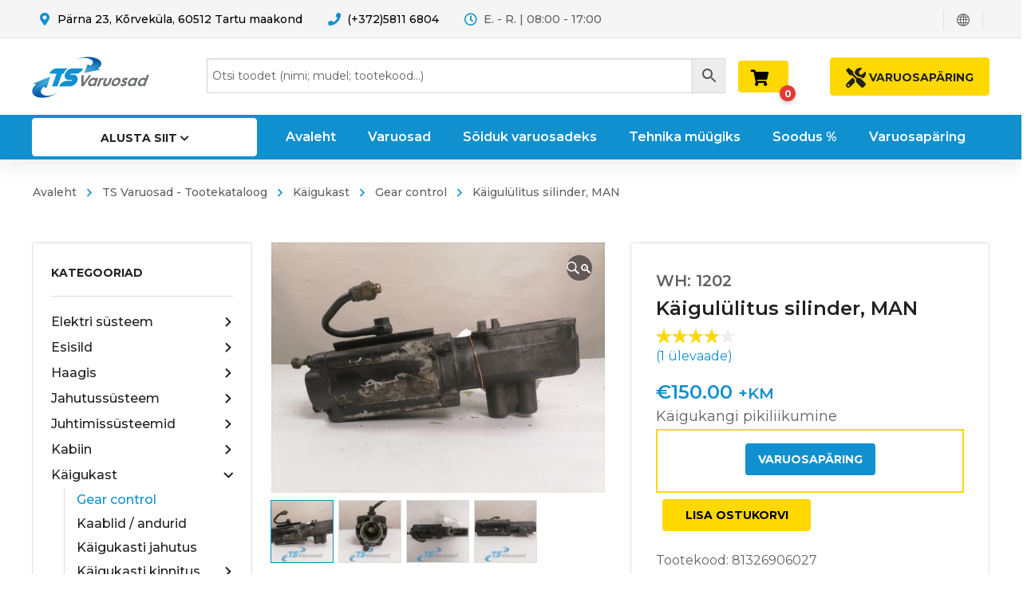

--- FILE ---
content_type: text/html; charset=UTF-8
request_url: https://tsvaruosad.ee/toode/kaigululitus-silinder-man-6/
body_size: 60291
content:
<!DOCTYPE html>
<html class="no-js" lang="et">
<head>
	<!-- META TAGS -->
	<meta charset="UTF-8" />
	<meta name="viewport" content="width=device-width, initial-scale=1, maximum-scale=8">
	<!-- LINK TAGS -->
	<link rel="pingback" href="https://tsvaruosad.ee/xmlrpc.php" />
	                        <script>
                            /* You can add more configuration options to webfontloader by previously defining the WebFontConfig with your options */
                            if ( typeof WebFontConfig === "undefined" ) {
                                WebFontConfig = new Object();
                            }
                            WebFontConfig['google'] = {families: ['Montserrat:100,200,300,400,500,600,700,800,900,100italic,200italic,300italic,400italic,500italic,600italic,700italic,800italic,900italic']};

                            (function() {
                                var wf = document.createElement( 'script' );
                                wf.src = 'https://ajax.googleapis.com/ajax/libs/webfont/1.5.3/webfont.js';
                                wf.type = 'text/javascript';
                                wf.async = 'true';
                                var s = document.getElementsByTagName( 'script' )[0];
                                s.parentNode.insertBefore( wf, s );
                            })();
                        </script>
                        <meta name='robots' content='index, follow, max-image-preview:large, max-snippet:-1, max-video-preview:-1' />

	<!-- This site is optimized with the Yoast SEO plugin v26.7 - https://yoast.com/wordpress/plugins/seo/ -->
	<title>Käigulülitus silinder, MAN - TSVaruosad</title>
	<link rel="canonical" href="https://tsvaruosad.ee/toode/kaigululitus-silinder-man-6/" />
	<meta property="og:locale" content="et_EE" />
	<meta property="og:type" content="article" />
	<meta property="og:title" content="Käigulülitus silinder, MAN - TSVaruosad" />
	<meta property="og:description" content="Käigukangi pikiliikumine" />
	<meta property="og:url" content="https://tsvaruosad.ee/toode/kaigululitus-silinder-man-6/" />
	<meta property="og:site_name" content="TSVaruosad" />
	<meta property="article:publisher" content="https://www.facebook.com/TSvaruosad/" />
	<meta property="article:modified_time" content="2025-12-31T21:51:49+00:00" />
	<meta property="og:image" content="https://tsvaruosad.ee/wp-content/uploads/1202t-scaled.jpg?v=1639380850" />
	<meta property="og:image:width" content="2560" />
	<meta property="og:image:height" content="1920" />
	<meta property="og:image:type" content="image/jpeg" />
	<meta name="twitter:card" content="summary_large_image" />
	<script type="application/ld+json" class="yoast-schema-graph">{"@context":"https://schema.org","@graph":[{"@type":"WebPage","@id":"https://tsvaruosad.ee/toode/kaigululitus-silinder-man-6/","url":"https://tsvaruosad.ee/toode/kaigululitus-silinder-man-6/","name":"Käigulülitus silinder, MAN - TSVaruosad","isPartOf":{"@id":"https://tsvaruosad.ee/#website"},"primaryImageOfPage":{"@id":"https://tsvaruosad.ee/toode/kaigululitus-silinder-man-6/#primaryimage"},"image":{"@id":"https://tsvaruosad.ee/toode/kaigululitus-silinder-man-6/#primaryimage"},"thumbnailUrl":"https://tsvaruosad.ee/wp-content/uploads/1202t-scaled.jpg?v=1639380850","datePublished":"2021-09-28T22:33:05+00:00","dateModified":"2025-12-31T21:51:49+00:00","breadcrumb":{"@id":"https://tsvaruosad.ee/toode/kaigululitus-silinder-man-6/#breadcrumb"},"inLanguage":"et","potentialAction":[{"@type":"ReadAction","target":["https://tsvaruosad.ee/toode/kaigululitus-silinder-man-6/"]}]},{"@type":"ImageObject","inLanguage":"et","@id":"https://tsvaruosad.ee/toode/kaigululitus-silinder-man-6/#primaryimage","url":"https://tsvaruosad.ee/wp-content/uploads/1202t-scaled.jpg?v=1639380850","contentUrl":"https://tsvaruosad.ee/wp-content/uploads/1202t-scaled.jpg?v=1639380850","width":2560,"height":1920},{"@type":"BreadcrumbList","@id":"https://tsvaruosad.ee/toode/kaigululitus-silinder-man-6/#breadcrumb","itemListElement":[{"@type":"ListItem","position":1,"name":"Home","item":"https://tsvaruosad.ee/"},{"@type":"ListItem","position":2,"name":"Varuosad","item":"https://tsvaruosad.ee/varuosad/"},{"@type":"ListItem","position":3,"name":"Käigulülitus silinder, MAN"}]},{"@type":"WebSite","@id":"https://tsvaruosad.ee/#website","url":"https://tsvaruosad.ee/","name":"TSVaruosad","description":"Varuosad Teie rasketehnikale!","publisher":{"@id":"https://tsvaruosad.ee/#organization"},"potentialAction":[{"@type":"SearchAction","target":{"@type":"EntryPoint","urlTemplate":"https://tsvaruosad.ee/?s={search_term_string}"},"query-input":{"@type":"PropertyValueSpecification","valueRequired":true,"valueName":"search_term_string"}}],"inLanguage":"et"},{"@type":"Organization","@id":"https://tsvaruosad.ee/#organization","name":"TSVaruosad","url":"https://tsvaruosad.ee/","logo":{"@type":"ImageObject","inLanguage":"et","@id":"https://tsvaruosad.ee/#/schema/logo/image/","url":"https://tsvaruosad.ee/wp-content/uploads/2020/03/TSvaruosad_logo.png","contentUrl":"https://tsvaruosad.ee/wp-content/uploads/2020/03/TSvaruosad_logo.png","width":791,"height":276,"caption":"TSVaruosad"},"image":{"@id":"https://tsvaruosad.ee/#/schema/logo/image/"},"sameAs":["https://www.facebook.com/TSvaruosad/"]}]}</script>
	<!-- / Yoast SEO plugin. -->


<link rel='dns-prefetch' href='//maps.google.com' />
<link rel='dns-prefetch' href='//capi-automation.s3.us-east-2.amazonaws.com' />
<link rel="alternate" type="application/rss+xml" title="TSVaruosad &raquo; RSS" href="https://tsvaruosad.ee/feed/" />
<link rel="alternate" type="application/rss+xml" title="TSVaruosad &raquo; Kommentaaride RSS" href="https://tsvaruosad.ee/comments/feed/" />
<link rel="alternate" type="application/rss+xml" title="TSVaruosad &raquo; Käigulülitus silinder, MAN Kommentaaride RSS" href="https://tsvaruosad.ee/toode/kaigululitus-silinder-man-6/feed/" />
<link rel="alternate" title="oEmbed (JSON)" type="application/json+oembed" href="https://tsvaruosad.ee/wp-json/oembed/1.0/embed?url=https%3A%2F%2Ftsvaruosad.ee%2Ftoode%2Fkaigululitus-silinder-man-6%2F&#038;lang=et" />
<link rel="alternate" title="oEmbed (XML)" type="text/xml+oembed" href="https://tsvaruosad.ee/wp-json/oembed/1.0/embed?url=https%3A%2F%2Ftsvaruosad.ee%2Ftoode%2Fkaigululitus-silinder-man-6%2F&#038;format=xml&#038;lang=et" />
<style id='wp-img-auto-sizes-contain-inline-css' type='text/css'>
img:is([sizes=auto i],[sizes^="auto," i]){contain-intrinsic-size:3000px 1500px}
/*# sourceURL=wp-img-auto-sizes-contain-inline-css */
</style>
<style id='wp-emoji-styles-inline-css' type='text/css'>

	img.wp-smiley, img.emoji {
		display: inline !important;
		border: none !important;
		box-shadow: none !important;
		height: 1em !important;
		width: 1em !important;
		margin: 0 0.07em !important;
		vertical-align: -0.1em !important;
		background: none !important;
		padding: 0 !important;
	}
/*# sourceURL=wp-emoji-styles-inline-css */
</style>
<style id='wp-block-library-inline-css' type='text/css'>
:root{--wp-block-synced-color:#7a00df;--wp-block-synced-color--rgb:122,0,223;--wp-bound-block-color:var(--wp-block-synced-color);--wp-editor-canvas-background:#ddd;--wp-admin-theme-color:#007cba;--wp-admin-theme-color--rgb:0,124,186;--wp-admin-theme-color-darker-10:#006ba1;--wp-admin-theme-color-darker-10--rgb:0,107,160.5;--wp-admin-theme-color-darker-20:#005a87;--wp-admin-theme-color-darker-20--rgb:0,90,135;--wp-admin-border-width-focus:2px}@media (min-resolution:192dpi){:root{--wp-admin-border-width-focus:1.5px}}.wp-element-button{cursor:pointer}:root .has-very-light-gray-background-color{background-color:#eee}:root .has-very-dark-gray-background-color{background-color:#313131}:root .has-very-light-gray-color{color:#eee}:root .has-very-dark-gray-color{color:#313131}:root .has-vivid-green-cyan-to-vivid-cyan-blue-gradient-background{background:linear-gradient(135deg,#00d084,#0693e3)}:root .has-purple-crush-gradient-background{background:linear-gradient(135deg,#34e2e4,#4721fb 50%,#ab1dfe)}:root .has-hazy-dawn-gradient-background{background:linear-gradient(135deg,#faaca8,#dad0ec)}:root .has-subdued-olive-gradient-background{background:linear-gradient(135deg,#fafae1,#67a671)}:root .has-atomic-cream-gradient-background{background:linear-gradient(135deg,#fdd79a,#004a59)}:root .has-nightshade-gradient-background{background:linear-gradient(135deg,#330968,#31cdcf)}:root .has-midnight-gradient-background{background:linear-gradient(135deg,#020381,#2874fc)}:root{--wp--preset--font-size--normal:16px;--wp--preset--font-size--huge:42px}.has-regular-font-size{font-size:1em}.has-larger-font-size{font-size:2.625em}.has-normal-font-size{font-size:var(--wp--preset--font-size--normal)}.has-huge-font-size{font-size:var(--wp--preset--font-size--huge)}.has-text-align-center{text-align:center}.has-text-align-left{text-align:left}.has-text-align-right{text-align:right}.has-fit-text{white-space:nowrap!important}#end-resizable-editor-section{display:none}.aligncenter{clear:both}.items-justified-left{justify-content:flex-start}.items-justified-center{justify-content:center}.items-justified-right{justify-content:flex-end}.items-justified-space-between{justify-content:space-between}.screen-reader-text{border:0;clip-path:inset(50%);height:1px;margin:-1px;overflow:hidden;padding:0;position:absolute;width:1px;word-wrap:normal!important}.screen-reader-text:focus{background-color:#ddd;clip-path:none;color:#444;display:block;font-size:1em;height:auto;left:5px;line-height:normal;padding:15px 23px 14px;text-decoration:none;top:5px;width:auto;z-index:100000}html :where(.has-border-color){border-style:solid}html :where([style*=border-top-color]){border-top-style:solid}html :where([style*=border-right-color]){border-right-style:solid}html :where([style*=border-bottom-color]){border-bottom-style:solid}html :where([style*=border-left-color]){border-left-style:solid}html :where([style*=border-width]){border-style:solid}html :where([style*=border-top-width]){border-top-style:solid}html :where([style*=border-right-width]){border-right-style:solid}html :where([style*=border-bottom-width]){border-bottom-style:solid}html :where([style*=border-left-width]){border-left-style:solid}html :where(img[class*=wp-image-]){height:auto;max-width:100%}:where(figure){margin:0 0 1em}html :where(.is-position-sticky){--wp-admin--admin-bar--position-offset:var(--wp-admin--admin-bar--height,0px)}@media screen and (max-width:600px){html :where(.is-position-sticky){--wp-admin--admin-bar--position-offset:0px}}

/*# sourceURL=wp-block-library-inline-css */
</style><link rel='stylesheet' id='wc-blocks-style-css' href='https://tsvaruosad.ee/wp-content/plugins/woocommerce/assets/client/blocks/wc-blocks.css?ver=wc-10.4.3' type='text/css' media='all' />
<style id='global-styles-inline-css' type='text/css'>
:root{--wp--preset--aspect-ratio--square: 1;--wp--preset--aspect-ratio--4-3: 4/3;--wp--preset--aspect-ratio--3-4: 3/4;--wp--preset--aspect-ratio--3-2: 3/2;--wp--preset--aspect-ratio--2-3: 2/3;--wp--preset--aspect-ratio--16-9: 16/9;--wp--preset--aspect-ratio--9-16: 9/16;--wp--preset--color--black: #000000;--wp--preset--color--cyan-bluish-gray: #abb8c3;--wp--preset--color--white: #ffffff;--wp--preset--color--pale-pink: #f78da7;--wp--preset--color--vivid-red: #cf2e2e;--wp--preset--color--luminous-vivid-orange: #ff6900;--wp--preset--color--luminous-vivid-amber: #fcb900;--wp--preset--color--light-green-cyan: #7bdcb5;--wp--preset--color--vivid-green-cyan: #00d084;--wp--preset--color--pale-cyan-blue: #8ed1fc;--wp--preset--color--vivid-cyan-blue: #0693e3;--wp--preset--color--vivid-purple: #9b51e0;--wp--preset--gradient--vivid-cyan-blue-to-vivid-purple: linear-gradient(135deg,rgb(6,147,227) 0%,rgb(155,81,224) 100%);--wp--preset--gradient--light-green-cyan-to-vivid-green-cyan: linear-gradient(135deg,rgb(122,220,180) 0%,rgb(0,208,130) 100%);--wp--preset--gradient--luminous-vivid-amber-to-luminous-vivid-orange: linear-gradient(135deg,rgb(252,185,0) 0%,rgb(255,105,0) 100%);--wp--preset--gradient--luminous-vivid-orange-to-vivid-red: linear-gradient(135deg,rgb(255,105,0) 0%,rgb(207,46,46) 100%);--wp--preset--gradient--very-light-gray-to-cyan-bluish-gray: linear-gradient(135deg,rgb(238,238,238) 0%,rgb(169,184,195) 100%);--wp--preset--gradient--cool-to-warm-spectrum: linear-gradient(135deg,rgb(74,234,220) 0%,rgb(151,120,209) 20%,rgb(207,42,186) 40%,rgb(238,44,130) 60%,rgb(251,105,98) 80%,rgb(254,248,76) 100%);--wp--preset--gradient--blush-light-purple: linear-gradient(135deg,rgb(255,206,236) 0%,rgb(152,150,240) 100%);--wp--preset--gradient--blush-bordeaux: linear-gradient(135deg,rgb(254,205,165) 0%,rgb(254,45,45) 50%,rgb(107,0,62) 100%);--wp--preset--gradient--luminous-dusk: linear-gradient(135deg,rgb(255,203,112) 0%,rgb(199,81,192) 50%,rgb(65,88,208) 100%);--wp--preset--gradient--pale-ocean: linear-gradient(135deg,rgb(255,245,203) 0%,rgb(182,227,212) 50%,rgb(51,167,181) 100%);--wp--preset--gradient--electric-grass: linear-gradient(135deg,rgb(202,248,128) 0%,rgb(113,206,126) 100%);--wp--preset--gradient--midnight: linear-gradient(135deg,rgb(2,3,129) 0%,rgb(40,116,252) 100%);--wp--preset--font-size--small: 13px;--wp--preset--font-size--medium: 20px;--wp--preset--font-size--large: 36px;--wp--preset--font-size--x-large: 42px;--wp--preset--spacing--20: 0.44rem;--wp--preset--spacing--30: 0.67rem;--wp--preset--spacing--40: 1rem;--wp--preset--spacing--50: 1.5rem;--wp--preset--spacing--60: 2.25rem;--wp--preset--spacing--70: 3.38rem;--wp--preset--spacing--80: 5.06rem;--wp--preset--shadow--natural: 6px 6px 9px rgba(0, 0, 0, 0.2);--wp--preset--shadow--deep: 12px 12px 50px rgba(0, 0, 0, 0.4);--wp--preset--shadow--sharp: 6px 6px 0px rgba(0, 0, 0, 0.2);--wp--preset--shadow--outlined: 6px 6px 0px -3px rgb(255, 255, 255), 6px 6px rgb(0, 0, 0);--wp--preset--shadow--crisp: 6px 6px 0px rgb(0, 0, 0);}:where(.is-layout-flex){gap: 0.5em;}:where(.is-layout-grid){gap: 0.5em;}body .is-layout-flex{display: flex;}.is-layout-flex{flex-wrap: wrap;align-items: center;}.is-layout-flex > :is(*, div){margin: 0;}body .is-layout-grid{display: grid;}.is-layout-grid > :is(*, div){margin: 0;}:where(.wp-block-columns.is-layout-flex){gap: 2em;}:where(.wp-block-columns.is-layout-grid){gap: 2em;}:where(.wp-block-post-template.is-layout-flex){gap: 1.25em;}:where(.wp-block-post-template.is-layout-grid){gap: 1.25em;}.has-black-color{color: var(--wp--preset--color--black) !important;}.has-cyan-bluish-gray-color{color: var(--wp--preset--color--cyan-bluish-gray) !important;}.has-white-color{color: var(--wp--preset--color--white) !important;}.has-pale-pink-color{color: var(--wp--preset--color--pale-pink) !important;}.has-vivid-red-color{color: var(--wp--preset--color--vivid-red) !important;}.has-luminous-vivid-orange-color{color: var(--wp--preset--color--luminous-vivid-orange) !important;}.has-luminous-vivid-amber-color{color: var(--wp--preset--color--luminous-vivid-amber) !important;}.has-light-green-cyan-color{color: var(--wp--preset--color--light-green-cyan) !important;}.has-vivid-green-cyan-color{color: var(--wp--preset--color--vivid-green-cyan) !important;}.has-pale-cyan-blue-color{color: var(--wp--preset--color--pale-cyan-blue) !important;}.has-vivid-cyan-blue-color{color: var(--wp--preset--color--vivid-cyan-blue) !important;}.has-vivid-purple-color{color: var(--wp--preset--color--vivid-purple) !important;}.has-black-background-color{background-color: var(--wp--preset--color--black) !important;}.has-cyan-bluish-gray-background-color{background-color: var(--wp--preset--color--cyan-bluish-gray) !important;}.has-white-background-color{background-color: var(--wp--preset--color--white) !important;}.has-pale-pink-background-color{background-color: var(--wp--preset--color--pale-pink) !important;}.has-vivid-red-background-color{background-color: var(--wp--preset--color--vivid-red) !important;}.has-luminous-vivid-orange-background-color{background-color: var(--wp--preset--color--luminous-vivid-orange) !important;}.has-luminous-vivid-amber-background-color{background-color: var(--wp--preset--color--luminous-vivid-amber) !important;}.has-light-green-cyan-background-color{background-color: var(--wp--preset--color--light-green-cyan) !important;}.has-vivid-green-cyan-background-color{background-color: var(--wp--preset--color--vivid-green-cyan) !important;}.has-pale-cyan-blue-background-color{background-color: var(--wp--preset--color--pale-cyan-blue) !important;}.has-vivid-cyan-blue-background-color{background-color: var(--wp--preset--color--vivid-cyan-blue) !important;}.has-vivid-purple-background-color{background-color: var(--wp--preset--color--vivid-purple) !important;}.has-black-border-color{border-color: var(--wp--preset--color--black) !important;}.has-cyan-bluish-gray-border-color{border-color: var(--wp--preset--color--cyan-bluish-gray) !important;}.has-white-border-color{border-color: var(--wp--preset--color--white) !important;}.has-pale-pink-border-color{border-color: var(--wp--preset--color--pale-pink) !important;}.has-vivid-red-border-color{border-color: var(--wp--preset--color--vivid-red) !important;}.has-luminous-vivid-orange-border-color{border-color: var(--wp--preset--color--luminous-vivid-orange) !important;}.has-luminous-vivid-amber-border-color{border-color: var(--wp--preset--color--luminous-vivid-amber) !important;}.has-light-green-cyan-border-color{border-color: var(--wp--preset--color--light-green-cyan) !important;}.has-vivid-green-cyan-border-color{border-color: var(--wp--preset--color--vivid-green-cyan) !important;}.has-pale-cyan-blue-border-color{border-color: var(--wp--preset--color--pale-cyan-blue) !important;}.has-vivid-cyan-blue-border-color{border-color: var(--wp--preset--color--vivid-cyan-blue) !important;}.has-vivid-purple-border-color{border-color: var(--wp--preset--color--vivid-purple) !important;}.has-vivid-cyan-blue-to-vivid-purple-gradient-background{background: var(--wp--preset--gradient--vivid-cyan-blue-to-vivid-purple) !important;}.has-light-green-cyan-to-vivid-green-cyan-gradient-background{background: var(--wp--preset--gradient--light-green-cyan-to-vivid-green-cyan) !important;}.has-luminous-vivid-amber-to-luminous-vivid-orange-gradient-background{background: var(--wp--preset--gradient--luminous-vivid-amber-to-luminous-vivid-orange) !important;}.has-luminous-vivid-orange-to-vivid-red-gradient-background{background: var(--wp--preset--gradient--luminous-vivid-orange-to-vivid-red) !important;}.has-very-light-gray-to-cyan-bluish-gray-gradient-background{background: var(--wp--preset--gradient--very-light-gray-to-cyan-bluish-gray) !important;}.has-cool-to-warm-spectrum-gradient-background{background: var(--wp--preset--gradient--cool-to-warm-spectrum) !important;}.has-blush-light-purple-gradient-background{background: var(--wp--preset--gradient--blush-light-purple) !important;}.has-blush-bordeaux-gradient-background{background: var(--wp--preset--gradient--blush-bordeaux) !important;}.has-luminous-dusk-gradient-background{background: var(--wp--preset--gradient--luminous-dusk) !important;}.has-pale-ocean-gradient-background{background: var(--wp--preset--gradient--pale-ocean) !important;}.has-electric-grass-gradient-background{background: var(--wp--preset--gradient--electric-grass) !important;}.has-midnight-gradient-background{background: var(--wp--preset--gradient--midnight) !important;}.has-small-font-size{font-size: var(--wp--preset--font-size--small) !important;}.has-medium-font-size{font-size: var(--wp--preset--font-size--medium) !important;}.has-large-font-size{font-size: var(--wp--preset--font-size--large) !important;}.has-x-large-font-size{font-size: var(--wp--preset--font-size--x-large) !important;}
/*# sourceURL=global-styles-inline-css */
</style>

<style id='classic-theme-styles-inline-css' type='text/css'>
/*! This file is auto-generated */
.wp-block-button__link{color:#fff;background-color:#32373c;border-radius:9999px;box-shadow:none;text-decoration:none;padding:calc(.667em + 2px) calc(1.333em + 2px);font-size:1.125em}.wp-block-file__button{background:#32373c;color:#fff;text-decoration:none}
/*# sourceURL=/wp-includes/css/classic-themes.min.css */
</style>
<link rel='stylesheet' id='contact-form-7-css' href='https://tsvaruosad.ee/wp-content/plugins/contact-form-7/includes/css/styles.css?ver=6.1.4' type='text/css' media='all' />
<link rel='stylesheet' id='js_composer_front-css' href='https://tsvaruosad.ee/wp-content/plugins/js_composer/assets/css/js_composer.min.css?ver=7.8' type='text/css' media='all' />
<link rel='stylesheet' id='photoswipe-css' href='https://tsvaruosad.ee/wp-content/plugins/woocommerce/assets/css/photoswipe/photoswipe.min.css?ver=10.4.3' type='text/css' media='all' />
<link rel='stylesheet' id='photoswipe-default-skin-css' href='https://tsvaruosad.ee/wp-content/plugins/woocommerce/assets/css/photoswipe/default-skin/default-skin.min.css?ver=10.4.3' type='text/css' media='all' />
<style id='woocommerce-inline-inline-css' type='text/css'>
.woocommerce form .form-row .required { visibility: visible; }
/*# sourceURL=woocommerce-inline-inline-css */
</style>
<link rel='stylesheet' id='aws-style-css' href='https://tsvaruosad.ee/wp-content/plugins/advanced-woo-search/assets/css/common.min.css?ver=3.51' type='text/css' media='all' />
<link rel='stylesheet' id='ywctm-frontend-css' href='https://tsvaruosad.ee/wp-content/plugins/yith-woocommerce-catalog-mode/assets/css/frontend.min.css?ver=2.51.0' type='text/css' media='all' />
<style id='ywctm-frontend-inline-css' type='text/css'>
form.cart button.single_add_to_cart_button, .ppc-button-wrapper, .wc-ppcp-paylater-msg__container, form.cart .quantity, table.variations, form.variations_form, .single_variation_wrap .variations_button, .widget.woocommerce.widget_shopping_cart{display: none !important}
/*# sourceURL=ywctm-frontend-inline-css */
</style>
<link rel='stylesheet' id='yith-quick-view-css' href='https://tsvaruosad.ee/wp-content/plugins/yith-woocommerce-quick-view/assets/css/yith-quick-view.css?ver=2.10.0' type='text/css' media='all' />
<style id='yith-quick-view-inline-css' type='text/css'>

				#yith-quick-view-modal .yith-quick-view-overlay{background:rgba( 0, 0, 0, 0.8)}
				#yith-quick-view-modal .yith-wcqv-main{background:#ffffff;}
				#yith-quick-view-close{color:#cdcdcd;}
				#yith-quick-view-close:hover{color:#ff0000;}
/*# sourceURL=yith-quick-view-inline-css */
</style>
<link rel='stylesheet' id='mobimax_enovathemes-parent-style-css' href='https://tsvaruosad.ee/wp-content/themes/mobimax/style.css?ver=6.9' type='text/css' media='all' />
<link rel='stylesheet' id='mobimax-style-css' href='https://tsvaruosad.ee/wp-content/themes/mobimax-child/style.css?ver=6.9' type='text/css' media='all' />
<link rel='stylesheet' id='tsro-frontend-css' href='https://tsvaruosad.ee/wp-content/plugins/ts-request-order/assets/css/frontend.css?ver=0.1.0' type='text/css' media='all' />
<link rel='stylesheet' id='dynamic-styles-css' href='https://tsvaruosad.ee/wp-content/themes/mobimax/css/dynamic-styles.css?ver=6.9' type='text/css' media='all' />
<style id='dynamic-styles-inline-css' type='text/css'>
body,input,select,pre,code,kbd,samp,dt,#cancel-comment-reply-link,.box-item-content, textarea, .widget_price_filter .price_label,.demo-icon-pack span:after {font-size:16px;font-weight:400;font-family:Montserrat;line-height:32px;letter-spacing:0px;color:#616161;}.header-login .login-title, .cart-contents {font-size:16px;font-weight:400;font-family:Montserrat;letter-spacing:0px;}h1,h2,h3,h4,h5,h6, .woocommerce-page #et-content .shop_table .product-name > a:not(.yith-wcqv-button),.woocommerce-Tabs-panel .shop_attributes th,#reply-title,.et-circle-progress .circle-content,.et-timer .timer-count,.et-pricing-table .currency,.et-pricing-table .price,.et-counter .counter,.et-progress .percent,.error404-default-subtitle,.yith-woocompare-widget ul.products-list li .title,.woocommerce-MyAccount-navigation ul li a,.woocommerce-tabs .tabs li a {font-family:Montserrat;text-transform:none;font-weight:700;letter-spacing:0px;color:#212121;}.product .summary .price{font-family:Montserrat;text-transform:none;font-weight:700;letter-spacing:0px;}.widget_layered_nav ul li a, .widget_nav_menu ul li a, .widget_product_categories ul li a,.widget_categories ul li a,.post-single-navigation a, .widget_pages ul li a, .widget_archive ul li a, .widget_meta ul li a, .widget_recent_entries ul li a, .widget_rss ul li a, .widget_icl_lang_sel_widget li a, .recentcomments a, .widget_product_search form button:before, .page-content-wrap .widget_shopping_cart .cart_list li .remove{font-family:Montserrat;font-weight:700;letter-spacing:0px;color:#212121;}.woocommerce-page #et-content .shop_table .product-name > a:not(.yith-wcqv-button),.widget_et_recent_entries .post-title a,.widget_products .product_list_widget > li .product-title a,.widget_recently_viewed_products .product_list_widget > li .product-title a,.widget_recent_reviews .product_list_widget > li .product-title a,.widget_top_rated_products .product_list_widget > li .product-title a {color:#212121 !important;}.page-content-wrap .widget_shopping_cart .cart-product-title a,.et-circle-progress .percent {color:#212121;}h1 {font-size:48px; line-height:56px;}h2 {font-size:40px; line-height:48px;}h3 {font-size:32px; line-height:40px;}h4 {font-size:24px; line-height:32px;}h5 {font-size:20px; line-height:28px;}h6 {font-size:18px; line-height:26px;}.widgettitle{font-size:20px; line-height:28px;}.woocommerce-Tabs-panel h2,.shop_table .product-name > a:not(.yith-wcqv-button),.widget_layered_nav ul li a, .widget_nav_menu ul li a, .widget_product_categories ul li a,.yith-woocompare-widget ul.products-list li .title{font-size:18px; line-height:26px;}#reply-title,.woocommerce h2{font-size:24px; line-height:32px;}.et-timer .timer-count{font-size:48px; line-height:56px;}.et-circle-progress .percent{font-size:48px; line-height:48px;}#loop-posts .post-title:hover,#loop-posts .post-title a:hover,.et-shortcode-posts .post-title:hover,.et-shortcode-posts .post-title a:hover,.loop-product .post-title:hover,.loop-product .post-title a:hover,.post-social-share > .social-links > a:hover,.related-posts .post .post-title a:hover,.product .summary .price ins,.page-content-wrap .widget_shopping_cart .cart-product-title a:hover,.page-content-wrap .widget_shopping_cart .cart-product-title:hover a,.widget_products .product_list_widget > li > a:hover .product-title,.widget_recently_viewed_products .product_list_widget > li > a:hover .product-title,.widget_recent_reviews .product_list_widget > li > a:hover .product-title,.widget_top_rated_products .product_list_widget > li > a:hover .product-title,.search-posts .post-title a:hover,.search-posts .post-title:hover a,.et-testimonial-item .rating span,.plyr--full-ui input[type=range],.comment-meta .comment-date-time a:hover,.comment-author a:hover,.comment-content .edit-link a a,#cancel-comment-reply-link:hover,.woocommerce-review-link,.yith-woocompare-widget ul.products-list li .title:hover,.yith-woocompare-widget ul.products-list li .remove:hover,.product .price,.widget .woocommerce-Price-amount,.star-rating,.comment-form-rating a,.comment-form-rating a:after,.widget_nav_menu ul li.current-menu-item a,.dgwt-wcas-sp .woocommerce-Price-amount,.dgwt-wcas-pd-price .woocommerce-Price-amount,.post-meta > *,.enovathemes-filter .filter.active,.shop-cat-list a:hover,.shop-cat-list a.active {color:#1190d0;}.post-single-navigation a:hover,.post-meta a:hover,.widget_et_recent_entries .post-title:hover a,.widget_categories ul li a:hover,.widget_pages ul li a:hover,.widget_archive ul li a:hover,.widget_meta ul li a:hover,.widget_layered_nav ul li a:hover,.widget_nav_menu ul li a:hover,.widget_product_categories ul li a:hover,.widget_product_categories ul li.current-cat > a,.widget_recent_entries ul li a:hover, .widget_rss ul li a:hover,.widget_icl_lang_sel_widget li a:hover,.widget_products .product_list_widget > li .product-title:hover a,.widget_recently_viewed_products .product_list_widget > li .product-title:hover a,.widget_recent_reviews .product_list_widget > li .product-title:hover a,.widget_top_rated_products .product_list_widget > li .product-title:hover a,.recentcomments a:hover,#yith-quick-view-close:hover,.page-content-wrap .widget_shopping_cart .cart_list li .remove:hover,.woocommerce-page #et-content .shop_table .product-name > a:not(.yith-wcqv-button):hover,.product-layout-single .summary .yith-wcwl-add-to-wishlist a:hover,.yith-wcwl-add-to-wishlist a:hover,.yith-wcwl-add-to-wishlist .exists a,.yith-wcwl-add-to-wishlist .yith-wcwl-wishlistaddedbrowse a,.yith-wcwl-add-to-wishlist .hide + .show a,.loop-product .woosc-btn:hover:before,.custom-product .woosc-btn:hover:before,.loop-product .woosc-btn.woosc-btn-added:before,.custom-product .woosc-btn.woosc-btn-added:before,.widget_categories ul li a:hover:after,.widget_pages ul li a:hover:after,.widget_archive ul li a:hover:after,.widget_meta ul li a:hover:after,.widget_layered_nav ul li a:hover:after,.widget_layered_nav ul li.chosen > a:after,.widget_rating_filter ul li a:hover:after,.widget_rating_filter ul li.chosen > a:after,.dgwt-wcas-pd-rating .star-rating,.woocommerce-MyAccount-navigation li.is-active a,.post .post-meta,.related-posts-title,.comment-reply-title,.comments-title,.upsells > h4,.crosssells > h4,.related > h4,#reply-title,.et-person .name {color:#1190d0 !important;}.post-read-more:after,.comment-reply-link:after,.enovathemes-navigation a:hover,.enovathemes-navigation .current,.woocommerce-pagination a:hover,.woocommerce-pagination .current,.post-sticky,.post-media .flex-direction-nav li a:hover,.post-media .flex-control-nav li a:hover,.post-media .flex-control-nav li a.flex-active,.slick-dots li button:hover,.slick-dots li.slick-active button,.owl-carousel .owl-nav > *:hover,.overlay-flip-hor .overlay-hover .post-image-overlay, .overlay-flip-ver .overlay-hover .post-image-overlay,.image-move-up .post-image-overlay,.image-move-down .post-image-overlay,.image-move-left .post-image-overlay,.image-move-right .post-image-overlay,.overlay-image-move-up .post-image-overlay,.overlay-image-move-down .post-image-overlay,.overlay-image-move-left .post-image-overlay,.overlay-image-move-right .post-image-overlay,.product .onsale,.product-quick-view:hover,.yith-woocompare-widget a.compare,.yith-woocompare-widget a.clear-all,.added_to_cart,.woocommerce-store-notice.demo_store,.shop_table .product-remove a:hover,.et-accordion .toggle-title.active,.tabset .tab.active,.et-mailchimp input[type="text"] + .after,.owl-carousel .owl-dots > .owl-dot.active,.et-pricing-table .label,.mob-menu-toggle-alt,.full #loop-posts .format-link .post-body-inner-wrap,.single-post-page > .format-link .format-container,.plyr--audio .plyr__control.plyr__tab-focus,.plyr--audio .plyr__control:hover,.plyr--audio .plyr__control[aria-expanded=true],.plyr--video .plyr__control.plyr__tab-focus,.plyr--video .plyr__control:hover,.plyr--video .plyr__control[aria-expanded=true],.plyr__control--overlaid:focus,.plyr__control--overlaid:hover,.plyr__menu__container .plyr__control[role=menuitemradio][aria-checked=true]::before,.woocommerce-tabs .tabs li.active a,.woocommerce-tabs .tabs li a:hover,.et-image .curtain,.et-breadcrumbs a:after,.nivo-lightbox-prev:hover,.nivo-lightbox-next:hover,.nivo-lightbox-close:hover,.added_to_cart:after,.et-pricing-table .plan:after,.et-video .modal-video-poster:before,.widget_title:before,.widgettitle:before,.product .post-image-overlay > .overlay-read-more:hover,.product .post-image-overlay > .post-image-overlay-content > .overlay-read-more:hover,.widget_price_filter .ui-slider .ui-slider-handle,.widget-area .dgwt-wcas-sf-wrapp button.dgwt-wcas-search-submit,.post-date-side,.single-product-progress .bar,.enovathemes-filter .filter-toggle,.shop-cat-list-title span:before,.shop-cat-list-title span:after {background-color:#1190d0;}.mejs-controls .mejs-time-rail .mejs-time-current,.slick-slider .slick-prev:hover,.slick-slider .slick-next:hover,.widget_tag_cloud .tagcloud a:after,.widget_product_tag_cloud .tagcloud a:after,.widget_price_filter .ui-slider-horizontal .ui-slider-range,#cboxClose:hover,.wooscp-area .wooscp-inner .wooscp-bar .wooscp-bar-btn {background-color:#1190d0 !important;}.plyr--video .plyr__controls {background:rgba(17,144,208,0.5) !important;}.widget-area .dgwt-wcas-sf-wrapp button.dgwt-wcas-search-submit:hover {background-color:rgb(-3,124,188) !important;}ul.chat li:nth-child(2n+2) > p {background-color:rgba(17,144,208,0.1);color:#1190d0 !important;}.plyr__control--overlaid {background-color:#1190d0;}.plyr__control.plyr__tab-focus {box-shadow:0 8px 24px 0 rgba(17,144,208,0.5);}#yith-wcwl-popup-message {color:#1190d0 !important;box-shadow:inset 0 0 0 1px #1190d0;}.post-image-overlay > .overlay-read-more:hover,.post-image-overlay > .post-image-overlay-content > .overlay-read-more:hover{color:#1190d0 !important;box-shadow:inset 0 0 0 1px #1190d0;}.ajax-add-to-cart-loading .circle-loader,.yith-wcwl-add-to-wishlist a:after {border-left-color:#1190d0;}.ajax-add-to-cart-loading .load-complete,.widget-area .dgwt-wcas-sf-wrapp input[type=search].dgwt-wcas-search-input {border-color:#1190d0 !important;}.ajax-add-to-cart-loading .checkmark:after {border-right:1px solid #1190d0;border-top:1px solid #1190d0;}blockquote {background-color:rgba(17,144,208,0.05) !important;border-left:8px solid #1190d0 !important;color:#1190d0 !important;}.wp-block-quote[style*="text-align:right"],.wp-block-quote[style*="text-align:right"] {border-right:8px solid #1190d0 !important;}.et-pricing-table.highlight-true .pricing-table-inner {border-color:#1190d0 !important;}.counter-moving-child:before {border-color:#1190d0;}.highlight-true .testimonial-content {box-shadow:inset 0 0 0 1px #1190d0;border-color:#1190d0;}.highlight-true .testimonial-content:after {border-color:#1190d0 transparent transparent transparent;}.woocommerce-product-gallery .flex-control-nav li img.flex-active {box-shadow:0 0 0 1px #1190d0;}.enovathemes-navigation a:hover,.enovathemes-navigation .current,.woocommerce-pagination a:hover,.woocommerce-pagination .current {box-shadow:inset 0 0 0 1px #1190d0;}.widget_categories ul li a:hover:before,.widget_pages ul li a:hover:before,.widget_archive ul li a:hover:before,.widget_meta ul li a:hover:before,.widget_nav_menu ul li a:hover:before,.widget_layered_nav ul li a:hover:before,.widget_layered_nav ul li.chosen > a:before,.widget_rating_filter ul li a:hover:before,.widget_rating_filter ul li.chosen > a:before{box-shadow:inset 0 0 0 2px #1190d0;}.overlay-fall .overlay-hover .post-image-overlay {background-color:#1190d0;}#header-menu-default > .menu-item.depth-0 > .mi-link .txt:after {border-bottom-color:#1190d0;}a:hover,.comment-content .edit-link a a:hover,.woocommerce-review-link:hover,.product_meta a:hover {color:#e05c0b;}.widget_tag_cloud .tagcloud a:hover:after,.widget_product_tag_cloud .tagcloud a:hover:after {background-color:#e05c0b !important;}#to-top {width:40px;height:40px;line-height:40px !important;font-size:16px;border-radius:4px;color:#ffffff;background-color:#1190d0;}#to-top:hover {color:#1190d0;background-color:#ffffff;}#to-top .et-ink {background-color:#1190d0;}html,#gen-wrap {background-color:#ffffff;}.site-loading {background-color:#ffffff;}.site-loading .site-loading-bar:after {background-color:#e05c0b;}.product .summary .woocommerce-product-rating .star-rating,.et-testimonial .author-info-wrapper .rating span {color:#ffd800;}.single-product-wrapper .onsale {background-color:#ffd800;color:#000000;}textarea, select, input[type="date"], input[type="datetime"], input[type="datetime-local"], input[type="email"], input[type="month"], input[type="number"], input[type="password"], input[type="search"], input[type="tel"], input[type="text"], input[type="time"], input[type="url"], input[type="week"], input[type="file"] {color:#616161;background-color:#ffffff;border-color:#e0e0e0;}.tech-page-search-form .search-icon,.widget_search form input[type="submit"]#searchsubmit + .search-icon, .widget_product_search form input[type="submit"] + .search-icon {color:#616161 !important;}.select2-container--default .select2-selection--single {color:#616161 !important;background-color:#ffffff !important;border-color:#e0e0e0 !important;}.select2-container--default .select2-selection--single .select2-selection__rendered{color:#616161 !important;}.select2-dropdown,.select2-container--default .select2-search--dropdown .select2-search__field {background-color:#ffffff !important;}textarea:focus, select:focus, input[type="date"]:focus, input[type="datetime"]:focus, input[type="datetime-local"]:focus, input[type="email"]:focus, input[type="month"]:focus, input[type="number"]:focus, input[type="password"]:focus, input[type="search"]:focus, input[type="tel"]:focus, input[type="text"]:focus, input[type="time"]:focus, input[type="url"]:focus, input[type="week"]:focus, input[type="file"]:focus {color:#616161;border-color:#ffd800;background-color:#ffffff;}.tech-page-search-form [type="submit"]#searchsubmit:hover + .search-icon,.widget_search form input[type="submit"]#searchsubmit:hover + .search-icon, .widget_product_search form input[type="submit"]:hover + .search-icon {color:#616161 !important;}.select2-container--default .select2-selection--single:focus {color:#616161 !important;border-color:#ffd800 !important;background-color:#ffffff !important;}.select2-container--default .select2-selection--single .select2-selection__rendered:focus{color:#616161 !important;}.select2-dropdown:focus,.select2-container--default .select2-search--dropdown .select2-search__field:focus {background-color:#ffffff !important;}input[type="button"], input[type="reset"], input[type="submit"], button:not(.plyr__control), .post-read-more, .comment-reply-link, a.checkout-button, .return-to-shop a, .wishlist_table .product-add-to-cart a, .wishlist_table .yith-wcqv-button, a.woocommerce-button,.product .button,.product .added_to_cart, #page-links > a, .edit-link a, .page-content-wrap .woocommerce-mini-cart__buttons > a, .woocommerce .wishlist_table td.product-add-to-cart a, .woocommerce-message .button, a.error404-button, .yith-woocompare-widget a.clear-all, .yith-woocompare-widget a.compare, .vin-result-btn, .pricing-table-footer .et-button, .woocommerce-message .button {color:#000000;font-family:Montserrat; font-weight:700; letter-spacing:0px; background-color:#ffd800;}.woocommerce-message .button {color:#000000 !important;}.et-button,.et-ajax-loader,.woocommerce-mini-cart__buttons > a,.yith-woocompare-widget a.compare,.yith-woocompare-widget a.clear-all,.added_to_cart,.widget_tag_cloud .tagcloud a,.post-tags a,.widget_product_tag_cloud .tagcloud a,.post-tags-single a {font-family:Montserrat; font-weight:700; letter-spacing:0px;}input[type="button"]:hover,input[type="reset"]:hover,input[type="submit"]:hover,button:hover,.post-read-more:hover, .comment-reply-link:hover,.product .button:hover,.yith-woocompare-widget a.compare:hover,.yith-woocompare-widget a.clear-all:hover,a.checkout-button:hover,.return-to-shop a:hover,.wishlist_table .product-add-to-cart a:hover,.wishlist_table .yith-wcqv-button:hover,a.woocommerce-button:hover,.woocommerce-mini-cart__buttons > a:hover,#page-links > a:hover,.edit-link a:hover,.et-ajax-loader:hover,.page-content-wrap .woocommerce-mini-cart__buttons > a:hover,.woocommerce .wishlist_table td.product-add-to-cart a:hover,.error404-button:hover,.yith-woocompare-widget a.clear-all:hover,.yith-woocompare-widget a.compare:hover,.vin-result-btn:hover,.pricing-table-footer .et-button:hover,.woocommerce-message .button:hover {color:#ffffff !important;background-color:#212121;}.woocommerce-message .button:hover {color:#ffffff !important;}.et-ajax-loader.loading:hover:after {border:2px solid #ffffff;}#loop-posts .post-title,.et-shortcode-posts .post-title {min-height:0px;}.loop-product .post-title {min-height:43px;}.loop-product .post-title {max-height:43px;overflow:hidden;}.header .vc-row-963116 {height:64px;}.header .vc-row-963116 .hbe {line-height:63px;}.header .vc-row-88286 {height:56px;}.header .vc-row-88286 .hbe {line-height:55px;}.header.sticky-true.active .vc-row-88286 {height:56px;}.header.sticky-true.active .vc-row-88286 .hbe {line-height:55px;height:56px;}.header-vertical-separator-722008 .line {border-bottom-color:rgba(255,255,255,0.2);border-bottom-style:solid;height:32px;border-bottom-width:32px;width:1px;}.header-vertical-separator-722008 {margin:0px 8px 0px 8px;}#mobile-toggle-352827 {color:#1190d0;background-color:transparent;box-shadow:none;}#mobile-toggle-352827:hover {color:#616161;background-color:transparent;box-shadow:none;}#mobile-container-toggle-352827 {margin:0px 4px 0px 0px;}#header-logo-302347 .logo {max-height:52px;}#header-logo-302347 .sticky-logo {max-height:52px;}#header-logo-302347 {margin:0px 0px 0px 8px;}#header-logo-757667 .logo {max-height:52px;}#header-logo-757667 .sticky-logo {max-height:52px;}#header-logo-757667 {margin:16px 0px 0px 12px;}#et-header-button-488404 > a {width:296px;height:48px;line-height:47px;padding-top:0;padding-bottom:0;font-size:14px !important;font-weight:700;letter-spacing:0px;text-transform:uppercase;color:#000000;border-radius:4px;}#et-header-button-488404 > a .icon {font-size:18px !important;}#et-header-button-488404 > a .icon {margin-right:8px !important;}#et-header-button-488404:hover > a {color:#ffffff;}#et-header-button-488404 > a .regular {background-color:#ffd800;}#et-header-button-488404 > a .hover {background-color:#000000;}#et-header-button-488404 > a .et-ink {color:#000000;}#et-header-button-488404 > a .et-ink {background-color:#ffffff;}#et-header-button-488404 {margin:0px 0px 0px 12px;}#mobile-container-814131 {color:#616161;background-color:#ffffff;padding:16px 0px 32px 0px;}#mobile-close-743396 {color:#1190d0;background-color:transparent;box-shadow:none;}#mobile-close-743396:hover {color:#212121;box-shadow:none;}#mobile-container-close-743396 {margin:12px 8px 0px 0px;}.et-gap-549073 {height:16px;}#mobile-menu-324351 > .menu-item > a {color:#212121;font-size:16px;line-height:26px;font-weight:600;letter-spacing:0px;text-transform:none;}#mobile-menu-324351 > .menu-item > a:hover {background-color:transparent;color:#1190d0;}#mobile-menu-324351 .menu-item > a:after, #mobile-menu-324351 > .menu-item:last-child:after {background-color:#e0e0e0;}#mobile-menu-324351 > .menu-item .sub-menu .menu-item > a {color:#616161;font-size:16px;line-height:26px;font-weight:600;text-transform:none;}#mobile-menu-324351 > .menu-item .sub-menu .menu-item > a:hover {color:#1190d0;background-color:transparent;}#mobile-menu-container-324351 {margin:0px 0px 0px 0px;}#mobile-menu-456260 > .menu-item > a {color:#212121;font-size:16px;line-height:26px;font-weight:600;letter-spacing:0px;text-transform:none;}#mobile-menu-456260 > .menu-item > a:hover {background-color:transparent;color:#1190d0;}#mobile-menu-456260 .menu-item > a:after, #mobile-menu-456260 > .menu-item:last-child:after {background-color:#e0e0e0;}#mobile-menu-456260 > .menu-item .sub-menu .menu-item > a {color:#616161;font-size:16px;line-height:26px;font-weight:600;text-transform:none;}#mobile-menu-456260 > .menu-item .sub-menu .menu-item > a:hover {color:#1190d0;background-color:transparent;}#mobile-menu-container-456260 {margin:0px 0px 0px 0px;}#et-heading-519002 .text-wrapper {background-color:transparent;padding:0;}#et-heading-519002 {color:#1190d0;font-size:14px;font-weight:700;line-height:24px;text-transform:uppercase;}#et-heading-519002 a {color:#1190d0;}#et-heading-519002 {margin:0px 0px 0px 16px;}#et-heading-519002 .text-wrapper {padding:0px 0px 0px 0px;}.vc_custom_1586377397698{border-bottom-width:1px !important;background-color:#e0e0e0 !important;border-bottom-style:solid !important;}.vc_custom_1586380406558{background-color:#ffffff !important;}.header .vc-row-620359 {height:48px;}.header .vc-row-620359 .hbe {line-height:47px;}.header .vc-row-271378 {z-index:2;}.header .vc-row-271378 {height:96px;}.header .vc-row-271378 .hbe {line-height:95px;}.header .vc-row-960818 {z-index:1;}.header .vc-row-960818 {height:56px;}.header .vc-row-960818 .hbe {line-height:55px;}#header-icon-69631 .hicon {color:#1190d0;background-color:transparent;box-shadow:none;}#header-icon-69631:hover .hicon {color:#1190d0;box-shadow:none;}#header-icon-69631 .hicon {margin:-2px 0px 0px 0px;}#header-icon-969829 .hicon {color:#1190d0;background-color:transparent;box-shadow:none;}#header-icon-969829:hover .hicon {color:#1190d0;box-shadow:none;}#header-icon-969829 .hicon {margin:-2px 0px 0px 24px;}#header-icon-487577 .hicon {color:#1190d0;background-color:transparent;box-shadow:none;}#header-icon-487577:hover .hicon {color:#1190d0;box-shadow:none;}#header-icon-487577 .hicon {margin:-2px 0px 0px 24px;}#header-slogan-520318 {margin:0px 0px 0px 0px;}#header-slogan-484136 {margin:0px 0px 0px 0px;}#header-slogan-551320 {margin:0px 0px 0px 0px;}.header-vertical-separator-135887 .line {border-bottom-color:#e0e0e0;border-bottom-style:solid;height:24px;border-bottom-width:24px;width:1px;}.header-vertical-separator-135887 {margin:0px 8px 0px 8px;}.header-vertical-separator-561232 .line {border-bottom-color:#e0e0e0;border-bottom-style:solid;height:24px;border-bottom-width:24px;width:1px;}.header-vertical-separator-561232 {margin:0px 8px 0px 16px;}#language-switcher-154255 .language-toggle {color:#616161;background-color:transparent;box-shadow:none;}#language-switcher-154255 .language-toggle:hover {color:#212121;background-color:transparent;box-shadow:none;}#language-switcher-154255 ul {background-color:#ffffff;width:140px;}#language-switcher-154255 .box-align-center ul {margin-left:-70px;}#language-switcher-154255 ul li a {color:#616161;background-color:#ffffff;}#language-switcher-154255 ul li a:hover {color:#1190d0;background-color:#f5f5f5;}#language-switcher-154255 {margin:0px 0px 0px 0px;}#header-logo-955106 .logo {max-height:52px;}#header-logo-955106 .sticky-logo {max-height:52px;}#header-logo-955106 {margin:0px 72px 0px 0px;}#et-header-button-914759 > a {width:282px;height:48px;line-height:47px;padding-top:0;padding-bottom:0;font-size:14px !important;font-weight:700;line-height:48px !important;text-transform:uppercase;color:#212121;border-radius:4px;}#et-header-button-914759 > a .icon {font-size:25px !important;}#et-header-button-914759:hover > a {color:#ffffff;}#et-header-button-914759 > a .regular {background-color:#ffd800;}#et-header-button-914759 > a .hover {background-color:#212121;}#et-header-button-914759 > a .et-ink {color:#212121;}#et-header-button-914759 > a .et-ink {background-color:#ffffff;}#et-header-button-914759 {margin:0px 0px 0px 0px;}#et-header-button-523195 > a {width:282px;height:48px;line-height:47px;padding-top:0;padding-bottom:0;font-size:14px !important;font-weight:700;line-height:48px !important;text-transform:uppercase;color:#212121;border-radius:4px;}#et-header-button-523195 > a .icon {font-size:12px !important;}#et-header-button-523195:hover > a {color:#ffffff;}#et-header-button-523195 > a .regular {background-color:#ffffff;}#et-header-button-523195 > a .hover {background-color:#212121;}#et-header-button-523195 > a .et-ink {color:#212121;}#et-header-button-523195 > a .et-ink {background-color:#ffffff;}#et-header-button-523195 {margin:0px 0px 0px 0px;}#header-menu-167988 > .menu-item.depth-0 {margin-left:40px;}#header-menu-167988 > .menu-item.depth-0:before, #header-menu-167988 > .menu-item.depth-0:after {background:#e0e0e0;}#header-menu-167988 > .menu-item.depth-0:before {left:-20px;}#header-menu-167988 > .menu-item.depth-0:after {right:-20px;}#header-menu-167988 > .menu-item.depth-0 {margin-left:20px !important;margin-right:20px !important;}#header-menu-167988 > .menu-item.depth-0 > .mi-link {color:#ffffff;font-size:16px;font-weight:600;letter-spacing:0px;text-transform:none;}#header-menu-167988 > .menu-item.depth-0:hover > .mi-link, #header-menu-167988 > .menu-item.depth-0.current-menu-item > .mi-link, #header-menu-167988 > .menu-item.depth-0.current-menu-parent > .mi-link, #header-menu-167988 > .menu-item.depth-0.current-menu-ancestor > .mi-link, #header-menu-167988 > .menu-item.depth-0.one-page-active > .mi-link {color:#ffffff;}#header-menu-167988 > .menu-item.depth-0 > .mi-link .txt:after {border-bottom-color:#ffffff;}#header-menu-167988 .sub-menu {background-color:#ffffff;}#header-menu-167988 > .menu-item:not(.mm-true) .sub-menu .menu-item .mi-link:before {background-color:#616161;}#header-menu-167988 > .menu-item:not(.mm-true) .sub-menu .menu-item .mi-link {color:#616161;font-weight:500;text-transform:none;}#header-menu-167988 > .menu-item:not(.mm-true) .sub-menu .menu-item:hover > .mi-link {color:#1190d0;}#header-menu-container-167988 {margin:0px 0px 0px 16px;}.vc_custom_1553775458473{border-bottom-width:1px !important;background-color:#f5f5f5 !important;border-bottom-color:#e0e0e0 !important;border-bottom-style:solid !important;}.vc_custom_1553775461826{background-color:#ffffff !important;}.vc_custom_1553775467259{background-color:#1190d0 !important;}.vc_custom_1558707459286{padding-top:32px !important;padding-bottom:32px !important;}#megamenu-2078 {width:900px;max-width:900px;}#et-icon-box-container-155466 {background-color:#ffffff;min-height:0 !important;}#et-icon-box-367200 {background-color:#ffffff;box-shadow:inset 0 0 0 1px #e0e0e0;}#et-icon-box-367200:hover {background-color:#1190d0;box-shadow:inset 0 0 0 1px #1190d0;}#et-icon-box-367200.link:hover {box-shadow:inset 0 0 0 1px #1190d0;}#et-icon-box-367200 .et-icon-box-title {color:#212121;}#et-icon-box-367200:hover .et-icon-box-title {color:#ffffff;}#et-icon-box-367200 .et-icon-box-content {color:#616161;}#et-icon-box-367200:hover .et-icon-box-content {color:#ffffff;}#et-icon-box-367200 .et-icon {color:#1190d0;border-radius:0px;}#et-icon-box-367200 .ghost-icon {color:#1190d0;}#et-icon-box-367200:hover .ghost-icon {color:#ffffff;}#et-icon-box-367200:hover .et-icon {color:#ffffff;}#et-icon-box-367200 {padding:24px 24px 24px 24px;}#et-icon-box-260113 {background-color:#ffffff;box-shadow:inset 0 0 0 1px #e0e0e0;}#et-icon-box-260113:hover {background-color:#1190d0;box-shadow:inset 0 0 0 1px #1190d0;}#et-icon-box-260113.link:hover {box-shadow:inset 0 0 0 1px #1190d0;}#et-icon-box-260113 .et-icon-box-title {color:#212121;}#et-icon-box-260113:hover .et-icon-box-title {color:#ffffff;}#et-icon-box-260113 .et-icon-box-content {color:#616161;}#et-icon-box-260113:hover .et-icon-box-content {color:#ffffff;}#et-icon-box-260113 .et-icon {color:#1190d0;border-radius:0px;}#et-icon-box-260113 .ghost-icon {color:#1190d0;}#et-icon-box-260113:hover .ghost-icon {color:#ffffff;}#et-icon-box-260113:hover .et-icon {color:#ffffff;}#et-icon-box-260113 {padding:24px 24px 24px 24px;}#et-icon-box-614349 {background-color:#ffffff;box-shadow:inset 0 0 0 1px #e0e0e0;}#et-icon-box-614349:hover {background-color:#1190d0;box-shadow:inset 0 0 0 1px #1190d0;}#et-icon-box-614349.link:hover {box-shadow:inset 0 0 0 1px #1190d0;}#et-icon-box-614349 .et-icon-box-title {color:#212121;}#et-icon-box-614349:hover .et-icon-box-title {color:#ffffff;}#et-icon-box-614349 .et-icon-box-content {color:#616161;}#et-icon-box-614349:hover .et-icon-box-content {color:#ffffff;}#et-icon-box-614349 .et-icon {color:#1190d0;border-radius:0px;}#et-icon-box-614349 .ghost-icon {color:#1190d0;}#et-icon-box-614349:hover .ghost-icon {color:#ffffff;}#et-icon-box-614349:hover .et-icon {color:#ffffff;}#et-icon-box-614349 {padding:24px 24px 24px 24px;}#et-icon-box-721856 {background-color:#ffffff;box-shadow:inset 0 0 0 1px #e0e0e0;}#et-icon-box-721856:hover {background-color:#1190d0;box-shadow:inset 0 0 0 1px #1190d0;}#et-icon-box-721856.link:hover {box-shadow:inset 0 0 0 1px #1190d0;}#et-icon-box-721856 .et-icon-box-title {color:#212121;}#et-icon-box-721856:hover .et-icon-box-title {color:#ffffff;}#et-icon-box-721856 .et-icon-box-content {color:#616161;}#et-icon-box-721856:hover .et-icon-box-content {color:#ffffff;}#et-icon-box-721856 .et-icon {color:#1190d0;border-radius:0px;}#et-icon-box-721856 .ghost-icon {color:#1190d0;}#et-icon-box-721856:hover .ghost-icon {color:#ffffff;}#et-icon-box-721856:hover .et-icon {color:#ffffff;}#et-icon-box-721856 {padding:24px 24px 24px 24px;}#et-icon-box-654877 {background-color:#ffffff;box-shadow:inset 0 0 0 1px #e0e0e0;}#et-icon-box-654877:hover {background-color:#1190d0;box-shadow:inset 0 0 0 1px #1190d0;}#et-icon-box-654877.link:hover {box-shadow:inset 0 0 0 1px #1190d0;}#et-icon-box-654877 .et-icon-box-title {color:#212121;}#et-icon-box-654877:hover .et-icon-box-title {color:#ffffff;}#et-icon-box-654877 .et-icon-box-content {color:#616161;}#et-icon-box-654877:hover .et-icon-box-content {color:#ffffff;}#et-icon-box-654877 .et-icon {color:#1190d0;border-radius:0px;}#et-icon-box-654877 .ghost-icon {color:#1190d0;}#et-icon-box-654877:hover .ghost-icon {color:#ffffff;}#et-icon-box-654877:hover .et-icon {color:#ffffff;}#et-icon-box-654877 {padding:24px 24px 24px 24px;}#et-icon-box-187339 {background-color:#ffffff;box-shadow:inset 0 0 0 1px #e0e0e0;}#et-icon-box-187339:hover {background-color:#1190d0;box-shadow:inset 0 0 0 1px #1190d0;}#et-icon-box-187339.link:hover {box-shadow:inset 0 0 0 1px #1190d0;}#et-icon-box-187339 .et-icon-box-title {color:#212121;}#et-icon-box-187339:hover .et-icon-box-title {color:#ffffff;}#et-icon-box-187339 .et-icon-box-content {color:#616161;}#et-icon-box-187339:hover .et-icon-box-content {color:#ffffff;}#et-icon-box-187339 .et-icon {color:#1190d0;border-radius:0px;}#et-icon-box-187339 .ghost-icon {color:#1190d0;}#et-icon-box-187339:hover .ghost-icon {color:#ffffff;}#et-icon-box-187339:hover .et-icon {color:#ffffff;}#et-icon-box-187339 {padding:24px 24px 24px 24px;}#et-icon-box-496015 {background-color:#ffffff;box-shadow:inset 0 0 0 1px #e0e0e0;}#et-icon-box-496015:hover {background-color:#1190d0;box-shadow:inset 0 0 0 1px #1190d0;}#et-icon-box-496015.link:hover {box-shadow:inset 0 0 0 1px #1190d0;}#et-icon-box-496015 .et-icon-box-title {color:#212121;}#et-icon-box-496015:hover .et-icon-box-title {color:#ffffff;}#et-icon-box-496015 .et-icon-box-content {color:#616161;}#et-icon-box-496015:hover .et-icon-box-content {color:#ffffff;}#et-icon-box-496015 .et-icon {color:#1190d0;border-radius:0px;}#et-icon-box-496015 .ghost-icon {color:#1190d0;}#et-icon-box-496015:hover .ghost-icon {color:#ffffff;}#et-icon-box-496015:hover .et-icon {color:#ffffff;}#et-icon-box-496015 {padding:24px 24px 24px 24px;}#et-icon-box-949370 {background-color:#ffffff;box-shadow:inset 0 0 0 1px #e0e0e0;}#et-icon-box-949370:hover {background-color:#1190d0;box-shadow:inset 0 0 0 1px #1190d0;}#et-icon-box-949370.link:hover {box-shadow:inset 0 0 0 1px #1190d0;}#et-icon-box-949370 .et-icon-box-title {color:#212121;}#et-icon-box-949370:hover .et-icon-box-title {color:#ffffff;}#et-icon-box-949370 .et-icon-box-content {color:#616161;}#et-icon-box-949370:hover .et-icon-box-content {color:#ffffff;}#et-icon-box-949370 .et-icon {color:#1190d0;border-radius:0px;}#et-icon-box-949370 .ghost-icon {color:#1190d0;}#et-icon-box-949370:hover .ghost-icon {color:#ffffff;}#et-icon-box-949370:hover .et-icon {color:#ffffff;}#et-icon-box-949370 {padding:24px 24px 24px 24px;}.vc_custom_1558706995465{padding-top:32px !important;padding-bottom:32px !important;}#megamenu-2076 {width:900px;max-width:900px;}.mm-448987 > .menu-item.depth-0 > .mi-link {color:#212121;font-size:14px;font-weight:700;letter-spacing:0px;text-transform:uppercase;}.mm-448987 > .menu-item.depth-0 > .mi-link:hover {color:#1190d0;}.mm-448987 > .menu-item.depth-0 > .mi-link:before {background-color:#e0e0e0;}.mm-448987 .sub-menu .menu-item .mi-link:before {background-color:#616161;}.mm-448987 > .menu-item > .mi-link:before {background-color:#e0e0e0;}.mm-448987 .sub-menu .menu-item .mi-link {color:#616161;font-weight:500;letter-spacing:0px;text-transform:none;}.mm-448987 .sub-menu .menu-item:hover > .mi-link {color:#1190d0;}#mm-container-448987 {margin:32px 8px 0px 8px;}#megamenu-2075 {width:900px;max-width:900px;}.mm-870065 > .menu-item.depth-0 > .mi-link {color:#212121;font-size:14px;font-weight:700;letter-spacing:0px;text-transform:uppercase;}.mm-870065 > .menu-item.depth-0 > .mi-link:hover {color:#1190d0;}.mm-870065 > .menu-item.depth-0 > .mi-link:before {background-color:#e0e0e0;}.mm-870065 .sub-menu .menu-item .mi-link:before {background-color:#616161;}.mm-870065 > .menu-item > .mi-link:before {background-color:#e0e0e0;}.mm-870065 .sub-menu .menu-item .mi-link {color:#616161;font-weight:500;letter-spacing:0px;text-transform:none;}.mm-870065 .sub-menu .menu-item:hover > .mi-link {color:#1190d0;}#mm-container-870065 {margin:0px 8px 0px 8px;}#et-heading-91551 .text-wrapper {background-color:transparent;padding:0;}#et-heading-91551 {color:#616161;font-size:16px;font-weight:500;letter-spacing:0px;line-height:18px;text-transform:none;}#et-heading-91551 a {color:#616161;}#et-heading-91551 {margin:0px 0px 8px 0px;}#et-heading-91551 .text-wrapper {padding:0px 0px 0px 0px;}#et-heading-386800 .text-wrapper {background-color:transparent;padding:0;}#et-heading-386800 {color:#1190d0;font-size:20px;font-weight:700;letter-spacing:0px;line-height:20px;text-transform:uppercase;}#et-heading-386800 a {color:#1190d0;}#et-heading-386800 {margin:0px 0px 8px 0px;}#et-heading-386800 .text-wrapper {padding:0px 0px 0px 0px;}#et-heading-40884 .text-wrapper {background-color:transparent;padding:0;}#et-heading-40884 {color:#000000;font-size:48px;font-weight:900;letter-spacing:0px;line-height:48px;text-transform:uppercase;}#et-heading-40884 a {color:#000000;}#et-heading-40884 {margin:0px 0px 8px 0px;}#et-heading-40884 .text-wrapper {padding:0px 0px 0px 0px;}#et-button-960448 {font-size:14px !important;font-weight:700;letter-spacing:0px;text-transform:uppercase;color:#000000;border-radius:4px;}#et-button-960448:hover {color:#ffffff;}#et-button-960448 .regular {background-color:#ffc600;}#et-button-960448 .hover {background-color:#d52b27;}#et-button-960448 .et-ink {color:#000000;}#et-button-960448 .et-ink {background-color:#ffffff;}.vc_custom_1558706296753{padding-top:32px !important;background-image:url(http://tsvaruosad.ee/wp-content/uploads/mm2-1.jpg?id=690) !important;background-position:0 0 !important;background-repeat:no-repeat !important;}.vc_custom_1558706365008{margin-top:20px !important;margin-bottom:80px !important;padding-top:0px !important;padding-left:240px !important;}#megamenu-2074 {width:900px;max-width:900px;}.mm-786182 > .menu-item.depth-0 > .mi-link {color:#212121;font-size:14px;font-weight:700;letter-spacing:0px;text-transform:uppercase;}.mm-786182 > .menu-item.depth-0 > .mi-link:hover {color:#1190d0;}.mm-786182 > .menu-item.depth-0 > .mi-link:before {background-color:#e0e0e0;}.mm-786182 .sub-menu .menu-item .mi-link:before {background-color:#616161;}.mm-786182 > .menu-item > .mi-link:before {background-color:#e0e0e0;}.mm-786182 .sub-menu .menu-item .mi-link {color:#616161;font-weight:500;letter-spacing:0px;text-transform:none;}.mm-786182 .sub-menu .menu-item:hover > .mi-link {color:#1190d0;}#mm-container-786182 {margin:0px 0px 0px 0px;}.vc_custom_1558705966192{padding-top:32px !important;background-image:url(http://tsvaruosad.ee/wp-content/uploads/megamenu2-4-1.jpg?id=1457) !important;background-position:0 0 !important;background-repeat:no-repeat !important;}#megamenu-2073 {width:900px;max-width:900px;}.mm-519050 > .menu-item.depth-0 > .mi-link {color:#212121;font-size:14px;font-weight:700;letter-spacing:0px;text-transform:uppercase;}.mm-519050 > .menu-item.depth-0 > .mi-link:hover {color:#1190d0;}.mm-519050 > .menu-item.depth-0 > .mi-link:before {background-color:#e0e0e0;}.mm-519050 .sub-menu .menu-item .mi-link:before {background-color:#616161;}.mm-519050 > .menu-item > .mi-link:before {background-color:#e0e0e0;}.mm-519050 .sub-menu .menu-item .mi-link {color:#616161;font-weight:500;letter-spacing:0px;text-transform:none;}.mm-519050 .sub-menu .menu-item:hover > .mi-link {color:#1190d0;}#mm-container-519050 {margin:0px 8px 0px 8px;}.vc_custom_1558705364384{padding-top:24px !important;}#megamenu-2072 {width:900px;max-width:900px;}.mm-836917 > .menu-item.depth-0 > .mi-link {color:#212121;font-size:14px;font-weight:700;letter-spacing:0px;text-transform:uppercase;}.mm-836917 > .menu-item.depth-0 > .mi-link:hover {color:#1190d0;}.mm-836917 > .menu-item.depth-0 > .mi-link:before {background-color:#e0e0e0;}.mm-836917 .sub-menu .menu-item .mi-link:before {background-color:#616161;}.mm-836917 > .menu-item > .mi-link:before {background-color:#e0e0e0;}.mm-836917 .sub-menu .menu-item .mi-link {color:#616161;font-weight:500;letter-spacing:0px;text-transform:none;}.mm-836917 .sub-menu .menu-item:hover > .mi-link {color:#1190d0;}#mm-container-836917 {margin:0px 0px 0px 0px;}.vc_custom_1558703955955{padding-top:32px !important;padding-right:0px !important;padding-bottom:0px !important;padding-left:0px !important;}#megamenu-2063 {width:900px;max-width:900px;}.mm-23505 > .menu-item.depth-0 > .mi-link {color:#212121;font-size:14px;font-weight:700;letter-spacing:0px;text-transform:uppercase;}.mm-23505 > .menu-item.depth-0 > .mi-link:hover {color:#1190d0;}.mm-23505 > .menu-item.depth-0 > .mi-link:before {background-color:#e0e0e0;}.mm-23505 .sub-menu .menu-item .mi-link:before {background-color:#616161;}.mm-23505 > .menu-item > .mi-link:before {background-color:#e0e0e0;}.mm-23505 .sub-menu .menu-item .mi-link {color:#616161;font-weight:500;letter-spacing:0px;text-transform:none;}.mm-23505 .sub-menu .menu-item:hover > .mi-link {color:#1190d0;}#mm-container-23505 {margin:32px 8px 0px 8px;}#megamenu-880 {width:1200px;max-width:1200px;}.vc_custom_1556196258476{padding-top:32px !important;padding-right:24px !important;padding-bottom:32px !important;padding-left:24px !important;background-color:#ffffff !important;}#megamenu-733 {width:360px;max-width:360px;}#megamenu-tab-602082 .tabset {background-color:#f5f5f5;}#megamenu-tab-602082 .tabs-container {background-color:#ffffff;}#megamenu-tab-602082 .tabset .tab-item.active .arrow {border-color:transparent #ffffff transparent transparent;}#megamenu-tab-602082 .tab-item {color:#212121;font-size:16px;font-weight:600;letter-spacing:0px;text-transform:none;}#megamenu-tab-602082 .tab-item:hover, #megamenu-tab-602082 .tab-item.active {color:#1190d0;}#megamenu-tab-602082 .tab-item:after {background-color:#ffffff;box-shadow:none;}#megamenu-tab-602082 .tab-content {padding:0px 0px 0px 0px;}#et-make-container-720163 {}#et-icon-box-container-936469 {background-color:#ffffff;min-height:0 !important;}#et-make-165684 {background-color:#f5f5f5;}#et-make-165684:hover {background-color:#1190d0;}#et-make-165684 .et-make-title {color:#212121;}#et-make-165684:hover .et-make-title {color:#ffffff;}#et-make-328729 {background-color:#f5f5f5;}#et-make-328729:hover {background-color:#1190d0;}#et-make-328729 .et-make-title {color:#212121;}#et-make-659517 {background-color:#f5f5f5;}#et-make-659517:hover {background-color:#1190d0;}#et-make-659517 .et-make-title {color:#212121;}#et-make-202024 {background-color:#f5f5f5;}#et-make-202024:hover {background-color:#1190d0;}#et-make-202024 .et-make-title {color:#212121;}#et-make-670736 {background-color:#f5f5f5;}#et-make-670736:hover {background-color:#1190d0;}#et-make-670736 .et-make-title {color:#212121;}#et-make-161813 {background-color:#f5f5f5;}#et-make-161813:hover {background-color:#1190d0;}#et-make-161813 .et-make-title {color:#212121;}#et-make-771339 {background-color:#f5f5f5;}#et-make-771339:hover {background-color:#1190d0;}#et-make-771339 .et-make-title {color:#212121;}#et-icon-box-669327 {background-color:#ffffff;box-shadow:inset 0 0 0 1px #e0e0e0;}#et-icon-box-669327:hover {background-color:#1190d0;box-shadow:inset 0 0 0 1px #1190d0;}#et-icon-box-669327.link:hover {box-shadow:inset 0 0 0 1px #1190d0;}#et-icon-box-669327 .et-icon-box-title {color:#212121;}#et-icon-box-669327:hover .et-icon-box-title {color:#ffffff;}#et-icon-box-669327 .et-icon-box-content {color:#616161;}#et-icon-box-669327:hover .et-icon-box-content {color:#ffffff;}#et-icon-box-669327 .et-icon {color:#1190d0;border-radius:0px;}#et-icon-box-669327 .ghost-icon {color:#1190d0;}#et-icon-box-669327:hover .ghost-icon {color:#ffffff;}#et-icon-box-669327:hover .et-icon {color:#ffffff;}#et-icon-box-669327 {padding:24px 24px 24px 24px;}#et-icon-box-668952 {background-color:#ffffff;box-shadow:inset 0 0 0 1px #e0e0e0;}#et-icon-box-668952:hover {background-color:#1190d0;box-shadow:inset 0 0 0 1px #1190d0;}#et-icon-box-668952.link:hover {box-shadow:inset 0 0 0 1px #1190d0;}#et-icon-box-668952 .et-icon-box-title {color:#212121;}#et-icon-box-668952:hover .et-icon-box-title {color:#ffffff;}#et-icon-box-668952 .et-icon-box-content {color:#616161;}#et-icon-box-668952:hover .et-icon-box-content {color:#ffffff;}#et-icon-box-668952 .et-icon {color:#1190d0;border-radius:0px;}#et-icon-box-668952 .ghost-icon {color:#1190d0;}#et-icon-box-668952:hover .ghost-icon {color:#ffffff;}#et-icon-box-668952:hover .et-icon {color:#ffffff;}#et-icon-box-668952 {padding:24px 24px 24px 24px;}#et-icon-box-331696 {background-color:#ffffff;box-shadow:inset 0 0 0 1px #e0e0e0;}#et-icon-box-331696:hover {background-color:#1190d0;box-shadow:inset 0 0 0 1px #1190d0;}#et-icon-box-331696.link:hover {box-shadow:inset 0 0 0 1px #1190d0;}#et-icon-box-331696 .et-icon-box-title {color:#212121;}#et-icon-box-331696:hover .et-icon-box-title {color:#ffffff;}#et-icon-box-331696 .et-icon-box-content {color:#616161;}#et-icon-box-331696:hover .et-icon-box-content {color:#ffffff;}#et-icon-box-331696 .et-icon {color:#1190d0;border-radius:0px;}#et-icon-box-331696 .ghost-icon {color:#1190d0;}#et-icon-box-331696:hover .ghost-icon {color:#ffffff;}#et-icon-box-331696:hover .et-icon {color:#ffffff;}#et-icon-box-331696 {padding:24px 24px 24px 24px;}#et-icon-box-689551 {background-color:#ffffff;box-shadow:inset 0 0 0 1px #e0e0e0;}#et-icon-box-689551:hover {background-color:#1190d0;box-shadow:inset 0 0 0 1px #1190d0;}#et-icon-box-689551.link:hover {box-shadow:inset 0 0 0 1px #1190d0;}#et-icon-box-689551 .et-icon-box-title {color:#212121;}#et-icon-box-689551:hover .et-icon-box-title {color:#ffffff;}#et-icon-box-689551 .et-icon-box-content {color:#616161;}#et-icon-box-689551:hover .et-icon-box-content {color:#ffffff;}#et-icon-box-689551 .et-icon {color:#1190d0;border-radius:0px;}#et-icon-box-689551 .ghost-icon {color:#1190d0;}#et-icon-box-689551:hover .ghost-icon {color:#ffffff;}#et-icon-box-689551:hover .et-icon {color:#ffffff;}#et-icon-box-689551 {padding:24px 24px 24px 24px;}#et-icon-box-461707 {background-color:#ffffff;box-shadow:inset 0 0 0 1px #e0e0e0;}#et-icon-box-461707:hover {background-color:#1190d0;box-shadow:inset 0 0 0 1px #1190d0;}#et-icon-box-461707.link:hover {box-shadow:inset 0 0 0 1px #1190d0;}#et-icon-box-461707 .et-icon-box-title {color:#212121;}#et-icon-box-461707:hover .et-icon-box-title {color:#ffffff;}#et-icon-box-461707 .et-icon-box-content {color:#616161;}#et-icon-box-461707:hover .et-icon-box-content {color:#ffffff;}#et-icon-box-461707 .et-icon {color:#1190d0;border-radius:0px;}#et-icon-box-461707 .ghost-icon {color:#1190d0;}#et-icon-box-461707:hover .ghost-icon {color:#ffffff;}#et-icon-box-461707:hover .et-icon {color:#ffffff;}#et-icon-box-461707 {padding:24px 24px 24px 24px;}#et-icon-box-893831 {background-color:#ffffff;box-shadow:inset 0 0 0 1px #e0e0e0;}#et-icon-box-893831:hover {background-color:#1190d0;box-shadow:inset 0 0 0 1px #1190d0;}#et-icon-box-893831.link:hover {box-shadow:inset 0 0 0 1px #1190d0;}#et-icon-box-893831 .et-icon-box-title {color:#212121;}#et-icon-box-893831:hover .et-icon-box-title {color:#ffffff;}#et-icon-box-893831 .et-icon-box-content {color:#616161;}#et-icon-box-893831:hover .et-icon-box-content {color:#ffffff;}#et-icon-box-893831 .et-icon {color:#1190d0;border-radius:0px;}#et-icon-box-893831 .ghost-icon {color:#1190d0;}#et-icon-box-893831:hover .ghost-icon {color:#ffffff;}#et-icon-box-893831:hover .et-icon {color:#ffffff;}#et-icon-box-893831 {padding:24px 24px 24px 24px;}#et-icon-box-876616 {background-color:#ffffff;box-shadow:inset 0 0 0 1px #e0e0e0;}#et-icon-box-876616:hover {background-color:#1190d0;box-shadow:inset 0 0 0 1px #1190d0;}#et-icon-box-876616.link:hover {box-shadow:inset 0 0 0 1px #1190d0;}#et-icon-box-876616 .et-icon-box-title {color:#212121;}#et-icon-box-876616:hover .et-icon-box-title {color:#ffffff;}#et-icon-box-876616 .et-icon-box-content {color:#616161;}#et-icon-box-876616:hover .et-icon-box-content {color:#ffffff;}#et-icon-box-876616 .et-icon {color:#1190d0;border-radius:0px;}#et-icon-box-876616 .ghost-icon {color:#1190d0;}#et-icon-box-876616:hover .ghost-icon {color:#ffffff;}#et-icon-box-876616:hover .et-icon {color:#ffffff;}#et-icon-box-876616 {padding:24px 24px 24px 24px;}#et-icon-box-25071 {background-color:#ffffff;box-shadow:inset 0 0 0 1px #e0e0e0;}#et-icon-box-25071:hover {background-color:#1190d0;box-shadow:inset 0 0 0 1px #1190d0;}#et-icon-box-25071.link:hover {box-shadow:inset 0 0 0 1px #1190d0;}#et-icon-box-25071 .et-icon-box-title {color:#212121;}#et-icon-box-25071:hover .et-icon-box-title {color:#ffffff;}#et-icon-box-25071 .et-icon-box-content {color:#616161;}#et-icon-box-25071:hover .et-icon-box-content {color:#ffffff;}#et-icon-box-25071 .et-icon {color:#1190d0;border-radius:0px;}#et-icon-box-25071 .ghost-icon {color:#1190d0;}#et-icon-box-25071:hover .ghost-icon {color:#ffffff;}#et-icon-box-25071:hover .et-icon {color:#ffffff;}#et-icon-box-25071 {padding:24px 24px 24px 24px;}#et-icon-box-247370 {background-color:#ffffff;box-shadow:inset 0 0 0 1px #e0e0e0;}#et-icon-box-247370:hover {background-color:#1190d0;box-shadow:inset 0 0 0 1px #1190d0;}#et-icon-box-247370.link:hover {box-shadow:inset 0 0 0 1px #1190d0;}#et-icon-box-247370 .et-icon-box-title {color:#212121;}#et-icon-box-247370:hover .et-icon-box-title {color:#ffffff;}#et-icon-box-247370 .et-icon-box-content {color:#616161;}#et-icon-box-247370:hover .et-icon-box-content {color:#ffffff;}#et-icon-box-247370 .et-icon {color:#1190d0;border-radius:0px;}#et-icon-box-247370 .ghost-icon {color:#1190d0;}#et-icon-box-247370:hover .ghost-icon {color:#ffffff;}#et-icon-box-247370:hover .et-icon {color:#ffffff;}#et-icon-box-247370 {padding:24px 24px 24px 24px;}#et-icon-box-594655 {background-color:#ffffff;box-shadow:inset 0 0 0 1px #e0e0e0;}#et-icon-box-594655:hover {background-color:#1190d0;box-shadow:inset 0 0 0 1px #1190d0;}#et-icon-box-594655.link:hover {box-shadow:inset 0 0 0 1px #1190d0;}#et-icon-box-594655 .et-icon-box-title {color:#212121;}#et-icon-box-594655:hover .et-icon-box-title {color:#ffffff;}#et-icon-box-594655 .et-icon-box-content {color:#616161;}#et-icon-box-594655:hover .et-icon-box-content {color:#ffffff;}#et-icon-box-594655 .et-icon {color:#1190d0;border-radius:0px;}#et-icon-box-594655 .ghost-icon {color:#1190d0;}#et-icon-box-594655:hover .ghost-icon {color:#ffffff;}#et-icon-box-594655:hover .et-icon {color:#ffffff;}#et-icon-box-594655 {padding:24px 24px 24px 24px;}#et-icon-box-324509 {background-color:#ffffff;box-shadow:inset 0 0 0 1px #e0e0e0;}#et-icon-box-324509:hover {background-color:#1190d0;box-shadow:inset 0 0 0 1px #1190d0;}#et-icon-box-324509.link:hover {box-shadow:inset 0 0 0 1px #1190d0;}#et-icon-box-324509 .et-icon-box-title {color:#212121;}#et-icon-box-324509:hover .et-icon-box-title {color:#ffffff;}#et-icon-box-324509 .et-icon-box-content {color:#616161;}#et-icon-box-324509:hover .et-icon-box-content {color:#ffffff;}#et-icon-box-324509 .et-icon {color:#1190d0;border-radius:0px;}#et-icon-box-324509 .ghost-icon {color:#1190d0;}#et-icon-box-324509:hover .ghost-icon {color:#ffffff;}#et-icon-box-324509:hover .et-icon {color:#ffffff;}#et-icon-box-324509 {padding:24px 24px 24px 24px;}#et-icon-box-54754 {background-color:#ffffff;box-shadow:inset 0 0 0 1px #e0e0e0;}#et-icon-box-54754:hover {background-color:#1190d0;box-shadow:inset 0 0 0 1px #1190d0;}#et-icon-box-54754.link:hover {box-shadow:inset 0 0 0 1px #1190d0;}#et-icon-box-54754 .et-icon-box-title {color:#212121;}#et-icon-box-54754:hover .et-icon-box-title {color:#ffffff;}#et-icon-box-54754 .et-icon-box-content {color:#616161;}#et-icon-box-54754:hover .et-icon-box-content {color:#ffffff;}#et-icon-box-54754 .et-icon {color:#1190d0;border-radius:0px;}#et-icon-box-54754 .ghost-icon {color:#1190d0;}#et-icon-box-54754:hover .ghost-icon {color:#ffffff;}#et-icon-box-54754:hover .et-icon {color:#ffffff;}#et-icon-box-54754 {padding:24px 24px 24px 24px;}.vc_custom_1586449130773{padding-top:24px !important;padding-right:24px !important;padding-bottom:32px !important;padding-left:24px !important;}.vc_custom_1556101384268{padding-top:32px !important;padding-right:24px !important;padding-bottom:32px !important;padding-left:24px !important;}#megamenu-562 {width:1200px;max-width:1200px;}.et-gap-891547 {height:8px;}.et-gap-802896 {height:12px;}.vc_custom_1558013270805{border-top-width:1px !important;border-right-width:1px !important;border-bottom-width:1px !important;border-left-width:1px !important;padding-top:12px !important;padding-right:24px !important;padding-bottom:0px !important;padding-left:24px !important;border-left-color:#e0e0e0 !important;border-left-style:solid !important;border-right-color:#e0e0e0 !important;border-right-style:solid !important;border-top-color:#e0e0e0 !important;border-top-style:solid !important;border-bottom-color:#e0e0e0 !important;border-bottom-style:solid !important;border-radius:4px !important;}.vc_custom_1558013669178{padding-left:24px !important;}#et-ad-57453 .background {background-image:url(http://tsvaruosad.ee/wp-content/uploads/banner_back_1-1.jpg);background-color:#1190d0;background-position:left bottom;}#et-ad-57453 .et-ad-img {left:12px}#et-ad-57453 .et-ad-img {top:185px}#et-ad-57453 {padding:48px 40px 48px 40px;}#et-ad-57453 {margin:0px 0px 0px 0px;}#et-heading-229599 .text-wrapper {background-color:transparent;padding:0;}#et-heading-229599 {color:#ffffff;font-size:16px;font-weight:500;line-height:24px;text-transform:none;}#et-heading-229599 a {color:#ffffff;}#et-heading-229599 {margin:0px 0px 0px 0px;}#et-heading-229599 .text-wrapper {padding:0px 0px 0px 0px;}#et-heading-213222 .text-wrapper {background-color:transparent;padding:0;}#et-heading-213222 {color:#ffffff;font-size:48px;font-weight:500;line-height:48px;text-transform:uppercase;}#et-heading-213222 a {color:#ffffff;}#et-heading-213222 {margin:0px 0px 2px 0px;}#et-heading-213222 .text-wrapper {padding:0px 0px 0px 0px;}#et-heading-514354 .text-wrapper {background-color:transparent;padding:0;}#et-heading-514354 {color:#ffffff;font-size:20px;font-weight:500;line-height:20px;text-transform:uppercase;}#et-heading-514354 a {color:#ffffff;}#et-heading-514354 {margin:0px 0px 0px 0px;}#et-heading-514354 .text-wrapper {padding:0px 0px 0px 0px;}.et-gap-787046 {height:314px;}.et-gap-943262 {height:270px;}#et-button-911778 {font-size:14px !important;font-weight:700;line-height:24px !important;text-transform:uppercase;color:#000000;border-radius:4px;}#et-button-911778:hover {color:#ffffff;}#et-button-911778 .regular {background-color:#ffd800;}#et-button-911778 .hover {background-color:#000000;}#et-button-911778 .et-ink {color:#000000;}#et-button-911778 .et-ink {background-color:#ffffff;}#et-ad-928278 {border-radius:8px}#et-ad-928278 .background {background-image:url(http://tsvaruosad.ee/wp-content/uploads/slider_pattern_white.png);background-color:#f5f5f5;background-position:left top;}#et-ad-928278 .et-ad-img {left:-48px}#et-ad-928278 .et-ad-img {top:-12px}@media only screen and (max-width:479px){#et-ad-928278 .et-ad-img {left:160px}#et-ad-928278 .et-ad-img {top:-12px}}#et-ad-928278 {padding:32px 24px 24px 24px;}#et-ad-928278 {margin:0px 0px 0px 0px;}.et-gap-219039 {height:16px;}.et-gap-217795 {height:24px;}.et-gap-70546 {height:12px;}#et-heading-855518 .text-wrapper {background-color:transparent;padding:0;}#et-heading-855518 {color:#616161;font-size:16px;font-weight:500;line-height:24px;text-transform:none;}#et-heading-855518 a {color:#616161;}#et-heading-855518 {margin:0px 0px 0px 0px;}#et-heading-855518 .text-wrapper {padding:0px 0px 0px 0px;}#et-heading-468490 .text-wrapper {background-color:transparent;padding:0;}#et-heading-468490 {color:#1190d0;font-size:42px;font-weight:500;line-height:42px;text-transform:uppercase;}#et-heading-468490 a {color:#1190d0;}#et-heading-468490 {margin:0px 0px 0px 0px;}#et-heading-468490 .text-wrapper {padding:0px 0px 0px 0px;}#et-button-98351 {font-size:14px !important;font-weight:700;line-height:24px !important;text-transform:uppercase;color:#000000;border-radius:4px;}#et-button-98351:hover {color:#ffffff;}#et-button-98351 .regular {background-color:#ffd800;}#et-button-98351 .hover {background-color:#d52b27;}#et-button-98351 .et-ink {color:#000000;}#et-button-98351 .et-ink {background-color:#ffffff;}.vc_custom_1557747880457{padding-left:200px !important;}.vc_custom_1557747871950{padding-right:24px !important;}#et-ad-721275 {border-radius:8px}#et-ad-721275 .background {background-image:url(http://tsvaruosad.ee/wp-content/uploads/slider_pattern_white.png);background-color:#f5f5f5;background-position:left top;}#et-ad-721275 .et-ad-img {left:-20px}#et-ad-721275 .et-ad-img {top:-24px}@media only screen and (min-width:768px) and (max-width:1279px){#et-ad-721275 .et-ad-img {top:-12px}}@media only screen and (max-width:479px){#et-ad-721275 .et-ad-img {left:220px}#et-ad-721275 .et-ad-img {top:-12px}}#et-ad-721275 {padding:32px 24px 24px 24px;}#et-ad-721275 {margin:0px 0px 0px 0px;}.et-gap-219039 {height:16px;}.et-gap-217795 {height:24px;}.et-gap-70546 {height:12px;}#et-heading-855518 .text-wrapper {background-color:transparent;padding:0;}#et-heading-855518 {color:#616161;font-size:16px;font-weight:500;line-height:24px;text-transform:none;}#et-heading-855518 a {color:#616161;}#et-heading-855518 {margin:0px 0px 0px 0px;}#et-heading-855518 .text-wrapper {padding:0px 0px 0px 0px;}#et-heading-376608 .text-wrapper {background-color:transparent;padding:0;}#et-heading-376608 {color:#1190d0;font-size:42px;font-weight:500;line-height:42px;text-transform:uppercase;}#et-heading-376608 a {color:#1190d0;}#et-heading-376608 {margin:0px 0px 0px 0px;}#et-heading-376608 .text-wrapper {padding:0px 0px 0px 0px;}#et-button-98351 {font-size:14px !important;font-weight:700;line-height:24px !important;text-transform:uppercase;color:#000000;border-radius:4px;}#et-button-98351:hover {color:#ffffff;}#et-button-98351 .regular {background-color:#ffd800;}#et-button-98351 .hover {background-color:#d52b27;}#et-button-98351 .et-ink {color:#000000;}#et-button-98351 .et-ink {background-color:#ffffff;}.vc_custom_1557747880457{padding-left:200px !important;}.vc_custom_1557747871950{padding-right:24px !important;}#et-ad-890145 {border-radius:8px}#et-ad-890145 .background {background-image:url(http://tsvaruosad.ee/wp-content/uploads/slider_pattern_white.png);background-color:#f5f5f5;background-position:left top;}#et-ad-890145 .et-ad-img {left:25px}#et-ad-890145 .et-ad-img {top:15px}@media only screen and (min-width:768px) and (max-width:1279px){#et-ad-890145 .et-ad-img {left:35px}#et-ad-890145 .et-ad-img {top:30px}}@media only screen and (max-width:479px){#et-ad-890145 .et-ad-img {left:150px}#et-ad-890145 .et-ad-img {top:80px}}#et-ad-890145 {padding:32px 24px 24px 24px;}#et-ad-890145 {margin:0px 0px 0px 0px;}.et-gap-219039 {height:16px;}.et-gap-217795 {height:24px;}.et-gap-70546 {height:12px;}#et-heading-855518 .text-wrapper {background-color:transparent;padding:0;}#et-heading-855518 {color:#616161;font-size:16px;font-weight:500;line-height:24px;text-transform:none;}#et-heading-855518 a {color:#616161;}#et-heading-855518 {margin:0px 0px 0px 0px;}#et-heading-855518 .text-wrapper {padding:0px 0px 0px 0px;}#et-heading-138430 .text-wrapper {background-color:transparent;padding:0;}#et-heading-138430 {color:#1190d0;font-size:42px;font-weight:500;line-height:42px;text-transform:uppercase;}#et-heading-138430 a {color:#1190d0;}#et-heading-138430 {margin:0px 0px 0px 0px;}#et-heading-138430 .text-wrapper {padding:0px 0px 0px 0px;}#et-button-98351 {font-size:14px !important;font-weight:700;line-height:24px !important;text-transform:uppercase;color:#000000;border-radius:4px;}#et-button-98351:hover {color:#ffffff;}#et-button-98351 .regular {background-color:#ffd800;}#et-button-98351 .hover {background-color:#d52b27;}#et-button-98351 .et-ink {color:#000000;}#et-button-98351 .et-ink {background-color:#ffffff;}.vc_custom_1557753152317{padding-left:260px !important;}.vc_custom_1557753145459{padding-right:24px !important;}#et-ad-448273 {border-radius:8px}#et-ad-448273 .background {background-image:url(http://tsvaruosad.ee/wp-content/uploads/slider_pattern_white.png);background-color:#f5f5f5;background-position:left top;}#et-ad-448273 .et-ad-img {left:0px}#et-ad-448273 .et-ad-img {top:15px}@media only screen and (max-width:479px){#et-ad-448273 .et-ad-img {left:-120px}#et-ad-448273 .et-ad-img {top:20px}}#et-ad-448273 {padding:32px 24px 24px 24px;}#et-ad-448273 {margin:0px 0px 0px 0px;}.et-gap-219039 {height:16px;}.et-gap-217795 {height:24px;}.et-gap-70546 {height:12px;}#et-heading-855518 .text-wrapper {background-color:transparent;padding:0;}#et-heading-855518 {color:#616161;font-size:16px;font-weight:500;line-height:24px;text-transform:none;}#et-heading-855518 a {color:#616161;}#et-heading-855518 {margin:0px 0px 0px 0px;}#et-heading-855518 .text-wrapper {padding:0px 0px 0px 0px;}#et-heading-138430 .text-wrapper {background-color:transparent;padding:0;}#et-heading-138430 {color:#1190d0;font-size:42px;font-weight:500;line-height:42px;text-transform:uppercase;}#et-heading-138430 a {color:#1190d0;}#et-heading-138430 {margin:0px 0px 0px 0px;}#et-heading-138430 .text-wrapper {padding:0px 0px 0px 0px;}#et-button-98351 {font-size:14px !important;font-weight:700;line-height:24px !important;text-transform:uppercase;color:#000000;border-radius:4px;}#et-button-98351:hover {color:#ffffff;}#et-button-98351 .regular {background-color:#ffd800;}#et-button-98351 .hover {background-color:#d52b27;}#et-button-98351 .et-ink {color:#000000;}#et-button-98351 .et-ink {background-color:#ffffff;}.vc_custom_1557750380894{padding-left:200px !important;}.vc_custom_1557750372684{padding-right:24px !important;}#et-ad-206743 {border-radius:8px}#et-ad-206743 .background {background-image:url(http://tsvaruosad.ee/wp-content/uploads/slider_pattern_white.png);background-color:#f5f5f5;background-position:left top;}#et-ad-206743 .et-ad-img {left:25px}#et-ad-206743 .et-ad-img {top:15px}@media only screen and (min-width:768px) and (max-width:1279px){#et-ad-206743 .et-ad-img {left:25px}#et-ad-206743 .et-ad-img {top:25px}}@media only screen and (max-width:479px){#et-ad-206743 .et-ad-img {left:150px}#et-ad-206743 .et-ad-img {top:80px}}#et-ad-206743 {padding:32px 24px 24px 24px;}#et-ad-206743 {margin:0px 0px 0px 0px;}.et-gap-219039 {height:16px;}.et-gap-217795 {height:24px;}.et-gap-70546 {height:12px;}#et-heading-855518 .text-wrapper {background-color:transparent;padding:0;}#et-heading-855518 {color:#616161;font-size:16px;font-weight:500;line-height:24px;text-transform:none;}#et-heading-855518 a {color:#616161;}#et-heading-855518 {margin:0px 0px 0px 0px;}#et-heading-855518 .text-wrapper {padding:0px 0px 0px 0px;}#et-heading-138430 .text-wrapper {background-color:transparent;padding:0;}#et-heading-138430 {color:#1190d0;font-size:42px;font-weight:500;line-height:42px;text-transform:uppercase;}#et-heading-138430 a {color:#1190d0;}#et-heading-138430 {margin:0px 0px 0px 0px;}#et-heading-138430 .text-wrapper {padding:0px 0px 0px 0px;}#et-button-98351 {font-size:14px !important;font-weight:700;line-height:24px !important;text-transform:uppercase;color:#000000;border-radius:4px;}#et-button-98351:hover {color:#ffffff;}#et-button-98351 .regular {background-color:#ffd800;}#et-button-98351 .hover {background-color:#d52b27;}#et-button-98351 .et-ink {color:#000000;}#et-button-98351 .et-ink {background-color:#ffffff;}.vc_custom_1557753226247{padding-left:260px !important;}.vc_custom_1557753219244{padding-right:24px !important;}#et-ad-736809 {border-radius:8px}#et-ad-736809 .background {background-image:url(http://tsvaruosad.ee/wp-content/uploads/slider_pattern_white.png);background-color:#f5f5f5;background-position:left top;}#et-ad-736809 .et-ad-img {left:-40px}#et-ad-736809 .et-ad-img {top:12px}@media only screen and (max-width:479px){#et-ad-736809 .et-ad-img {left:200px}#et-ad-736809 .et-ad-img {top:-10px}}#et-ad-736809 {padding:32px 24px 24px 24px;}#et-ad-736809 {margin:0px 0px 0px 0px;}.et-gap-921903 {height:16px;}.et-gap-316697 {height:24px;}.et-gap-70546 {height:12px;}#et-heading-835415 .text-wrapper {background-color:transparent;padding:0;}#et-heading-835415 {color:#616161;font-size:16px;font-weight:500;line-height:24px;text-transform:none;}#et-heading-835415 a {color:#616161;}#et-heading-835415 {margin:0px 0px 0px 0px;}#et-heading-835415 .text-wrapper {padding:0px 0px 0px 0px;}#et-heading-544962 .text-wrapper {background-color:transparent;padding:0;}#et-heading-544962 {color:#1190d0;font-size:48px;font-weight:500;line-height:48px;text-transform:uppercase;}#et-heading-544962 a {color:#1190d0;}#et-heading-544962 {margin:0px 0px 0px 0px;}#et-heading-544962 .text-wrapper {padding:0px 0px 0px 0px;}#et-button-121510 {font-size:14px !important;font-weight:700;line-height:24px !important;text-transform:uppercase;color:#000000;border-radius:4px;}#et-button-121510:hover {color:#ffffff;}#et-button-121510 .regular {background-color:#ffd800;}#et-button-121510 .hover {background-color:#d52b27;}#et-button-121510 .et-ink {color:#000000;}#et-button-121510 .et-ink {background-color:#ffffff;}.vc_custom_1557747384858{padding-left:200px !important;}.vc_custom_1557747415359{padding-right:24px !important;}#et-ad-378370 {border-radius:8px}#et-ad-378370 .background {background-image:url(https://tsvaruosad.ee/wp-content/uploads/slider_pattern_white-1.png);background-color:#f5f5f5;background-position:left top;}@media only screen and (min-width:768px) and (max-width:1279px){#et-ad-378370 .et-ad-img {left:-140px}#et-ad-378370 .et-ad-img {top:50px}}@media only screen and (min-width:1024px) and (max-width:1279px){#et-ad-378370 .et-ad-img {left:-110px}}@media only screen and (max-width:479px){#et-ad-378370 .et-ad-img {left:-200px}#et-ad-378370 .et-ad-img {top:80px}}#et-ad-378370 {padding:32px 24px 24px 24px;}#et-ad-378370 {margin:0px 0px 0px 0px;}.et-gap-219039 {height:16px;}.et-gap-217795 {height:24px;}.et-gap-70546 {height:12px;}#et-heading-244972 .text-wrapper {background-color:transparent;padding:0;}#et-heading-244972 {color:#616161;font-size:16px;font-weight:500;line-height:24px;text-transform:none;}#et-heading-244972 a {color:#616161;}#et-heading-244972 {margin:0px 0px 0px 0px;}#et-heading-244972 .text-wrapper {padding:0px 0px 0px 0px;}#et-heading-527379 .text-wrapper {background-color:transparent;padding:0;}#et-heading-527379 {color:#1190d0;font-size:42px;font-weight:500;line-height:42px;text-transform:uppercase;}#et-heading-527379 a {color:#1190d0;}#et-heading-527379 {margin:0px 0px 0px 0px;}#et-heading-527379 .text-wrapper {padding:0px 0px 0px 0px;}#et-button-667253 {font-size:14px !important;font-weight:700;line-height:24px !important;text-transform:uppercase;color:#000000;border-radius:4px;}#et-button-667253:hover {color:#ffffff;}#et-button-667253 .regular {background-color:#ffd800;}#et-button-667253 .hover {background-color:#000000;}#et-button-667253 .et-ink {color:#000000;}#et-button-667253 .et-ink {background-color:#ffffff;}.vc_custom_1586894698597{padding-left:450px !important;}.vc_custom_1586894917416{padding-right:24px !important;}#et-ad-90449 {border-radius:8px}#et-ad-90449 .background {background-image:url(http://tsvaruosad.ee/wp-content/uploads/slider_pattern_white.png);background-color:#f5f5f5;background-position:left top;}#et-ad-90449 .et-ad-img {left:-120px}@media only screen and (max-width:479px){#et-ad-90449 .et-ad-img {left:140px}#et-ad-90449 .et-ad-img {top:80px}}#et-ad-90449 {padding:32px 24px 24px 24px;}#et-ad-90449 {margin:0px 0px 0px 0px;}.et-gap-219039 {height:16px;}.et-gap-217795 {height:24px;}.et-gap-70546 {height:12px;}#et-heading-855518 .text-wrapper {background-color:transparent;padding:0;}#et-heading-855518 {color:#616161;font-size:16px;font-weight:500;line-height:24px;text-transform:none;}#et-heading-855518 a {color:#616161;}#et-heading-855518 {margin:0px 0px 0px 0px;}#et-heading-855518 .text-wrapper {padding:0px 0px 0px 0px;}#et-heading-561293 .text-wrapper {background-color:transparent;padding:0;}#et-heading-561293 {color:#1190d0;font-size:42px;font-weight:500;line-height:42px;text-transform:uppercase;}#et-heading-561293 a {color:#1190d0;}#et-heading-561293 {margin:0px 0px 0px 0px;}#et-heading-561293 .text-wrapper {padding:0px 0px 0px 0px;}#et-button-98351 {font-size:14px !important;font-weight:700;line-height:24px !important;text-transform:uppercase;color:#000000;border-radius:4px;}#et-button-98351:hover {color:#ffffff;}#et-button-98351 .regular {background-color:#ffd800;}#et-button-98351 .hover {background-color:#d52b27;}#et-button-98351 .et-ink {color:#000000;}#et-button-98351 .et-ink {background-color:#ffffff;}.vc_custom_1557748075520{padding-left:200px !important;}.vc_custom_1557748066382{padding-right:24px !important;}#et-ad-203879 {border-radius:8px}#et-ad-203879 .background {background-image:url(http://tsvaruosad.ee/wp-content/uploads/slider_pattern_white.png);background-color:#f5f5f5;background-position:left top;}#et-ad-203879 .et-ad-img {left:-40px}#et-ad-203879 .et-ad-img {top:-24px}@media only screen and (max-width:479px){#et-ad-203879 .et-ad-img {left:220px}#et-ad-203879 .et-ad-img {top:-12px}}#et-ad-203879 {padding:32px 24px 24px 24px;}#et-ad-203879 {margin:0px 0px 0px 0px;}.et-gap-219039 {height:16px;}.et-gap-217795 {height:24px;}.et-gap-70546 {height:12px;}#et-heading-855518 .text-wrapper {background-color:transparent;padding:0;}#et-heading-855518 {color:#616161;font-size:16px;font-weight:500;line-height:24px;text-transform:none;}#et-heading-855518 a {color:#616161;}#et-heading-855518 {margin:0px 0px 0px 0px;}#et-heading-855518 .text-wrapper {padding:0px 0px 0px 0px;}#et-heading-899091 .text-wrapper {background-color:transparent;padding:0;}#et-heading-899091 {color:#1190d0;font-size:42px;font-weight:500;line-height:42px;text-transform:uppercase;}#et-heading-899091 a {color:#1190d0;}#et-heading-899091 {margin:0px 0px 0px 0px;}#et-heading-899091 .text-wrapper {padding:0px 0px 0px 0px;}#et-button-98351 {font-size:14px !important;font-weight:700;line-height:24px !important;text-transform:uppercase;color:#000000;border-radius:4px;}#et-button-98351:hover {color:#ffffff;}#et-button-98351 .regular {background-color:#ffd800;}#et-button-98351 .hover {background-color:#d52b27;}#et-button-98351 .et-ink {color:#000000;}#et-button-98351 .et-ink {background-color:#ffffff;}.vc_custom_1557747880457{padding-left:200px !important;}.vc_custom_1557747871950{padding-right:24px !important;}#et-ad-360815 {border-radius:8px}#et-ad-360815 .background {background-image:url(http://tsvaruosad.ee/wp-content/uploads/slider_pattern_white.png);background-color:#f5f5f5;background-position:left top;}#et-ad-360815 .et-ad-img {left:-70px}#et-ad-360815 .et-ad-img {top:12px}@media only screen and (max-width:479px){#et-ad-360815 .et-ad-img {left:230px}#et-ad-360815 .et-ad-img {top:-12px}}#et-ad-360815 {padding:32px 24px 24px 24px;}#et-ad-360815 {margin:0px 0px 0px 0px;}.et-gap-219039 {height:16px;}.et-gap-217795 {height:24px;}.et-gap-70546 {height:12px;}#et-heading-855518 .text-wrapper {background-color:transparent;padding:0;}#et-heading-855518 {color:#616161;font-size:16px;font-weight:500;line-height:24px;text-transform:none;}#et-heading-855518 a {color:#616161;}#et-heading-855518 {margin:0px 0px 0px 0px;}#et-heading-855518 .text-wrapper {padding:0px 0px 0px 0px;}#et-heading-312565 .text-wrapper {background-color:transparent;padding:0;}#et-heading-312565 {color:#1190d0;font-size:48px;font-weight:500;line-height:48px;text-transform:uppercase;}#et-heading-312565 a {color:#1190d0;}#et-heading-312565 {margin:0px 0px 0px 0px;}#et-heading-312565 .text-wrapper {padding:0px 0px 0px 0px;}#et-button-98351 {font-size:14px !important;font-weight:700;line-height:24px !important;text-transform:uppercase;color:#000000;border-radius:4px;}#et-button-98351:hover {color:#ffffff;}#et-button-98351 .regular {background-color:#ffd800;}#et-button-98351 .hover {background-color:#d52b27;}#et-button-98351 .et-ink {color:#000000;}#et-button-98351 .et-ink {background-color:#ffffff;}.vc_custom_1557747754080{padding-left:200px !important;}.vc_custom_1557747746219{padding-right:24px !important;}#et-ad-863298 {border-radius:8px}#et-ad-863298 .background {background-image:url(http://tsvaruosad.ee/wp-content/uploads/slider_pattern_white.png);background-color:#f5f5f5;background-position:left top;}#et-ad-863298 .et-ad-img {left:-40px}#et-ad-863298 .et-ad-img {top:-12px}@media only screen and (max-width:479px){#et-ad-863298 .et-ad-img {left:-160px}#et-ad-863298 .et-ad-img {top:-24px}}#et-ad-863298 {padding:32px 24px 24px 24px;}#et-ad-863298 {margin:0px 0px 0px 0px;}.et-gap-921903 {height:16px;}.et-gap-316697 {height:24px;}.et-gap-70546 {height:12px;}#et-heading-835415 .text-wrapper {background-color:transparent;padding:0;}#et-heading-835415 {color:#616161;font-size:16px;font-weight:500;line-height:24px;text-transform:none;}#et-heading-835415 a {color:#616161;}#et-heading-835415 {margin:0px 0px 0px 0px;}#et-heading-835415 .text-wrapper {padding:0px 0px 0px 0px;}#et-heading-409461 .text-wrapper {background-color:transparent;padding:0;}#et-heading-409461 {color:#1190d0;font-size:48px;font-weight:500;line-height:48px;text-transform:uppercase;}#et-heading-409461 a {color:#1190d0;}#et-heading-409461 {margin:0px 0px 0px 0px;}#et-heading-409461 .text-wrapper {padding:0px 0px 0px 0px;}#et-button-121510 {font-size:14px !important;font-weight:700;line-height:24px !important;text-transform:uppercase;color:#000000;border-radius:4px;}#et-button-121510:hover {color:#ffffff;}#et-button-121510 .regular {background-color:#ffd800;}#et-button-121510 .hover {background-color:#d52b27;}#et-button-121510 .et-ink {color:#000000;}#et-button-121510 .et-ink {background-color:#ffffff;}.vc_custom_1557572368039{padding-left:200px !important;}.vc_custom_1557572387142{padding-right:24px !important;}#et-breadcrumbs-394423 {background-color:transparent;padding:0;color:#616161;font-size:14px;font-weight:500;line-height:24px;text-transform:none;}#et-breadcrumbs-394423 > *:before {color:#1190d0;}.vc_custom_1554986226802{padding-top:24px !important;padding-bottom:24px !important;background-color:#ffffff !important;}.et-gap-632403 {height:12px;}.et-gap-605045 {height:24px;}.et-gap-697709 {height:56px;}.et-gap-580697 {height:16px;}.et-gap-269006 {height:20px;}.et-gap-988038 {height:10px;}#et-heading-746889 .text-wrapper {background-color:transparent;padding:0;}#et-heading-746889 {color:#ffffff;font-size:16px;font-weight:500;line-height:28px;text-transform:none;}#et-heading-746889 a {color:#ffffff;}#et-heading-746889 {margin:0px 0px 0px 0px;}#et-heading-746889 .text-wrapper {padding:0px 0px 0px 0px;}#et-heading-548296 .text-wrapper {background-color:transparent;padding:0;}#et-heading-548296 {color:#bdbdbd;font-weight:500;line-height:24px;text-transform:none;}#et-heading-548296 a {color:#bdbdbd;}#et-heading-548296 {margin:0px 0px 0px 0px;}#et-heading-548296 .text-wrapper {padding:0px 0px 0px 0px;}#et-heading-503675 .text-wrapper {background-color:transparent;padding:0;}#et-heading-503675 {color:#ffffff;font-size:14px;font-weight:700;line-height:28px;text-transform:uppercase;}#et-heading-503675 a {color:#ffffff;}#et-heading-503675 {margin:0px 0px 0px 0px;}#et-heading-503675 .text-wrapper {padding:0px 0px 0px 0px;}#et-button-628530 {font-size:14px !important;font-weight:700;text-transform:uppercase;color:#000000;border-radius:4px;}#et-button-628530:hover {color:#000000;}#et-button-628530 .regular {background-color:#ffffff;}#et-button-628530 .hover {background-color:#ffd800;}#et-button-628530 .et-ink {color:#000000;}#et-button-628530 .et-ink {background-color:#000000;}.et-separator-964228 .line {margin-top:8px;margin-bottom:0px;border-bottom-color:#1190d0;border-bottom-style:solid;height:2px;border-bottom-width:2px;width:45px;}.et-separator-203393 .line {margin-top:0px;margin-bottom:0px;border-bottom-color:#363636;border-bottom-style:solid;height:1px;border-bottom-width:1px;}#et-icon-box-143875 {}#et-icon-box-143875:hover {}#et-icon-box-143875.link:hover {}#et-icon-box-143875 .et-icon-box-title {color:#ffffff;}#et-icon-box-143875 .et-icon-box-content {color:#616161;}#et-icon-box-143875 .et-icon {color:#1190d0;border-radius:0px;}#et-icon-box-143875 .ghost-icon {color:#1190d0;}#et-icon-box-143875:hover .et-icon {}#et-icon-box-143875 {padding:0px 0px 0px 0px;}#et-icon-box-450780 {}#et-icon-box-450780:hover {}#et-icon-box-450780.link:hover {}#et-icon-box-450780 .et-icon-box-title {color:#ffffff;}#et-icon-box-450780 .et-icon-box-content {color:#616161;}#et-icon-box-450780 .et-icon {color:#1190d0;border-radius:0px;}#et-icon-box-450780 .ghost-icon {color:#1190d0;}#et-icon-box-450780:hover .et-icon {}#et-icon-box-450780 {padding:0px 0px 0px 0px;}#et-icon-box-779829 {}#et-icon-box-779829:hover {}#et-icon-box-779829.link:hover {}#et-icon-box-779829 .et-icon-box-title {color:#ffffff;}#et-icon-box-779829 .et-icon-box-content {color:#616161;}#et-icon-box-779829 .et-icon {color:#1190d0;border-radius:0px;}#et-icon-box-779829 .ghost-icon {color:#1190d0;}#et-icon-box-779829:hover .et-icon {}#et-icon-box-779829 {padding:0px 0px 0px 0px;}.vc_custom_1558518896354{padding-top:48px !important;padding-bottom:24px !important;background-color:#212121 !important;}.vc_custom_1558519190046{padding-top:24px !important;padding-bottom:16px !important;background-color:#121212 !important;}.vc_custom_1586243685060{padding-right:72px !important;background-image:url(https://tsvaruosad.ee/wp-content/uploads/footer_map-1.jpg?id=1704) !important;background-position:center !important;background-repeat:no-repeat !important;background-size:contain !important;}#et-footer-783 textarea, #et-footer-783 select,#et-footer-783 input[type="date"], #et-footer-783 input[type="datetime"],#et-footer-783 input[type="datetime-local"], #et-footer-783 input[type="email"],#et-footer-783 input[type="month"], #et-footer-783 input[type="number"],#et-footer-783 input[type="password"], #et-footer-783 input[type="search"],#et-footer-783 input[type="tel"], #et-footer-783 input[type="text"],#et-footer-783 input[type="time"], #et-footer-783 input[type="url"],#et-footer-783 input[type="week"], #et-footer-783 input[type="file"] {color:#616161;background-color:#ffffff;border-color:#e0e0e0;}#et-footer-783 textarea:focus, #et-footer-783 select:focus,#et-footer-783 input[type="date"]:focus, #et-footer-783 input[type="datetime"]:focus,#et-footer-783 input[type="datetime-local"]:focus, #et-footer-783 input[type="email"]:focus,#et-footer-783 input[type="month"]:focus, #et-footer-783 input[type="number"]:focus,#et-footer-783 input[type="password"]:focus, #et-footer-783 input[type="search"]:focus,#et-footer-783 input[type="tel"]:focus, #et-footer-783 input[type="text"]:focus,#et-footer-783 input[type="time"]:focus, #et-footer-783 input[type="url"]:focus,#et-footer-783 input[type="week"]:focus, #et-footer-783 input[type="file"]:focus {color:#212121;background-color:#ffffff;border-color:#cccccc;}#et-footer-783 .widget_product_search form button:before{color:#616161 !important;}#et-footer-783 .widget_product_search form button:hover:before{color:#212121 !important;}#et-footer-783 input[type="button"],#et-footer-783 input[type="reset"],#et-footer-783 input[type="submit"],#et-footer-783 button:not(.plyr__control),#et-footer-783 .woocommerce-mini-cart__buttons > a {color:#000000;background-color:#ffd800;}#et-footer-783 input[type="button"]:hover,#et-footer-783 input[type="reset"]:hover,#et-footer-783 input[type="submit"]:hover,#et-footer-783 button:hover,#et-footer-783 .woocommerce-mini-cart__buttons > a:hover {color:#212121 !important;background-color:#ffffff;}#et-footer-783 .widget_title,#et-footer-783 .widgettitle,#et-footer-783 .add-vehicle h5,#et-footer-783 .user-vehicle-list li a h6 {color:#ffffff;}#et-footer-783 .widget_title:after,#et-footer-783 .widgettitle:after {background-color:rgba(255,255,255,0.1);}#et-footer-783 .widget,#et-footer-783 .widget_categories ul li a,#et-footer-783 .widget_pages ul li a,#et-footer-783 .widget_archive ul li a,#et-footer-783 .widget_meta ul li a,#et-footer-783 .widget_recent_entries ul li a, #et-footer-783 .widget_rss ul li a,#et-footer-783 .widget_icl_lang_sel_widget li a,#et-footer-783 .recentcomments a,#et-footer-783 .widget_shopping_cart .cart_list li .remove,#et-footer-783 .widget_calendar a,#et-footer-783 .widget_tag_cloud .tagcloud a,#et-footer-783 .widget_product_tag_cloud .tagcloud a,#et-footer-783 .widget_price_filter .price_label,#et-footer-783 .user-vehicle-list li a,#et-footer-783 .widget_layered_nav ul li a, #et-footer-783 .widget_nav_menu ul li a, #et-footer-783 .widget_product_categories ul li a,#et-footer-783 .widget_et_recent_entries .post-title a,#et-footer-783 .widget_products .product_list_widget > li .product-title a,#et-footer-783 .widget_recently_viewed_products .product_list_widget > li .product-title a,#et-footer-783 .widget_recent_reviews .product_list_widget > li .product-title a,#et-footer-783 .widget_top_rated_products .product_list_widget > li .product-title a,#et-footer-783 .widget_shopping_cart .cart-product-title a,#et-footer-783 .user-vehicle-list li a:before {color:#bdbdbd !important;}#et-footer-783 .widget a:not(.button):not(.et-button),#et-footer-783 .widget_nav_menu ul li.current-menu-item a {color:#bdbdbd;}#et-footer-783 .widget a:not(.button):not(.et-button):hover,#et-footer-783 .widget_shopping_cart .cart-product-title a:hover,#et-footer-783 .widget_shopping_cart .cart-product-title:hover a,#et-footer-783 .widget_products .product_list_widget > li > a:hover .product-title,#et-footer-783 .widget_recently_viewed_products .product_list_widget > li > a:hover .product-title,#et-footer-783 .widget_recent_reviews .product_list_widget > li > a:hover .product-title,#et-footer-783 .widget_top_rated_products .product_list_widget > li > a:hover .product-title,#et-footer-783 .widget_et_recent_entries .post-title:hover a,#et-footer-783 .widget_categories ul li a:hover,#et-footer-783 .widget_pages ul li a:hover,#et-footer-783 .widget_archive ul li a:hover,#et-footer-783 .widget_meta ul li a:hover,#et-footer-783 .widget_layered_nav ul li a:hover,#et-footer-783 .widget_nav_menu ul li a:hover,#et-footer-783 .widget_product_categories ul li a:hover,#et-footer-783 .widget_recent_entries ul li a:hover, #et-footer-783 .widget_rss ul li a:hover,#et-footer-783 .widget_icl_lang_sel_widget li a:hover,#et-footer-783 .widget_products .product_list_widget > li .product-title:hover a,#et-footer-783 .widget_recently_viewed_products .product_list_widget > li .product-title:hover a,#et-footer-783 .widget_recent_reviews .product_list_widget > li .product-title:hover a,#et-footer-783 .widget_top_rated_products .product_list_widget > li .product-title:hover a,#et-footer-783 .widget_shopping_cart .cart_list li .remove:hover {color:#ffffff !important;}#et-footer-783 .widget_schedule ul li,#et-footer-783 .widget_nav_menu ul li a + ul li:before,#et-footer-783 .widget_product_categories ul li a + ul li:before,#et-footer-783 .widget_shopping_cart .product_list_widget > li:not(:last-child):before,#et-footer-783 .woocommerce-mini-cart__total:before,#et-footer-783 .widget_price_filter .ui-slider-horizontal,#et-footer-783 .widget_tag_cloud .tagcloud a,#et-footer-783 .widget_product_tag_cloud .tagcloud a {background-color:rgba(189,189,189,0.1);}#et-footer-783 .widget_calendar th,#et-footer-783 .widget_calendar th:first-child,#et-footer-783 .widget_calendar th:last-child,#et-footer-783 .widget_calendar td,#et-footer-783 .widget_calendar caption,#et-footer-783 .widget_icl_lang_sel_widget li a {border-color:rgba(189,189,189,0.2);}#et-footer-783 .widget_schedule ul li:nth-child(2n+1) {color:rgb(219,219,219);}#et-footer-783 .widget_et_recent_entries .post-date,#et-footer-783 .star-rating:before {color:rgb(159,159,159);}#et-footer-783 .widget .image-preloader {background-color:rgb(39,39,39);}#et-footer-783 .user-vehicle-list li a,#et-footer-783 .widget_mailchimp .mailchimp-form {background-color:rgba(189,189,189,0.05);}#et-footer-783 .user-vehicle-list li a:hover,#et-footer-783 .user-vehicle-list li a.active,#et-footer-783 .widget_mailchimp .mailchimp-form,#et-footer-783 .widget_nav_menu,#et-footer-783 .widget_product_categories{box-shadow:inset 0 0 0 1px rgba(189,189,189,0.1);}#et-footer-783 .widget_nav_menu > div > ul > li > a, #et-footer-783 .widget_product_categories > ul > li > a,#et-footer-783 .widget_categories ul li, #et-footer-783 .widget_pages ul li, #et-footer-783 .widget_archive ul li, #et-footer-783 .widget_meta ul li, #et-footer-783 .widget_schedule ul li, #et-footer-783 .widget_layered_nav ul li, #et-footer-783 .yith-woocompare-widget ul.products-list li,#et-footer-783 .widget_et_recent_entries .post,#et-footer-783 .widget_products .product_list_widget > li, #et-footer-783 .widget_recently_viewed_products .product_list_widget > li, #et-footer-783 .widget_recent_reviews .product_list_widget > li, #et-footer-783 .widget_top_rated_products .product_list_widget > li {background-color:transparent;border-color:rgba(189,189,189,0.07);}#et-footer-783 .widget_tag_cloud .tagcloud a, #et-footer-783 .post-tags a, #et-footer-783 .widget_product_tag_cloud .tagcloud a, #et-footer-783 .post-tags-single a {box-shadow:inset 0 0 0 1px rgba(189,189,189,0.1);color:#bdbdbd;}#et-footer-783 .widget_tag_cloud .tagcloud a:not(.button):not(.et-button):hover, #et-footer-783 .post-tags a:not(.button):not(.et-button):hover, #et-footer-783 .widget_product_tag_cloud .tagcloud a:not(.button):not(.et-button):hover, #et-footer-783 .post-tags-single a:not(.button):not(.et-button):hover {box-shadow:inset 0 0 0 1px #bdbdbd;color:#bdbdbd !important;}#et-footer-783 .widget_categories ul li a:before, #et-footer-783 .widget_pages ul li a:before, #et-footer-783 .widget_archive ul li a:before, #et-footer-783 .widget_meta ul li a:before, #et-footer-783 .widget_layered_nav ul li a:before, #et-footer-783 .widget_rating_filter ul li a:before, #et-footer-783 .widget_categories ul li a:before, #et-footer-783 .widget_pages ul li a:before, #et-footer-783 .widget_archive ul li a:before, #et-footer-783 .widget_meta ul li a:before, #et-footer-783 .widget_layered_nav ul li a:before, #et-footer-783 .widget_rating_filter ul li a:before {box-shadow:inset 0 0 0 2px rgba(189,189,189,0.5);}#et-footer-783 .widget_categories ul li:hover a:before, #et-footer-783 .widget_pages ul li:hover a:before, #et-footer-783 .widget_archive ul li:hover a:before, #et-footer-783 .widget_meta ul li:hover a:before, #et-footer-783 .widget_nav_menu ul li:hover a:before, #et-footer-783 .widget_layered_nav ul li:hover a:before, #et-footer-783 .widget_layered_nav ul li.chosen a:before, #et-footer-783 .widget_rating_filter ul li:hover a:before, #et-footer-783 .widget_rating_filter ul li.chosen a:before {box-shadow:inset 0 0 0 2px #bdbdbd;color:#bdbdbd !important;}@media only screen and (max-width:479px){.list #loop-posts .post .post-title,.list .et-shortcode-posts .post .post-title,.post-title-section .post-title {font-size:18px; line-height:26px;}}@media only screen and (min-width:480px) and (max-width:767px){.list #loop-posts .post .post-title,.list .et-shortcode-posts .post .post-title,.full #loop-posts .post .post-title {font-size:20px; line-height:28px;}}@media only screen and (max-width:767px){.background-position-right-center-tablet .background {background-position:0 center !important;}.category-icon-list.et-icon-list {display:inline-block;}.category-icon-list.et-icon-list + .et-button {display:block;margin-left:auto;margin-right:auto;}}@media only screen and (min-width:768px) and (max-width:1023px){.medium.grid #loop-posts .post .post-title,.medium.grid .et-shortcode-posts .post .post-title {font-size:20px; line-height:28px;}.background-position-right-center-tablet .background {background-position:150% center !important;}.category-icon-list.et-icon-list {display:inline-block;}.category-icon-list.et-icon-list + .et-button {display:block;max-width:216px;margin-left:auto;margin-right:auto;}}@media only screen and (min-width:768px) {.list #loop-posts .post .post-title,.list .et-shortcode-posts .post .post-title,.full #loop-posts .post .post-title {font-size:24px; line-height:32px;}}@media only screen and (min-width:1024px) {.post-title-section .post-title,.full #loop-posts .post .post-title {font-size:32px; line-height:40px;}}@media only screen and (min-width:1024px) and (max-width:1279px){.medium.grid .blog-content #loop-posts .post .post-title {font-size:20px; line-height:28px;}#yith-quick-view-modal .yith-wcqv-wrapper {width:960px !important;height:480px !important;margin-left:-480px !important;margin-top:-240px !important;}#yith-quick-view-content .summary {height:480px !important;}.background-position-right-center-tablet .background {background-position:120% center !important;}.logo-size-normal .vc_column-inner {background-position:left !important;}.category-icon-list.et-icon-list {display:inline-block;}.category-icon-list.et-icon-list + .et-button {display:block;max-width:216px;margin-left:auto;margin-right:auto;}.homepage-3-banner-group > .container {max-width:60%;}}@media only screen and (max-width:1279px){.margin-top-1-tablet {margin-top:-1px;}}@media only screen and (min-width:1280px){#yith-quick-view-modal .yith-wcqv-wrapper {width:960px !important;height:480px !important;margin-left:-480px !important;margin-top:-240px !important;}#yith-quick-view-content .summary {height:480px !important;}#yith-quick-view-modal .yith-wcqv-wrapper {width:960px !important;height:480px !important;margin-left:-480px !important;margin-top:-240px !important;}.homepage-3-banner-group > .container > .wpb_column:last-child > .vc_column-inner{margin-left:-1px;}.hot-deals-of-the-day .woo-single-product {height:543px;}}
/*# sourceURL=dynamic-styles-inline-css */
</style>
<script type="text/javascript" src="https://tsvaruosad.ee/wp-includes/js/jquery/jquery.min.js?ver=3.7.1" id="jquery-core-js"></script>
<script type="text/javascript" src="https://tsvaruosad.ee/wp-includes/js/jquery/jquery-migrate.min.js?ver=3.4.1" id="jquery-migrate-js"></script>
<script type="text/javascript" src="https://tsvaruosad.ee/wp-content/plugins/woocommerce/assets/js/jquery-blockui/jquery.blockUI.min.js?ver=2.7.0-wc.10.4.3" id="wc-jquery-blockui-js" data-wp-strategy="defer"></script>
<script type="text/javascript" id="wc-add-to-cart-js-extra">
/* <![CDATA[ */
var wc_add_to_cart_params = {"ajax_url":"/wp-admin/admin-ajax.php","wc_ajax_url":"/?wc-ajax=%%endpoint%%","i18n_view_cart":"Vaata ostukorvi","cart_url":"https://tsvaruosad.ee","is_cart":"","cart_redirect_after_add":"no"};
//# sourceURL=wc-add-to-cart-js-extra
/* ]]> */
</script>
<script type="text/javascript" src="https://tsvaruosad.ee/wp-content/plugins/woocommerce/assets/js/frontend/add-to-cart.min.js?ver=10.4.3" id="wc-add-to-cart-js" data-wp-strategy="defer"></script>
<script type="text/javascript" src="https://tsvaruosad.ee/wp-content/plugins/woocommerce/assets/js/zoom/jquery.zoom.min.js?ver=1.7.21-wc.10.4.3" id="wc-zoom-js" defer="defer" data-wp-strategy="defer"></script>
<script type="text/javascript" src="https://tsvaruosad.ee/wp-content/plugins/woocommerce/assets/js/flexslider/jquery.flexslider.min.js?ver=2.7.2-wc.10.4.3" id="wc-flexslider-js" defer="defer" data-wp-strategy="defer"></script>
<script type="text/javascript" src="https://tsvaruosad.ee/wp-content/plugins/woocommerce/assets/js/photoswipe/photoswipe.min.js?ver=4.1.1-wc.10.4.3" id="wc-photoswipe-js" defer="defer" data-wp-strategy="defer"></script>
<script type="text/javascript" src="https://tsvaruosad.ee/wp-content/plugins/woocommerce/assets/js/photoswipe/photoswipe-ui-default.min.js?ver=4.1.1-wc.10.4.3" id="wc-photoswipe-ui-default-js" defer="defer" data-wp-strategy="defer"></script>
<script type="text/javascript" id="wc-single-product-js-extra">
/* <![CDATA[ */
var wc_single_product_params = {"i18n_required_rating_text":"Palun vali hinnang","i18n_rating_options":["1 of 5 stars","2 of 5 stars","3 of 5 stars","4 of 5 stars","5 of 5 stars"],"i18n_product_gallery_trigger_text":"View full-screen image gallery","review_rating_required":"yes","flexslider":{"rtl":false,"animation":"slide","smoothHeight":true,"directionNav":false,"controlNav":"thumbnails","slideshow":false,"animationSpeed":500,"animationLoop":false,"allowOneSlide":false},"zoom_enabled":"1","zoom_options":[],"photoswipe_enabled":"1","photoswipe_options":{"shareEl":false,"closeOnScroll":false,"history":false,"hideAnimationDuration":0,"showAnimationDuration":0},"flexslider_enabled":"1"};
//# sourceURL=wc-single-product-js-extra
/* ]]> */
</script>
<script type="text/javascript" src="https://tsvaruosad.ee/wp-content/plugins/woocommerce/assets/js/frontend/single-product.min.js?ver=10.4.3" id="wc-single-product-js" defer="defer" data-wp-strategy="defer"></script>
<script type="text/javascript" src="https://tsvaruosad.ee/wp-content/plugins/woocommerce/assets/js/js-cookie/js.cookie.min.js?ver=2.1.4-wc.10.4.3" id="wc-js-cookie-js" defer="defer" data-wp-strategy="defer"></script>
<script type="text/javascript" id="woocommerce-js-extra">
/* <![CDATA[ */
var woocommerce_params = {"ajax_url":"/wp-admin/admin-ajax.php","wc_ajax_url":"/?wc-ajax=%%endpoint%%","i18n_password_show":"Show password","i18n_password_hide":"Hide password"};
//# sourceURL=woocommerce-js-extra
/* ]]> */
</script>
<script type="text/javascript" src="https://tsvaruosad.ee/wp-content/plugins/woocommerce/assets/js/frontend/woocommerce.min.js?ver=10.4.3" id="woocommerce-js" defer="defer" data-wp-strategy="defer"></script>
<script type="text/javascript" src="https://tsvaruosad.ee/wp-content/plugins/js_composer/assets/js/vendors/woocommerce-add-to-cart.js?ver=7.8" id="vc_woocommerce-add-to-cart-js-js"></script>
<script type="text/javascript" src="https://tsvaruosad.ee/wp-content/themes/mobimax/js/modernizr.js?ver=6.9" id="modernizr-js"></script>
<script type="text/javascript" src="//maps.google.com/maps/api/js?key=AIzaSyCw3T5j35skn44xRxiVr1n3pAxeFjsxPxA&amp;ver=6.9" id="mobimax-gmap-js"></script>
<script></script><link rel="https://api.w.org/" href="https://tsvaruosad.ee/wp-json/" /><link rel="alternate" title="JSON" type="application/json" href="https://tsvaruosad.ee/wp-json/wp/v2/product/10900" /><link rel="EditURI" type="application/rsd+xml" title="RSD" href="https://tsvaruosad.ee/xmlrpc.php?rsd" />
<meta name="generator" content="WordPress 6.9" />
<meta name="generator" content="WooCommerce 10.4.3" />
<link rel='shortlink' href='https://tsvaruosad.ee/?p=10900' />
        <script>
            var errorQueue = [];
            let timeout;

            var errorMessage = '';


            function isBot() {
                const bots = ['crawler', 'spider', 'baidu', 'duckduckgo', 'bot', 'googlebot', 'bingbot', 'facebook', 'slurp', 'twitter', 'yahoo'];
                const userAgent = navigator.userAgent.toLowerCase();
                return bots.some(bot => userAgent.includes(bot));
            }

            /*
            window.onerror = function(msg, url, line) {
            // window.addEventListener('error', function(event) {
                console.error("Linha 600");

                var errorMessage = [
                    'Message: ' + msg,
                    'URL: ' + url,
                    'Line: ' + line
                ].join(' - ');
                */


            // Captura erros síncronos e alguns assíncronos
            window.addEventListener('error', function(event) {
                var msg = event.message;
                if (msg === "Script error.") {
                    console.error("Script error detected - maybe problem cross-origin");
                    return;
                }
                errorMessage = [
                    'Message: ' + msg,
                    'URL: ' + event.filename,
                    'Line: ' + event.lineno
                ].join(' - ');
                if (isBot()) {
                    return;
                }
                errorQueue.push(errorMessage);
                handleErrorQueue();
            });

            // Captura rejeições de promessas
            window.addEventListener('unhandledrejection', function(event) {
                errorMessage = 'Promise Rejection: ' + (event.reason || 'Unknown reason');
                if (isBot()) {
                    return;
                }
                errorQueue.push(errorMessage);
                handleErrorQueue();
            });

            // Função auxiliar para gerenciar a fila de erros
            function handleErrorQueue() {
                if (errorQueue.length >= 5) {
                    sendErrorsToServer();
                } else {
                    clearTimeout(timeout);
                    timeout = setTimeout(sendErrorsToServer, 5000);
                }
            }





            function sendErrorsToServer() {
                if (errorQueue.length > 0) {
                    var message;
                    if (errorQueue.length === 1) {
                        // Se houver apenas um erro, mantenha o formato atual
                        message = errorQueue[0];
                    } else {
                        // Se houver múltiplos erros, use quebras de linha para separá-los
                        message = errorQueue.join('\n\n');
                    }
                    var xhr = new XMLHttpRequest();
                    var nonce = 'b084a76b9a';
                    var ajaxurl = 'https://tsvaruosad.ee/wp-admin/admin-ajax.php?action=bill_minozzi_js_error_catched&_wpnonce=b084a76b9a';
                    xhr.open('POST', encodeURI(ajaxurl));
                    xhr.setRequestHeader('Content-Type', 'application/x-www-form-urlencoded');
                    xhr.onload = function() {
                        if (xhr.status === 200) {
                            // console.log('Success:', xhr.responseText);
                        } else {
                            console.log('Error:', xhr.status);
                        }
                    };
                    xhr.onerror = function() {
                        console.error('Request failed');
                    };
                    xhr.send('action=bill_minozzi_js_error_catched&_wpnonce=' + nonce + '&bill_js_error_catched=' + encodeURIComponent(message));
                    errorQueue = []; // Limpa a fila de erros após o envio
                }
            }

            function sendErrorsToServer() {
                if (errorQueue.length > 0) {
                    var message = errorQueue.join(' | ');
                    //console.error(message);
                    var xhr = new XMLHttpRequest();
                    var nonce = 'b084a76b9a';
                    var ajaxurl = 'https://tsvaruosad.ee/wp-admin/admin-ajax.php?action=bill_minozzi_js_error_catched&_wpnonce=b084a76b9a'; // No need to esc_js here
                    xhr.open('POST', encodeURI(ajaxurl));
                    xhr.setRequestHeader('Content-Type', 'application/x-www-form-urlencoded');
                    xhr.onload = function() {
                        if (xhr.status === 200) {
                            //console.log('Success:::', xhr.responseText);
                        } else {
                            console.log('Error:', xhr.status);
                        }
                    };
                    xhr.onerror = function() {
                        console.error('Request failed');
                    };
                    xhr.send('action=bill_minozzi_js_error_catched&_wpnonce=' + nonce + '&bill_js_error_catched=' + encodeURIComponent(message));
                    errorQueue = []; // Clear the error queue after sending
                }
            }

            function sendErrorsToServer() {
                if (errorQueue.length > 0) {
                    var message = errorQueue.join('\n\n'); // Usa duas quebras de linha como separador
                    var xhr = new XMLHttpRequest();
                    var nonce = 'b084a76b9a';
                    var ajaxurl = 'https://tsvaruosad.ee/wp-admin/admin-ajax.php?action=bill_minozzi_js_error_catched&_wpnonce=b084a76b9a';
                    xhr.open('POST', encodeURI(ajaxurl));
                    xhr.setRequestHeader('Content-Type', 'application/x-www-form-urlencoded');
                    xhr.onload = function() {
                        if (xhr.status === 200) {
                            // console.log('Success:', xhr.responseText);
                        } else {
                            console.log('Error:', xhr.status);
                        }
                    };
                    xhr.onerror = function() {
                        console.error('Request failed');
                    };
                    xhr.send('action=bill_minozzi_js_error_catched&_wpnonce=' + nonce + '&bill_js_error_catched=' + encodeURIComponent(message));
                    errorQueue = []; // Limpa a fila de erros após o envio
                }
            }
            window.addEventListener('beforeunload', sendErrorsToServer);
        </script>
        	<noscript><style>.woocommerce-product-gallery{ opacity: 1 !important; }</style></noscript>
				<script  type="text/javascript">
				!function(f,b,e,v,n,t,s){if(f.fbq)return;n=f.fbq=function(){n.callMethod?
					n.callMethod.apply(n,arguments):n.queue.push(arguments)};if(!f._fbq)f._fbq=n;
					n.push=n;n.loaded=!0;n.version='2.0';n.queue=[];t=b.createElement(e);t.async=!0;
					t.src=v;s=b.getElementsByTagName(e)[0];s.parentNode.insertBefore(t,s)}(window,
					document,'script','https://connect.facebook.net/en_US/fbevents.js');
			</script>
			<!-- WooCommerce Facebook Integration Begin -->
			<script  type="text/javascript">

				fbq('init', '709339546472602', {}, {
    "agent": "woocommerce_0-10.4.3-3.5.15"
});

				document.addEventListener( 'DOMContentLoaded', function() {
					// Insert placeholder for events injected when a product is added to the cart through AJAX.
					document.body.insertAdjacentHTML( 'beforeend', '<div class=\"wc-facebook-pixel-event-placeholder\"></div>' );
				}, false );

			</script>
			<!-- WooCommerce Facebook Integration End -->
			<meta name="generator" content="Powered by WPBakery Page Builder - drag and drop page builder for WordPress."/>
<link rel="icon" href="https://tsvaruosad.ee/wp-content/uploads/cropped-kodulehe_logo-32x32.png" sizes="32x32" />
<link rel="icon" href="https://tsvaruosad.ee/wp-content/uploads/cropped-kodulehe_logo-192x192.png" sizes="192x192" />
<link rel="apple-touch-icon" href="https://tsvaruosad.ee/wp-content/uploads/cropped-kodulehe_logo-180x180.png" />
<meta name="msapplication-TileImage" content="https://tsvaruosad.ee/wp-content/uploads/cropped-kodulehe_logo-270x270.png" />
		<style type="text/css" id="wp-custom-css">
			/*Firefox montserrat font render issue*/
html[class*="montserrat"] .browser-firefox,
html[class*="montserrat"] .browser-edge,
html[class*="montserrat"] .browser-internet.explorer{
  font-weight:300;
}


.login-font-size-14 .login-title,
.currency-font-size-14 .currency-toggle
{font-size:14px !important;}

#megamenu-tab-726989 .tab-item .txt + .icon {
    font-size:12px !important;
}

.et-slider-button:hover {
    transition: all 300ms ease-out !important;
}

.slider-rotate img {
    position:relative;
    transform-origin:center;
    -webkit-animation: sliderLayerRotate 50s infinite linear;
	animation: sliderLayerRotate 50s infinite linear;
}


@-webkit-keyframes sliderLayerRotate {
	0% {
		-webkit-transform: rotate(0deg);
		transform: rotate(0deg);
	}
	100% {
		-webkit-transform: rotate(360deg);
		transform: rotate(360deg);
	}
}

@keyframes sliderLayerRotate {
	0% {
		-webkit-transform: rotate(0deg);
		transform: rotate(0deg);
	}
	100% {
		-webkit-transform: rotate(360deg);
		transform: rotate(360deg);
	}
}

.logo-size-normal img {
    width:171px;
    height:26px;
}

.footer-links-list ul li {
    padding:0;
}

.footer-links-list ul li a {
    font-weight:600;
}

.footer-contacts .et-icon-box-title {
    font-weight:600;
    margin-bottom:8px;
}

.megamenu-category-image-tab img {max-width:80% !important;}

.carousel-banner > .container {overflow:hidden;}

.carousel-banner .owl-carousel .owl-stage-outer {overflow:initial !important;}

.product-widgets-title-correction .product-title {max-width:200px;}

.row-with-horizontal-car-filter .car-filter-description {color:#000000;}
.row-with-horizontal-car-filter.light .car-filter-description {color:#ffffff;}

.category-icon-list.et-icon-list.small li {margin-bottom:0;}

.support-column input[type="submit"] {width:100%;}

.z-index-20 {z-index:20;}
.z-index-1 {z-index:1;}

.megamenu-icon-boxes ul {list-style:none;margin:0;padding:0;}
.megamenu-icon-boxes li {line-height:22px;}

.heading-display-block .text-wrapper {display:block !important;}

.language-button {background-color:#f5f5f5;min-width:94px;width:32.3%;}
.language-button:hover {background-color:#000000;color:#ffffff !important;}

.mobile-header-custom-container {background-color:#f5f5f5;}

.mobile-menu-main-container .header-woo-search-form{
    width: calc(100% - 24px) !important;
}

.font-weight-700.header-login .login-title {font-weight:700;}
.font-weight-700.header-login {font-weight:400 !important;}

.border-radius-top .vc_column-inner {border-radius: 4px 4px 0 0;}
.border-radius-bottom .vc_column-inner {border-radius:0 0 4px 4px;}

.product-search-column .header-woo-search-form {margin:0 auto !important;}

.title-margin-0 .et-icon-box-title {margin-bottom:0;}

.buttons-arrows-up .icon {margin-top:-1px;}
.buttons-arrows-up-large .icon {margin-top:-3px;}

.list-font-size-bigger .et-icon-list > li > div:last-child {font-size:18px;}

.width-100 {width:100%;padding:0 12px;}
.button-width-100 {width:calc(100% - 24px);}
.button-width-100 a {width:100% !important;}

.image-margin-no .wpb_wrapper p {margin-bottom:0;}
#et-header-button-914759 > a {width:200px}
.tsro-header-button {
    position: relative;
}
.tsro-header-button span{
		background-color: #ffd800;
	border-radius:4px;
	margin-left: 1rem
}
.tsro-header-button span.text {
	display:none;
}
.tsro-header-button .tsro-count {
    position: absolute;
    right: -9px;   /* horisontaalne nihutus */
    bottom: 16px;  /* vertikaalne nihutus */
    background: #e53935;
    color: #fff;
    width: 20px;
    height: 20px;
    border-radius: 50%;
    display:flex;
    align-items:center;
    justify-content:center;
    font-size: 12px;
    font-weight: bold;
    box-shadow: 0 2px 5px rgba(0,0,0,0.25);
    z-index: 10;
}		</style>
		<noscript><style> .wpb_animate_when_almost_visible { opacity: 1; }</style></noscript>	<!-- Global site tag (gtag.js) - Google Analytics -->
<script async src="https://www.googletagmanager.com/gtag/js?id=UA-163126213-1"></script>
<script>
  window.dataLayer = window.dataLayer || [];
  function gtag(){dataLayer.push(arguments);}
  gtag('js', new Date());

  gtag('config', 'UA-163126213-1');
</script>
<script src="https://www.google.com/recaptcha/api.js?render=6Lc5w-gUAAAAAA5DUJ5j6hfrgcDcJnpkVXKM04eh"></script>
</head>
<body class="wp-singular product-template-default single single-product postid-10900 wp-embed-responsive wp-theme-mobimax wp-child-theme-mobimax-child theme-mobimax addon-active woocommerce woocommerce-page woocommerce-no-js enovathemes preloader-inactive custom-scroll-false layout-wide woocommerce-layout-product desktop-hide-important wpb-js-composer js-comp-ver-7.8 vc_responsive">
<!-- general wrap start -->
<div id="gen-wrap">
	<!-- wrap start -->

	
	<div id="wrap" class="browser-chrome">
		
            
                
                    
                                            <header id="et-mobile-2264" class="header et-mobile et-clearfix transparent-false sticky-true shadow-true shadow-sticky-true mobile-true tablet-portrait-true tablet-landscape-true desktop-false">
                            <p><div class="vc_row wpb_row vc_row-fluid vc_custom_1586377397698 vc_row-has-fill hide-sticky vc-row-963116" >
	<div class="container et-clearfix">
		<div class="wpb_column vc_column_container vc_col-sm-12 text-align-none" >
	<div class="vc_column-inner " >
		<div class="wpb_wrapper">
			<div class="aws-wpbakery-form " id="" ><div class="aws-container" data-url="/?wc-ajax=aws_action" data-siteurl="https://tsvaruosad.ee" data-lang="et" data-show-loader="true" data-show-more="true" data-show-page="true" data-ajax-search="true" data-show-clear="true" data-mobile-screen="false" data-use-analytics="true" data-min-chars="2" data-buttons-order="2" data-timeout="300" data-is-mobile="false" data-page-id="10900" data-tax="" ><form class="aws-search-form" action="https://tsvaruosad.ee/" method="get" role="search" ><div class="aws-wrapper"><label class="aws-search-label" for="69755abe6a621">Otsi toodet (nimi; mudel; tootekood...)</label><input type="search" name="s" id="69755abe6a621" value="" class="aws-search-field" placeholder="Otsi toodet (nimi; mudel; tootekood...)" autocomplete="off" /><input type="hidden" name="post_type" value="product"><input type="hidden" name="type_aws" value="true"><input type="hidden" name="lang" value="et"><div class="aws-search-clear"><span>×</span></div><div class="aws-loader"></div></div><div class="aws-search-btn aws-form-btn"><span class="aws-search-btn_icon"><svg focusable="false" xmlns="http://www.w3.org/2000/svg" viewBox="0 0 24 24" width="24px"><path d="M15.5 14h-.79l-.28-.27C15.41 12.59 16 11.11 16 9.5 16 5.91 13.09 3 9.5 3S3 5.91 3 9.5 5.91 16 9.5 16c1.61 0 3.09-.59 4.23-1.57l.27.28v.79l5 4.99L20.49 19l-4.99-5zm-6 0C7.01 14 5 11.99 5 9.5S7.01 5 9.5 5 14 7.01 14 9.5 11.99 14 9.5 14z"></path></svg></span></div></form></div></div>		</div>
			</div>
</div>	</div>
		</div><div class="vc_row wpb_row vc_row-fluid vc_custom_1586380406558 vc_row-has-fill vc-row-88286" >
	<div class="container et-clearfix">
		<div class="wpb_column vc_column_container vc_col-sm-12 text-align-none vc-column-838848" >
	<div class="vc_column-inner " >
		<div class="wpb_wrapper">
			<div class="header-vertical-separator hbe hide-default-false hide-sticky-false hbe-right solid vertical header-vertical-separator-722008"><div class="line"></div></div><div id="mobile-container-toggle-352827" class="mobile-container-toggle hbe hbe-icon-element hide-default-false hide-sticky-false hbe-left size-medium"><div id="mobile-toggle-352827" class="mobile-toggle hbe-toggle ien-emenu-2" data-close-icon="ien-eclose-3"></div></div><div id="header-logo-302347" class="hbe header-logo hbe-left"><a href="https://tsvaruosad.ee/" title="TSVaruosad"><img class="logo" src="https://tsvaruosad.ee/wp-content/uploads/2020/03/TSvaruosad_logo.png" alt="TSVaruosad"><img class="sticky-logo" src="https://tsvaruosad.ee/wp-content/uploads/2020/03/TSvaruosad_logo.png" alt="TSVaruosad"></a></div><div id="et-header-button-1" class="tsro-header-button et-header-button hbe hbe-icon-element hide-default-false hide-sticky-false hbe-none submenu-appear-none submenu-toggle-hover submenu-shadow-false has-icon tsro-header-button"><a target="_self" href="/soovin-tellida" class="et-button icon-position-left modal-false medium hover-none click-none smooth-false"><span class="hover"></span><span class="regular"></span><span class="icon fas fa-shopping-cart"></span><span class="text">.</span></a></div><div id="mobile-container-overlay-814131" class="mobile-container-overlay"></div><div id="mobile-container-814131" class="mobile-menu-main-container mobile-container effect-left"><div id="header-logo-757667" class="hbe header-logo hbe-left"><a href="https://tsvaruosad.ee/" title="TSVaruosad"><img class="logo" src="https://tsvaruosad.ee/wp-content/uploads/2020/03/TSvaruosad_logo.png" alt="TSVaruosad"><img class="sticky-logo" src="https://tsvaruosad.ee/wp-content/uploads/kodulehe_logo-1.png" alt="TSVaruosad"></a></div><div id="mobile-container-close-743396" class="mobile-container-close hbe hbe-icon-element hbe-right size-medium"><div id="mobile-close-743396" class="mobile-close hbe-toggle ien-eclose-3"></div></div><span class="et-gap et-clearfix et-gap-549073"></span><div id="mobile-menu-324351" class="mobile-menu hbe-inner et-clearfix"><ul>
<li class="page_item page-item-5439"><a href="https://tsvaruosad.ee/aitah-et-liitusid/"><span class="txt">Aitäh, et liitusid</span><span class="arrow-down"></span></a></li>
<li class="page_item page-item-3230"><a href="https://tsvaruosad.ee/"><span class="txt">Avaleht</span><span class="arrow-down"></span></a></li>
<li class="page_item page-item-13"><a href="https://tsvaruosad.ee/cart/"><span class="txt">Cart</span><span class="arrow-down"></span></a></li>
<li class="page_item page-item-14"><a href="https://tsvaruosad.ee/checkout/"><span class="txt">Checkout</span><span class="arrow-down"></span></a></li>
<li class="page_item page-item-5436"><a href="https://tsvaruosad.ee/kahju-et-lahkud/"><span class="txt">Kahju, et lahkud</span><span class="arrow-down"></span></a></li>
<li class="page_item page-item-2186"><a href="https://tsvaruosad.ee/kkk/"><span class="txt">KKK</span><span class="arrow-down"></span></a></li>
<li class="page_item page-item-2192"><a href="https://tsvaruosad.ee/kontakt/"><span class="txt">Kontakt</span><span class="arrow-down"></span></a></li>
<li class="page_item page-item-2184"><a href="https://tsvaruosad.ee/meist/"><span class="txt">Meist</span><span class="arrow-down"></span></a></li>
<li class="page_item page-item-13136"><a href="https://tsvaruosad.ee/muugitingimused/"><span class="txt">Müügitingimused</span><span class="arrow-down"></span></a></li>
<li class="page_item page-item-15"><a href="https://tsvaruosad.ee/my-account/"><span class="txt">My account</span><span class="arrow-down"></span></a></li>
<li class="page_item page-item-3572"><a href="https://tsvaruosad.ee/my-account-2/"><span class="txt">My account</span><span class="arrow-down"></span></a></li>
<li class="page_item page-item-3882"><a href="https://tsvaruosad.ee/paku-muugiks/"><span class="txt">Paku müügiks</span><span class="arrow-down"></span></a></li>
<li class="page_item page-item-3892"><a href="https://tsvaruosad.ee/partnerid/"><span class="txt">Partnerid</span><span class="arrow-down"></span></a></li>
<li class="page_item page-item-835"><a href="https://tsvaruosad.ee/posts/"><span class="txt">Posts</span><span class="arrow-down"></span></a></li>
<li class="page_item page-item-3"><a href="https://tsvaruosad.ee/privacy-policy/"><span class="txt">Privacy Policy</span><span class="arrow-down"></span></a></li>
<li class="page_item page-item-3790"><a href="https://tsvaruosad.ee/remont-ja-hooldus/"><span class="txt">Remont ja hooldus</span><span class="arrow-down"></span></a></li>
<li class="page_item page-item-13549"><a href="https://tsvaruosad.ee/soodus/"><span class="txt">Soodus %</span><span class="arrow-down"></span></a></li>
<li class="page_item page-item-165966"><a href="https://tsvaruosad.ee/soovin-tellida/"><span class="txt">Soovin tellida</span><span class="arrow-down"></span></a></li>
<li class="page_item page-item-11"><a href="https://tsvaruosad.ee/soovinimekiri/"><span class="txt">Soovinimekiri</span><span class="arrow-down"></span></a></li>
<li class="page_item page-item-35024"><a href="https://tsvaruosad.ee/testing/"><span class="txt">testing</span><span class="arrow-down"></span></a></li>
<li class="page_item page-item-3837"><a href="https://tsvaruosad.ee/transport/"><span class="txt">Transport</span><span class="arrow-down"></span></a></li>
<li class="page_item page-item-5434"><a href="https://tsvaruosad.ee/unsubscribe/"><span class="txt">Unsubscribe</span><span class="arrow-down"></span></a></li>
<li class="page_item page-item-3231 "><a href="https://tsvaruosad.ee/uudised-ja-teated/"><span class="txt">Uudised ja teated</span><span class="arrow-down"></span></a></li>
<li class="page_item page-item-12 current_page_parent"><a href="https://tsvaruosad.ee/varuosad/"><span class="txt">Varuosad</span><span class="arrow-down"></span></a></li>
<li class="page_item page-item-13576"><a href="https://tsvaruosad.ee/varuosad-soidukilt/"><span class="txt">Varuosad sõidukilt</span><span class="arrow-down"></span></a></li>
<li class="page_item page-item-3584"><a href="https://tsvaruosad.ee/varuosaparing/"><span class="txt">Varuosapäring</span><span class="arrow-down"></span></a></li>
<li class="page_item page-item-872"><a href="https://tsvaruosad.ee/woo/"><span class="txt">Woocommerce</span><span class="arrow-down"></span></a></li>
</ul></div>
<span class="et-gap et-clearfix et-gap-549073"></span><div class="et-heading text-align-left tablet-text-align-inherit mobile-text-align-inherit animate-false no-animation-type" id="et-heading-519002" data-delay="0" data-mobile-font="inherit" data-mobile-line-height="inherit" data-tablet-landscape-font="inherit" data-tablet-portrait-font="inherit" data-tablet-landscape-line-height="inherit" data-tablet-portrait-line-height="inherit" data-parallax="false" data-move="false" data-coordinatex="0" data-coordinatey="0" data-speed="10"><span class="text-wrapper"><span class="text">Menüü</span></span></div><span class="et-gap et-clearfix et-gap-549073"></span><div id="mobile-menu-container-456260" class="mobile-menu-container hbe text-align-left"><ul id="mobile-menu-456260" class="mobile-menu hbe-inner et-clearfix"><li id="menu-item-3641" class="menu-item menu-item-type-post_type menu-item-object-page menu-item-home menu-item-3641"><a href="https://tsvaruosad.ee/"><span class="txt">Avaleht</span><span class="arrow-down"></span></a></li>
<li id="menu-item-22999" class="menu-item menu-item-type-post_type menu-item-object-page current_page_parent menu-item-22999"><a href="https://tsvaruosad.ee/varuosad/"><span class="txt">Varuosad</span><span class="arrow-down"></span></a></li>
<li id="menu-item-72450" class="menu-item menu-item-type-taxonomy menu-item-object-product_cat menu-item-72450"><a href="https://tsvaruosad.ee/toote-kategooria/tehnika-muugiks/"><span class="txt">Tehnika müügiks</span><span class="arrow-down"></span></a></li>
<li id="menu-item-5614" class="menu-item menu-item-type-post_type menu-item-object-page menu-item-5614"><a href="https://tsvaruosad.ee/paku-muugiks/"><span class="txt">Paku müügiks</span><span class="arrow-down"></span></a></li>
<li id="menu-item-13840" class="menu-item menu-item-type-taxonomy menu-item-object-product_cat menu-item-13840"><a href="https://tsvaruosad.ee/toote-kategooria/soodus/"><span class="txt">Soodus %</span><span class="arrow-down"></span></a></li>
<li id="menu-item-2327" class="menu-item menu-item-type-post_type menu-item-object-page menu-item-2327"><a href="https://tsvaruosad.ee/kontakt/"><span class="txt">Kontakt</span><span class="arrow-down"></span></a></li>
</ul></div><span class="et-gap et-clearfix et-gap-549073"></span><span class="et-gap et-clearfix et-gap-549073"></span><div id="et-header-button-488404" class="button-width-100 et-header-button hbe hbe-icon-element hide-default-false hide-sticky-false hbe-none submenu-appear-none submenu-toggle-hover submenu-shadow-false has-icon button-width-100"><a target="_self" href="/varuosaparing/" class="et-button icon-position-left modal-false custom hover-fill click-material smooth-false"><span class="hover"></span><span class="regular"></span><span class="et-ink"></span><span class="icon fa fa-tools"></span><span class="text">Varuosapäring</span></a></div></div>		</div>
			</div>
</div>	</div>
		</div></p>
                        </header>
                    
                
            
                
                                                                <header id="et-desktop-31" class="header et-desktop et-clearfix transparent-false sticky-true shadow-true shadow-sticky-false mobile-false tablet-portrait-false tablet-landscape-false desktop-true">
                            <p><div class="vc_row wpb_row vc_row-fluid vc_custom_1553775458473 vc_row-has-fill hide-sticky vc-row-620359" >
	<div class="container et-clearfix">
		<div class="wpb_column vc_column_container vc_col-sm-12 text-align-none" >
	<div class="vc_column-inner " >
		<div class="wpb_wrapper">
			<div id="header-icon-69631" class="header-icon hbe hbe-icon-element hide-default-false hide-sticky-false hbe-left size-small"><span class="hbe-toggle hicon fas fa-map-marker-alt"></span></div><div id="header-slogan-520318" class="hbe header-slogan hide-default-false hide-sticky-false hbe-left"><a href="https://maps.google.com/maps?q=P%C3%A4rna+23,+K%C3%B5rvek%C3%BCla,+60512+Tartu+maakond,+Estonia" target="_blank" rel="noopener noreferrer"><span style="font-size: 14px; font-weight: 500;">Pärna 23, Kõrveküla, 60512 Tartu maakond</span></a></div><div id="header-icon-969829" class="header-icon hbe hbe-icon-element hide-default-false hide-sticky-false hbe-left size-small"><span class="hbe-toggle hicon fas fa-phone"></span></div><div id="header-slogan-484136" class="hbe header-slogan hide-default-false hide-sticky-false hbe-left"><a href="tel:+37258116804"><span style="font-size: 14px; font-weight: 500;">(+372)5811 6804</span></a></div><div id="header-icon-487577" class="header-icon hbe hbe-icon-element hide-default-false hide-sticky-false hbe-left size-small"><span class="hbe-toggle hicon far fa-clock"></span></div><div id="header-slogan-551320" class="hbe header-slogan hide-default-false hide-sticky-false hbe-left"><span style="font-size: 14px; font-weight: 500;">E. - R. | 08:00 - 17:00<br />
</span></div><div class="header-vertical-separator hbe hide-default-false hide-sticky-false hbe-right solid vertical header-vertical-separator-135887"><div class="line"></div></div><div id="language-switcher-154255" class="language-switcher hbe hide-default-false hide-sticky-false hbe-right"><div class="language-switcher-wrapper hbe-icon-element size-small box-align-center"><div class="language-toggle enova-auto-worlwide hbe-toggle" data-close-icon="ien-eclose-3"></div><ul class="polylang-ls">	<li class="lang-item lang-item-529 lang-item-et current-lang no-translation lang-item-first"><a lang="et" hreflang="et" href="https://tsvaruosad.ee/" aria-current="true"><img src="[data-uri]" alt="" width="16" height="11" style="width: 16px; height: 11px;" /><span style="margin-left:0.3em;">Eesti</span></a></li>
	<li class="lang-item lang-item-554 lang-item-ru no-translation"><a lang="ru-RU" hreflang="ru-RU" href="https://tsvaruosad.ee/ru/"><img src="[data-uri]" alt="" width="16" height="11" style="width: 16px; height: 11px;" /><span style="margin-left:0.3em;">Русский</span></a></li>
	<li class="lang-item lang-item-558 lang-item-en no-translation"><a lang="en-US" hreflang="en-US" href="https://tsvaruosad.ee/en/"><img src="[data-uri]" alt="" width="16" height="11" style="width: 16px; height: 11px;" /><span style="margin-left:0.3em;">English</span></a></li>
</ul></div></div><div class="header-vertical-separator hbe hide-default-false hide-sticky-false hbe-right solid vertical header-vertical-separator-561232"><div class="line"></div></div>		</div>
			</div>
</div>	</div>
		</div><div class="vc_row wpb_row vc_row-fluid vc_custom_1553775461826 vc_row-has-fill hide-sticky vc-row-271378" >
	<div class="container et-clearfix">
		<div class="wpb_column vc_column_container vc_col-sm-12 text-align-none" >
	<div class="vc_column-inner " >
		<div class="wpb_wrapper">
			<div id="header-logo-955106" class="hbe header-logo hbe-left"><a href="https://tsvaruosad.ee/" title="TSVaruosad"><img class="logo" src="https://tsvaruosad.ee/wp-content/uploads/kodulehe_logo-1.png" alt="TSVaruosad"><img class="sticky-logo" src="https://tsvaruosad.ee/wp-content/uploads/2020/03/TSvaruosad_logo.png" alt="TSVaruosad"></a></div><div id="et-header-button-914759" class="paring_header_button et-header-button hbe hbe-icon-element hide-default-false hide-sticky-false hbe-right submenu-appear-move submenu-toggle-hover submenu-shadow-false has-icon paring_header_button"><a target="_self" href="/varuosaparing" class="et-button icon-position-left modal-false custom hover-none click-none smooth-false"><span class="hover"></span><span class="regular"></span><span class="icon fas fa-tools"></span><span class="text">Varuosapäring</span></a></div><div id="et-header-button-4" class="tsro-header-button et-header-button hbe hbe-icon-element hide-default-false hide-sticky-false hbe-none submenu-appear-none submenu-toggle-hover submenu-shadow-false has-icon tsro-header-button"><a target="_self" href="/soovin-tellida" class="et-button icon-position-left modal-false medium hover-none click-none smooth-false"><span class="hover"></span><span class="regular"></span><span class="icon fas fa-shopping-cart"></span><span class="text">.</span></a></div><div class="aws-wpbakery-form hbe hbe-left" id="" ><div class="aws-container" data-url="/?wc-ajax=aws_action" data-siteurl="https://tsvaruosad.ee" data-lang="et" data-show-loader="true" data-show-more="true" data-show-page="true" data-ajax-search="true" data-show-clear="true" data-mobile-screen="false" data-use-analytics="true" data-min-chars="2" data-buttons-order="2" data-timeout="300" data-is-mobile="false" data-page-id="10900" data-tax="" ><form class="aws-search-form" action="https://tsvaruosad.ee/" method="get" role="search" ><div class="aws-wrapper"><label class="aws-search-label" for="69755abe6de2a">Otsi toodet (nimi; mudel; tootekood...)</label><input type="search" name="s" id="69755abe6de2a" value="" class="aws-search-field" placeholder="Otsi toodet (nimi; mudel; tootekood...)" autocomplete="off" /><input type="hidden" name="post_type" value="product"><input type="hidden" name="type_aws" value="true"><input type="hidden" name="lang" value="et"><div class="aws-search-clear"><span>×</span></div><div class="aws-loader"></div></div><div class="aws-search-btn aws-form-btn"><span class="aws-search-btn_icon"><svg focusable="false" xmlns="http://www.w3.org/2000/svg" viewBox="0 0 24 24" width="24px"><path d="M15.5 14h-.79l-.28-.27C15.41 12.59 16 11.11 16 9.5 16 5.91 13.09 3 9.5 3S3 5.91 3 9.5 5.91 16 9.5 16c1.61 0 3.09-.59 4.23-1.57l.27.28v.79l5 4.99L20.49 19l-4.99-5zm-6 0C7.01 14 5 11.99 5 9.5S7.01 5 9.5 5 14 7.01 14 9.5 11.99 14 9.5 14z"></path></svg></span></div></form></div></div>		</div>
			</div>
</div>	</div>
		</div><div class="vc_row wpb_row vc_row-fluid vc_custom_1553775467259 vc_row-has-fill vc-row-960818" >
	<div class="container et-clearfix">
		<div class="wpb_column vc_column_container vc_col-sm-12 text-align-none" >
	<div class="vc_column-inner " >
		<div class="wpb_wrapper">
			<div id="et-header-button-523195" class="et-header-button hbe hbe-icon-element hide-default-false hide-sticky-false hbe-left submenu-appear-none submenu-toggle-click submenu-shadow-true has-icon"><a target="_self" href="#" class="et-button icon-position-right modal-false custom hover-none click-none smooth-false"><span class="hover"></span><span class="regular"></span><span class="text">Alusta siit</span><span class="icon fas fa-chevron-down"></span></a><div id="megamenu-562" class="sub-menu megamenu" data-width="1200" data-position="left"><div class="vc_row wpb_row vc_row-fluid stretch_row_content vc-row-409409" >
	<div class="container et-clearfix">
		<div class="wpb_column vc_column_container vc_col-sm-12 text-align-none" >
	<div class="vc_column-inner " >
		<div class="wpb_wrapper">
			<div id="megamenu-tab-602082" class="megamenu-tab et-clearfix medium action-hover hover-fill"><div data-target="tab-item-margi-jargi" class="active tab-item et-clearfix"><span class="txt">Margi järgi</span><span class="icon fa fa-chevron-right"></span></div> <div id="tab-item-margi-jargi-107957" class="tab-content et-clearfix"><div class="vc_row wpb_row vc_inner vc_row-fluid megamenu-category-image-tab vc_custom_1586449130773 vc_column-gap-16 vc_row-o-equal-height vc_row-o-content-middle vc_row-flex vc-row-17883"><div class="wpb_column vc_column_container vc_col-sm-8"><div class="vc_column-inner" ><div class="wpb_wrapper"><div id="et-make-container-720163" data-gap="16" class="column-8 et-icon-box-container et-item-set et-make-container effect-none animation-type-sequential medium no-border"><div id="et-make-165684" class="link et-icon-box et-make et-item icon-position-top icon-alignment-center"><div class="et-icon-box-inner et-item-inner et-clearfix"><a title="DAF" href="#"><div class="et-icon daf"><svg xmlns="http://www.w3.org/2000/svg" width="2500" height="2500" viewBox="0 0 192.756 192.756"><g fill-rule="evenodd" clip-rule="evenodd"><path fill="#fff" d="M0 0h192.756v192.756H0V0z"/><path d="M2.834 76.108H49.2c25.26 3.008 26.358 37.722 0 40.492H2.834V76.108zM26.137 88.38h13.418c5.3 3.104 5.157 12.798 0 15.519H26.137V88.38zm37.914 28.22h22.825l13.179-24.925 6.018 11.748-9.503.047-6.16 13.131 43.739.287-19.291-41.018H84.966L64.051 116.6zm72.533-40.444h53.338v13.131l-31.324.048v4.918h30.656v13.178l-30.514-.047.096 9.455h-22.299l.047-40.683z"/></g></svg></div><div class="et-icon-content et-clearfix"><h6 class="et-icon-box-title et-make-title">DAF</h6></div></a></div></div><div id="et-make-328729" class="et-icon-box et-make et-item icon-position-top icon-alignment-center"><div class="et-icon-box-inner et-item-inner et-clearfix"><div class="et-icon iveco"><svg xmlns="http://www.w3.org/2000/svg" width="2500" height="2500" viewBox="0 0 192.756 192.756"><g fill-rule="evenodd" clip-rule="evenodd"><path fill="#fff" d="M0 0h192.756v192.756H0V0z"/><path d="M161.238 86.653c2.758.153 4.748 2.144 5.055 4.748.152 1.378.152 3.523.152 4.9 0 1.686 0 3.064-.152 4.441-.459 3.217-2.756 5.055-5.055 5.055h-3.981c-2.145 0-4.596-1.838-5.055-5.055-.154-1.377-.154-2.756-.154-4.287 0-1.532 0-3.676.154-5.055.307-2.604 2.449-4.595 5.207-4.748.613-.153 1.072-.153 1.838-.153l1.991.154zm-1.531-8.883c2.91 0 5.668.153 7.965.459 6.432.766 11.639 5.82 12.711 12.1.154 1.072.459 3.522.459 5.972 0 2.604-.305 5.055-.459 5.973-1.072 6.434-6.279 11.334-12.711 12.254-2.297.152-5.055.459-7.965.459h-.918c-3.064 0-5.668-.307-8.117-.459-6.434-.92-11.486-5.82-12.559-12.254-.154-.918-.461-3.369-.461-5.973 0-2.45.307-4.9.461-5.972 1.072-6.28 6.125-11.334 12.559-12.1 2.449-.306 5.053-.459 7.963-.459h1.072zM104.418 96.301c0-1.991.154-3.981.613-5.972 1.072-6.28 6.127-11.334 12.559-12.1 2.297-.306 5.055-.459 7.965-.459 3.215 0 6.125.153 8.576.459.918.153 1.531.919 1.531 1.838v5.513c0 1.072-.766 1.838-1.686 1.838 0 0-2.91-.153-4.441-.153-1.836 0-3.369 0-5.053.153-2.758.153-4.748 2.144-5.055 4.748-.154 1.378-.307 2.757-.307 4.134v.154c0 1.379.152 2.756.307 4.135.307 2.604 2.145 4.594 5.055 4.9 1.531.154 3.369.307 5.053.307 1.531 0 4.441-.152 4.441-.152.92 0 1.686.766 1.686 1.838v5.514c0 .918-.613 1.684-1.531 1.838-2.451 0-5.361.152-8.576.152-2.91 0-5.668-.307-7.965-.459-6.432-.92-11.486-5.82-12.559-12.254-.459-1.836-.613-3.828-.613-5.818v-.154zM100.283 105.338c1.072 0 1.838.918 1.838 1.838v5.514c0 1.072-.766 1.838-1.838 1.838H78.382a7.19 7.19 0 0 1-7.198-7.199V85.581a7.19 7.19 0 0 1 7.198-7.198h21.901c1.072 0 1.838.766 1.838 1.685v5.36c0 1.072-.766 1.838-1.838 1.838H86.806c-1.072 0-1.838.613-1.838 1.685v3.369l11.486-.153c.918 0 1.838.918 1.838 1.837V98.6c0 1.07-.92 1.838-1.838 1.838H84.968v3.062c0 1.072.766 1.838 1.838 1.838h13.477zM44.536 114.527c-3.216 0-5.974-2.145-6.893-5.055l-7.504-28.946v-.459c0-.919.766-1.685 1.838-1.685h11.18c.919 0 1.685.612 1.838 1.378l5.82 24.199c0 .307.306.613.766.613.306 0 .612-.307.612-.613l5.973-24.199c.153-.766.919-1.378 1.685-1.378h6.279c1.072 0 1.838.766 1.838 1.685v.459l-7.198 28.333c-.766 3.217-3.37 5.668-7.045 5.668h-9.189zM13.751 78.382h10.874c1.072 0 1.838.766 1.838 1.685v32.622c0 1.072-.766 1.838-1.838 1.838H13.751c-.919 0-1.838-.766-1.838-1.838V80.067c.001-.919.92-1.685 1.838-1.685z" fill="#223d7d"/></g></svg></div><div class="et-icon-content et-clearfix"><h6 class="et-icon-box-title et-make-title">Iveco</h6></div></div></div><div id="et-make-659517" class="link et-icon-box et-make et-item icon-position-top icon-alignment-center"><div class="et-icon-box-inner et-item-inner et-clearfix"><a title="Man" href="/shop/?filter_mark=man"><div class="et-icon man"><svg xmlns="http://www.w3.org/2000/svg" width="2500" height="1388" viewBox="17.406 9.656 849.719 471.625"><path fill="#231F20" d="M442.25 9.656c-234.638 0-424.844 190.226-424.844 424.875 0 15.803.884 31.404 2.562 46.75h47.719a380.616 380.616 0 0 1-2.875-46.75c0-208.475 168.976-377.469 377.438-377.469 208.463 0 377.469 168.994 377.469 377.469 0 15.827-.98 31.438-2.875 46.75h47.719a430.008 430.008 0 0 0 2.562-46.75C867.125 199.882 676.9 9.656 442.25 9.656zM96.625 349.031v132.25h69.938v-48.594l38.062 38.062 38.094-38.062v48.594h69.906v-132.25h-64.781l-43.219 43.188-43.188-43.188H96.625zm309.5 0l-86.062 132.25h72.688l9.312-14.438h80.656l9.344 14.438h72.719l-86.094-132.25h-72.563zm165.594 0v132.25h69.938v-56.5l76.312 56.5h68.75v-132.25h-69.938v57l-76.812-57h-68.25zm-129.313 55.157l16.188 25.031h-32.406l16.218-25.031z"/><path fill="#FFF" d="M100 352.375l6 6.031v113.5h51.188l6 6v-53.344l-6-14.469 47.438 47.438 47.438-47.438v61.812h51.219l6 6v-125.53h-60.062l2.5 6.031-47.094 47.062v-8.5l-44.594-44.594H100zm307.938 0l3.25 6.031-73.875 113.5h50.344l9.312-14.406h90.875l9.312 14.406H547.5l11.062 6-81.688-125.531h-68.936zm167.156 0l6 6.031v113.5h51.188l6 6v-59.812l-6-11.906 88.781 65.719h56.281l6 6V352.375h-63.188l6 6.031v66.219l-6-11.906-81.312-60.344h-63.75zm-132.688 34.594l33.406 51.625-11.031-6h-44.75L442.406 398v-11.031z"/><path fill="#ACAAAA" d="M442.409 386.963v11.032l-22.384 34.591-11.032 6.007 33.416-51.63"/><linearGradient id="a" gradientUnits="userSpaceOnUse" x1="350.056" y1="251.82" x2="346.131" y2="251.634" gradientTransform="rotate(180 16399.033 11821.424) scale(92.8364)"><stop offset="0" stop-color="#fff"/><stop offset="1" stop-color="#242322"/></linearGradient><path fill="url(#a)" d="M827.299 471.915a389.618 389.618 0 0 0 1.786-37.398c0-213.643-173.176-386.818-386.819-386.818-213.63 0-386.818 173.175-386.818 386.818 0 12.614.611 25.084 1.787 37.398l6.667 5.995a384.08 384.08 0 0 1-2.446-43.394c0-210.32 170.49-380.822 380.811-380.822 210.334 0 380.824 170.502 380.824 380.822a383.86 383.86 0 0 1-2.447 43.394l6.655-5.995"/><path fill="#231F20" d="M28.438 471.906l-5.438 6h40.906l-6.656-6H28.438zm798.874 0l-6.656 6h40.875l-5.438-6h-28.781z"/><linearGradient id="b" gradientUnits="userSpaceOnUse" x1="358.246" y1="260.595" x2="353.135" y2="263.642" gradientTransform="scale(100.5382) rotate(-15 -799.858 1469.133)"><stop offset="0" stop-color="#fff"/><stop offset=".672" stop-color="#231f20"/><stop offset=".953" stop-color="#2d2b2c"/><stop offset="1" stop-color="#383738"/></linearGradient><path fill="url(#b)" d="M861.542 477.91a421.588 421.588 0 0 0 2.22-43.394c0-232.791-188.704-421.494-421.496-421.494-232.779 0-421.482 188.704-421.482 421.494 0 14.653.744 29.124 2.207 43.394l5.443-5.995a424.026 424.026 0 0 1-1.655-37.398c0-229.471 186.018-415.486 415.487-415.486 229.471 0 415.5 186.016 415.5 415.486a419.06 419.06 0 0 1-1.667 37.398l5.443 5.995"/><linearGradient id="c" gradientUnits="userSpaceOnUse" x1="4767.735" y1="-3206.578" x2="1637.915" y2="-3206.578" gradientTransform="rotate(90 98.13 -117.905) scale(.1441)"><stop offset="0" stop-color="#7b7979"/><stop offset="1" stop-color="#eae9ea"/></linearGradient><path fill="url(#c)" d="M442.266 19.03c-229.469 0-415.487 186.016-415.487 415.486 0 12.603.563 25.072 1.655 37.398h28.801a393.543 393.543 0 0 1-1.787-37.398c0-213.643 173.188-386.818 386.818-386.818 213.644 0 386.819 173.175 386.819 386.818 0 12.614-.6 25.084-1.786 37.398h28.8a419.078 419.078 0 0 0 1.667-37.398c0-229.47-186.03-415.486-415.5-415.486"/><linearGradient id="d" gradientUnits="userSpaceOnUse" x1="334.249" y1="243.84" x2="332.695" y2="252.576" gradientTransform="rotate(-130 2991.94 5338.243) scale(25.6541)"><stop offset="0" stop-color="#7b7979"/><stop offset="1" stop-color="#eae9ea"/></linearGradient><path fill="url(#d)" d="M157.557 358.391h-51.57v113.524h51.211V410.08l47.433 47.447 47.446-47.447v61.835h51.211V358.391h-51.583l-47.074 47.074-47.074-47.074"/><linearGradient id="e" gradientUnits="userSpaceOnUse" x1="314.916" y1="271.981" x2="321.221" y2="273.67" gradientTransform="rotate(-105 1325.933 4532.672) scale(17.3919)"><stop offset="0" stop-color="#acabab"/><stop offset="1" stop-color="#eae9ea"/></linearGradient><path fill="url(#e)" d="M475.826 438.593h-66.833l33.417-51.63 33.416 51.63zm-2.206-80.202h-62.433l-73.873 113.524h50.348l9.316-14.424h90.851l9.316 14.424h50.358L473.62 358.391"/><linearGradient id="f" gradientUnits="userSpaceOnUse" x1="367.147" y1="289.518" x2="363.237" y2="282.152" gradientTransform="scale(27.1928) rotate(-32 -276.708 743.788)"><stop offset="0" stop-color="#7b7979"/><stop offset="1" stop-color="#eae9ea"/></linearGradient><path fill="url(#f)" d="M636.856 358.391h-55.778v113.524h51.198v-65.719l88.776 65.719h56.306V358.391h-51.21v66.246l-89.292-66.246"/></svg></div><div class="et-icon-content et-clearfix"><h6 class="et-icon-box-title et-make-title">Man</h6></div></a></div></div><div id="et-make-202024" class="et-icon-box et-make et-item icon-position-top icon-alignment-center"><div class="et-icon-box-inner et-item-inner et-clearfix"><div class="et-icon mercedes-benz"><!-- Generator: Adobe Illustrator 19.0.0, SVG Export Plug-In . SVG Version: 6.00 Build 0)  --><svg version="1.1" xmlns="http://www.w3.org/2000/svg" xmlns:xlink="http://www.w3.org/1999/xlink" x="0px" y="0px"
	 viewBox="0 0 512 512" style="enable-background:new 0 0 512 512;" xml:space="preserve"><path style="fill:#CCCCCC;" d="M256,0C114.67,0,0,114.6,0,255.96C0,397.4,114.67,512,256,512s256-114.6,256-256.04
	C512,114.6,397.33,0,256,0z M256,475.96c-121.28,0-219.94-98.68-219.94-219.97c0-121.3,98.66-219.98,219.94-219.98
	c121.27,0,219.94,98.68,219.94,219.98C475.94,377.28,377.27,475.96,256,475.96z"/><g><path style="fill:#8C8C8C;" d="M256,0c-6.063,0-12.072,0.226-18.03,0.641C370.894,9.897,475.94,120.664,475.94,255.96
		c0,135.373-105.047,246.143-237.97,255.399C243.928,511.774,249.937,512,256,512c141.33,0,256-114.6,256-256.04
		C512,114.6,397.33,0,256,0z"/><path style="fill:#8C8C8C;" d="M449.41,364.62c-0.01,0.02-0.02,0.041-0.031,0.061l-0.01,0.02c-0.071,0.122-0.193,0.204-0.336,0.255
		h-0.01l-2.241-0.856l-188.668-71.446c-1.369-0.518-2.88-0.518-4.249,0L65.226,364.08l-2.282,0.866
		c-0.132-0.051-0.244-0.132-0.316-0.245l-0.01-0.02c-0.02-0.02-0.031-0.041-0.031-0.071c-0.081-0.153-0.092-0.326-0.041-0.52
		l1.651-1.498l146.777-132.51c0.925-0.835,1.567-1.938,1.837-3.155L254.878,37.21l0.092-0.397l0.265-1.233
		c0.122-0.224,0.285-0.397,0.469-0.479c0.082-0.051,0.173-0.071,0.275-0.071h0.02c0.082,0,0.173,0.02,0.255,0.061
		c0.194,0.092,0.367,0.275,0.489,0.53c0.01,0,0.01,0.01,0.01,0.02l0.255,1.151l0.092,0.428l42.057,189.707
		c0.27,1.217,0.912,2.32,1.837,3.155l146.766,132.5c0.01-0.01,0.01,0,0.02,0.01l1.681,1.518c0,0.01,0,0.01,0,0.01
		C449.502,364.304,449.492,364.477,449.41,364.62z"/></g><path style="fill:#E3E3E3;" d="M255.989,35.031v210.2L65.501,362.817l-2.914,1.793c-0.081-0.153-0.092-0.326-0.041-0.52l1.651-1.498
	l146.777-132.51c0.925-0.835,1.567-1.938,1.837-3.155L254.878,37.21l0.092-0.397l0.265-1.233c0.122-0.224,0.285-0.397,0.469-0.479
	c0.082-0.051,0.173-0.071,0.275-0.071L255.989,35.031L255.989,35.031z"/><path style="fill:#CCCCCC;" d="M449.41,364.62l-2.914-1.803L255.999,245.232v-210.2c0.082,0,0.173,0.02,0.255,0.061
	c0.194,0.092,0.367,0.275,0.489,0.53c0.01,0,0.01,0.01,0.01,0.02c0,0,0.01,0,0.01,0.01l0.244,1.1l0.102,0.458l42.067,189.717
	c0.27,1.217,0.912,2.319,1.837,3.155l146.766,132.51l1.681,1.508c-0.01,0.01,0,0.01,0,0.01c0,0.01,0,0.01,0,0.01
	C449.502,364.304,449.492,364.477,449.41,364.62z"/><g></g><g></g><g></g><g></g><g></g><g></g><g></g><g></g><g></g><g></g><g></g><g></g><g></g><g></g><g></g></svg></div><div class="et-icon-content et-clearfix"><h6 class="et-icon-box-title et-make-title">Mercedes Benz</h6></div></div></div><div id="et-make-670736" class="et-icon-box et-make et-item icon-position-top icon-alignment-center"><div class="et-icon-box-inner et-item-inner et-clearfix"><div class="et-icon renault"><!-- Generator: Adobe Illustrator 19.0.0, SVG Export Plug-In . SVG Version: 6.00 Build 0)  --><svg version="1.1" xmlns="http://www.w3.org/2000/svg" xmlns:xlink="http://www.w3.org/1999/xlink" x="0px" y="0px"
	 viewBox="0 0 512 512" style="enable-background:new 0 0 512 512;" xml:space="preserve"><path style="fill:#CCCCCC;" d="M465.469,254.01l-144.181-252C320.58,0.77,319.253,0,317.825,0H194.177
	c-1.427,0-2.755,0.77-3.464,2.01l-144.181,252c-0.709,1.23-0.709,2.75,0,3.98l144.181,252c0.09,0.15,0.18,0.3,0.279,0.43
	c0,0.01,0.01,0.01,0.01,0.01c0.319,0.42,0.719,0.76,1.158,1.02c0.469,0.28,0.988,0.45,1.537,0.51c0.16,0.03,0.319,0.04,0.479,0.04
	h123.649c1.427,0,2.755-0.77,3.463-2.01l144.181-252C466.178,256.76,466.178,255.24,465.469,254.01z M183.786,257.89
	c-0.629-1.18-0.629-2.6,0-3.78l72.215-134.58l72.215,134.58c0.629,1.18,0.629,2.6,0,3.78l-72.215,134.58L183.786,257.89z"/><path style="fill:#8C8C8C;" d="M317.825,0h-23.37l146.469,256L294.455,512h23.37c1.431,0,2.752-0.767,3.464-2.011l144.18-252
	c0.705-1.232,0.705-2.746,0-3.978l-144.18-252C320.577,0.767,319.256,0,317.825,0z"/><path style="fill:#CCCCCC;" d="M317.766,4.42l-10.051,18.74L268.847,95.6l-12.846,23.93l-72.215,134.58
	c-0.639,1.18-0.639,2.6,0,3.78l72.215,134.58l-12.846,23.93l-40.185,74.9v0.01l-8.594,16.01l-2.216,4.13l-0.12,0.21
	c-0.319-0.19-0.589-0.45-0.799-0.75c-0.04-0.07-0.08-0.13-0.12-0.2l-0.409-0.72l-144.181-252c-0.709-1.23-0.709-2.75,0-3.98
	l144.181-252c0.709-1.24,2.036-2.01,3.464-2.01H315.13C317.396,0,318.844,2.42,317.766,4.42z"/><path style="fill:#E3E3E3;" d="M317.766,4.42l-10.051,18.74L268.847,95.6l-12.846,23.93l-72.215,134.58
	c-0.639,1.18-0.639,2.6,0,3.78l72.215,134.58l-12.846,23.93l-40.185,74.9v0.01l-8.594,16.01l-2.216,4.13l-0.12,0.21
	c-0.319-0.19-0.589-0.45-0.799-0.75c-0.04-0.07-0.08-0.13-0.12-0.2l-0.409-0.72l-144.181-252c-0.709-1.23-0.709-2.75,0-3.98
	l144.181-252c0.709-1.24,2.036-2.01,3.464-2.01H315.13C317.396,0,318.844,2.42,317.766,4.42z"/><path style="fill:#8C8C8C;" d="M294.455,0l-136.35,254.106c-0.635,1.183-0.635,2.605,0,3.788l85.054,158.509l12.842-23.935
	l-72.213-134.574c-0.635-1.183-0.635-2.605,0-3.788L317.766,4.421C318.839,2.422,317.394,0,315.129,0H294.455z"/><path style="fill:#A6A6A6;" d="M353.898,257.89L217.543,512h-24.255c-0.449,0-0.878-0.13-1.248-0.34l0.12-0.21l2.216-4.13
	l8.594-16.01v-0.01l40.185-74.9l12.846-23.93l72.215-134.58c0.629-1.18,0.629-2.6,0-3.78l-72.215-134.58l12.846-23.93l85.051,158.51
	C354.537,255.29,354.537,256.71,353.898,257.89z"/><g></g><g></g><g></g><g></g><g></g><g></g><g></g><g></g><g></g><g></g><g></g><g></g><g></g><g></g><g></g></svg></div><div class="et-icon-content et-clearfix"><h6 class="et-icon-box-title et-make-title">Renault</h6></div></div></div><div id="et-make-161813" class="et-icon-box et-make et-item icon-position-top icon-alignment-center"><div class="et-icon-box-inner et-item-inner et-clearfix"><div class="et-icon volvo"><!-- Generator: Adobe Illustrator 19.0.0, SVG Export Plug-In . SVG Version: 6.00 Build 0)  --><svg version="1.1" xmlns="http://www.w3.org/2000/svg" xmlns:xlink="http://www.w3.org/1999/xlink" x="0px" y="0px"
	 viewBox="0 0 512 512" style="enable-background:new 0 0 512 512;" xml:space="preserve"><rect x="17.345" y="185.61" style="fill:#2D3E6C;" width="469.88" height="131.4"/><path id="SVGCleanerId_0" style="fill:#CCCCCC;" d="M432.152,23.186l-30.301,30.301C360.123,23.186,308.779,5.323,253.268,5.323
	C113.388,5.323,0,118.744,0,258.667C0,398.579,113.388,512,253.268,512s253.268-113.421,253.268-253.333
	c0-57.392-19.078-110.33-51.239-152.809c-0.906-1.196-0.801-2.871,0.26-3.933l27.657-27.667L432.152,23.186z M253.268,429.39
	c-94.266,0-170.68-76.435-170.68-170.723c0-94.299,76.414-170.734,170.68-170.734s170.68,76.435,170.68,170.734
	C423.948,352.954,347.534,429.39,253.268,429.39z"/><g><path id="SVGCleanerId_0_1_" style="fill:#CCCCCC;" d="M432.152,23.186l-30.301,30.301C360.123,23.186,308.779,5.323,253.268,5.323
		C113.388,5.323,0,118.744,0,258.667C0,398.579,113.388,512,253.268,512s253.268-113.421,253.268-253.333
		c0-57.392-19.078-110.33-51.239-152.809c-0.906-1.196-0.801-2.871,0.26-3.933l27.657-27.667L432.152,23.186z M253.268,429.39
		c-94.266,0-170.68-76.435-170.68-170.723c0-94.299,76.414-170.734,170.68-170.734s170.68,76.435,170.68,170.734
		C423.948,352.954,347.534,429.39,253.268,429.39z"/></g><path style="fill:#CCCCCC;" d="M455.557,101.925l27.657-27.667l-51.062-51.073l-27.906,27.906c-1.382,1.382-3.551,1.55-5.148,0.423
	c-41.224-29.103-91.534-46.193-145.83-46.193c-4.504,0-8.986,0.119-13.436,0.347C106.204,12.659,0,123.247,0,258.667
	C0,398.579,113.388,512,253.268,512s253.268-113.421,253.268-253.333c0-57.392-19.078-110.33-51.239-152.809
	C454.392,104.662,454.497,102.986,455.557,101.925z M253.268,429.39c-94.266,0-170.68-76.435-170.68-170.723
	c0-94.299,76.414-170.734,170.68-170.734s170.68,76.435,170.68,170.734C423.948,352.954,347.534,429.39,253.268,429.39z"/><g><path style="fill:#8C8C8C;" d="M82.589,258.667c0-89.731,69.191-163.282,157.114-170.198c-4.476-0.352-8.999-0.536-13.566-0.536
		c-94.266,0-170.68,76.435-170.68,170.734c0,94.288,76.414,170.723,170.68,170.723c4.567,0,9.09-0.184,13.566-0.536
		C151.779,421.938,82.589,348.387,82.589,258.667z"/><path style="fill:#8C8C8C;" d="M386.243,53.487c-7.253,0-14.326-2.151-20.406-6.104c-36.775-23.908-81.505-36.896-126.188-41.691
		c0.054,0,0.109-0.011,0.185-0.022c4.45-0.228,8.932-0.347,13.436-0.347c54.192,0,104.413,17.025,145.592,46.025
		C399.797,52.007,386.243,53.487,386.243,53.487z"/><path style="fill:#8C8C8C;" d="M455.557,101.925l27.657-27.667l-51.062-51.073l-13.567,13.567l16.202,16.205
		c11.762,11.765,11.763,30.836,0.002,42.602l-0.585,0.585c-4.324,4.326-4.88,11.131-1.342,16.121
		c29.314,41.342,46.543,91.86,46.543,146.401c0,135.36-106.131,245.918-239.702,252.97c4.492,0.237,9.014,0.363,13.566,0.363
		c139.88,0,253.268-113.421,253.268-253.333c0-57.392-19.078-110.33-51.239-152.809
		C454.392,104.662,454.497,102.986,455.557,101.925z"/></g><g><path style="fill:#EBEBEB;" d="M201.468,216.36h-6.361c-13.202,0-23.942,10.74-23.942,23.942v23.058
		c0,13.202,10.74,23.942,23.942,23.942h6.361c13.202,0,23.942-10.74,23.942-23.942v-23.058
		C225.41,227.1,214.669,216.36,201.468,216.36z M210.41,263.36c0,4.931-4.011,8.942-8.942,8.942h-6.361
		c-4.931,0-8.942-4.011-8.942-8.942v-23.058c0-4.931,4.011-8.942,8.942-8.942h6.361c4.931,0,8.942,4.011,8.942,8.942L210.41,263.36
		L210.41,263.36z"/><path style="fill:#EBEBEB;" d="M281.198,272.302h-31.746V223.86c0-4.142-3.358-7.5-7.5-7.5s-7.5,3.358-7.5,7.5v55.942
		c0,4.142,3.358,7.5,7.5,7.5h39.246c4.143,0,7.5-3.358,7.5-7.5S285.341,272.302,281.198,272.302z"/><path style="fill:#EBEBEB;" d="M382.275,216.36h-6.361c-13.201,0-23.941,10.74-23.941,23.942v23.058
		c0,13.202,10.74,23.942,23.941,23.942h6.361c13.202,0,23.942-10.74,23.942-23.942v-23.058
		C406.218,227.1,395.478,216.36,382.275,216.36z M391.218,263.36c0,4.931-4.012,8.942-8.942,8.942h-6.361
		c-4.931,0-8.941-4.011-8.941-8.942v-23.058c0-4.931,4.011-8.942,8.941-8.942h6.361c4.931,0,8.942,4.011,8.942,8.942V263.36z"/><path style="fill:#EBEBEB;" d="M164.354,216.36h-15.946c-4.142,0-7.5,3.358-7.5,7.5c0,2.837,1.576,5.305,3.9,6.58l-9.367,26.703
		l-9.051-25.802c3.961-0.203,7.113-3.469,7.113-7.48c0-4.142-3.358-7.5-7.5-7.5h-15.946c-4.142,0-7.5,3.358-7.5,7.5
		s3.358,7.5,7.5,7.5h0.444l17.863,50.924c1.054,3.006,3.892,5.018,7.077,5.018s6.023-2.012,7.077-5.018l17.863-50.924h3.973
		c4.142,0,7.5-3.358,7.5-7.5S168.496,216.36,164.354,216.36z"/><path style="fill:#EBEBEB;" d="M342.955,216.36h-15.946c-4.143,0-7.5,3.358-7.5,7.5c0,3.428,2.303,6.313,5.445,7.208l-9.147,26.075
		l-9.146-26.075c3.141-0.895,5.444-3.779,5.444-7.208c0-4.142-3.357-7.5-7.5-7.5H288.66c-4.143,0-7.5,3.358-7.5,7.5
		s3.357,7.5,7.5,7.5h2.208l17.862,50.924c1.054,3.006,3.892,5.018,7.077,5.018s6.023-2.012,7.077-5.018l17.863-50.924h2.208
		c4.143,0,7.5-3.358,7.5-7.5S347.098,216.36,342.955,216.36z"/></g><path style="fill:#CCCCCC;" d="M400.358,6.828l104.814,104.814c2.52,2.52,6.828,0.735,6.828-2.828V4c0-2.209-1.791-4-4-4H403.186
	C399.622,0,397.838,4.309,400.358,6.828z"/><path style="fill:#8C8C8C;" d="M486.301,0v92.772l18.87,18.87c2.52,2.52,6.828,0.735,6.828-2.828V4c0-2.209-1.791-4-4-4H486.301z"/><g></g><g></g><g></g><g></g><g></g><g></g><g></g><g></g><g></g><g></g><g></g><g></g><g></g><g></g><g></g></svg></div><div class="et-icon-content et-clearfix"><h6 class="et-icon-box-title et-make-title">Volvo</h6></div></div></div><div id="et-make-771339" class="link et-icon-box et-make et-item icon-position-top icon-alignment-center"><div class="et-icon-box-inner et-item-inner et-clearfix"><a title="Scania" href="/shop/?filter_mark=scania"><div class="et-icon scania"><svg height="2380" viewBox="10.002 10.002 382.726 363.478" width="2500" xmlns="http://www.w3.org/2000/svg"><g fill="#06185d"><path d="m75.902 42.53c-26.586 25.057-47.313 59.063-54.495 95.048 59.247 61.915 101.793 134.692 125.464 217.132 35.315 11.25 73.912 11.04 109.41.422 22.714-81.431 66.499-157.005 125.464-217.554-8.061-36.076-27.19-69.653-54.494-94.626-82.136 20.777-169.326 20.756-251.35-.422" fill-rule="evenodd"/><path d="m28.589 130.396 2.534 9.294c8.076-34.492 25.734-65.752 51.96-89.557l-13.94-15.207c-14.173 13.51-26.24 28.458-36.33 45.2-4.57 8.674-9.448 17.3-12.673 26.614l-2.535 6.759-1.267 3.802-1.267 3.38-.845 3.379-1.267 3.802-.845 3.802-.845 3.379 2.535 9.294-2.535-9.294-1.267 5.492 3.802 3.802"/><path d="m149.828 344.994 6.759 6.759c-23.952-83.72-67.512-158.759-127.998-221.357l-14.785 13.94c28.465 29.803 53.902 62.613 74.348 98.428 10.385 17.862 19.925 36.26 27.881 55.34l2.957 7.18 2.957 7.604 2.957 7.182 2.535 7.181 5.069 15.208 2.112 7.181 2.112 8.027 6.76 6.759-6.76-6.76 1.69 5.07 5.07 1.69"/><path d="m201.365 353.02c-19.256-.57-33.02-2.338-51.537-8.026l-6.337 19.432c18.257 5.646 38.766 9.047 57.874 8.87"/><path d="m246.566 352.175 6.759-7.181c-15.469 5.998-35.457 7.406-51.96 8.026v20.277c9.906.183 19.749-.845 29.57-2.112l3.802-.423 3.802-.845 3.38-.845 3.38-.422 3.801-.845 3.38-1.267 6.759-1.69 6.759-7.181-6.76 7.181 5.492-1.69 1.268-5.491"/><path d="m371.607 139.69 2.534-9.294c-60.274 62.507-104.046 138.165-127.575 221.779l19.432 5.492c12.215-41.857 27.176-76.968 48.58-114.903 10.455-17.784 21.938-34.956 34.217-51.537l4.647-5.914 5.069-6.337 4.647-5.914 5.07-5.914 5.068-5.492 5.07-5.914 5.491-5.491 5.07-5.914 2.534-9.294-2.535 9.294 3.802-3.802-1.267-5.492"/><path d="m329.785 52.668-9.293-2.112c24.783 21.776 44.588 56.88 51.115 89.134l19.854-4.647c-3.943-19.22-11.61-37.4-21.122-54.494-4.273-6.942-10.828-18.137-16.475-23.657l-2.112-2.957-2.535-2.957-2.112-2.534-2.534-2.957-10.139-10.139-9.716-2.112 9.716 2.112-4.224-3.38-5.492 1.268"/><path d="m201.365 68.72c43.243-.084 86.564-5.069 128.42-16.052l-5.069-19.432c-41.497 10.18-80.706 14.687-123.351 15.208"/><path d="m83.083 50.133-9.294 2.535c41.765 10.033 84.572 16.264 127.576 16.053v-20.277c-21.446-.373-41.195-1.55-62.52-4.225-10.146-1.626-20.46-2.654-30.416-5.069l-3.802-.422-7.604-1.69-3.38-.845-15.207-3.38-9.293 2.113 9.293-2.112-5.069-1.268-4.224 3.38"/><path d="m43.374 178.131c.31-87.585 70.399-157.477 157.991-157.99 86.916.014 158.73 70.94 157.99 157.99 1.233 86.853-71.461 158.491-157.99 158.414-87.134-.366-158.251-71.117-157.991-158.414" fill-rule="evenodd"/><path d="m201.365 10.002c-92.753.021-168.179 75.405-168.13 168.13h20.277c.493-81.735 66.013-147.48 147.853-147.853"/><path d="m369.917 178.131c-.866-93.217-75.144-167.967-168.552-168.129v20.278c81.347-.085 148.317 66.4 147.852 147.852"/><path d="m201.365 346.683c94.034-.669 167.608-74.799 168.552-168.552h-20.7c.909 81.249-66.568 148.754-147.852 147.853m-168.129-147.853c.007 93.084 74.82 168.109 168.129 168.552v-20.699c-81.446.711-148.007-66.66-147.853-147.853"/></g><path d="m23.097 138h-2.535 5.07zm51.96-92.09 1.69.844h.422v-5.07h-.423l2.113.846h-.423"/><path d="m25.21 133.776 1.267 4.647c8.096-35.957 26.599-66.907 53.226-92.091l-7.18-7.604c-14.343 13.278-25.481 27.134-35.487 43.932-5.048 9.251-8.462 16.102-12.673 25.769l-1.267 3.38-.845 3.379-1.267 3.379-1.267 3.802-.845 3.38-1.268 3.379-.844 3.802-.845 3.38 1.267 4.646-1.267-4.647v2.535l.845 1.69 1.267 1.267 2.112.845h2.112l1.69-.423 1.267-1.69 1.268-2.111" fill="#cdcdcd"/><path d="m148.138 349.64 3.802 3.802c-23.832-83.381-66.653-157.167-126.73-219.666l-8.027 7.181c28.613 29.43 54.67 63.718 75.194 99.273 10.589 18.129 19.755 37.033 28.303 56.183l5.914 14.363 2.534 7.604 2.958 7.604 2.534 7.181 2.535 7.604 4.224 15.208 3.802 3.802-3.802-3.802c3.246 7.442 11.554 3.647 10.561-2.535" fill="#cdcdcd"/><path d="m201.365 357.667c-18.031.028-35.963-2.824-53.227-8.027l-2.957 10.139c18.115 5.759 37.167 8.737 56.184 8.449" fill="#cdcdcd"/><path d="m251.212 353.442 3.38-3.38c-17.299 5.014-35.175 8.02-53.227 7.605v10.56c8.49-.007 20.622.113 28.726-2.112l3.802-.422 3.379-.423 3.38-.844 3.801-.845 13.518-3.38 3.38-3.802-3.38 3.802 2.113-1.267 1.267-1.69.422-2.112-.422-1.69-.845-1.69-1.267-1.267-2.113-.845-2.534.423" fill="#cdcdcd"/><path d="m376.676 138.423 1.267-4.647c-59.887 60.971-103.433 137.517-126.73 219.666l10.138 2.957c11.582-40.497 28.007-79.925 49.425-116.17 9.934-17.77 22.086-35.604 34.217-51.96l4.647-6.336 5.07-5.914 4.646-5.914 10.138-11.828 5.492-5.914 5.07-5.492 5.49-5.914 1.268-4.647-1.267 4.647 1.267-1.69.423-2.112-.845-1.69-1.268-1.69-1.267-1.267-2.112-.422-2.112.422-1.69 1.268" fill="#cdcdcd"/><path d="m328.518 48.021-4.647-1.267c27.163 25.825 43.786 55.297 52.805 91.669l10.138-2.113c-4.104-18.678-11.011-36.723-20.7-53.227-4.442-8.364-10.215-15.82-16.052-23.234l-2.112-2.957-2.112-2.534-2.535-2.957-2.534-2.535-2.112-2.534-5.07-5.07-2.534-2.112-5.07-1.267 5.07 1.267-2.112-1.267-2.113-.423-1.69.845-1.69 1.268-1.266 1.69-.423 1.689.423 2.112 1.69 1.69" fill="#cdcdcd"/><path d="m201.365 63.651c42.807.268 85.726-4.942 127.153-15.63l-2.534-10.138c-40.744 10.145-82.622 15.397-124.619 15.207m-121.662-6.758-5.069 1.267c40.28 10.455 85.093 16.531 126.731 16.052v-10.56c-21.037.126-42.152-1.176-62.943-4.225-10.265-.824-20.7-2.802-30.838-4.647-11.49-1.281-23.755-7.99-35.062-5.491l4.647-1.268h-2.112l-2.112.423-1.268 1.69-.845 1.69v2.111l.423 1.69 1.267 1.69 2.112.845" fill="#cdcdcd"/><path d="m201.365 15.071c-89.754-.732-163.314 73.434-163.483 163.06h10.984c-.747-83.557 68.983-153.224 152.499-152.499m163.483 152.499c.57-89.387-74.018-164.172-163.483-163.06v10.561c83.945-.655 153.055 68.66 152.922 152.5" fill="#cdcdcd"/><path d="m201.365 341.614c90.063.415 163.926-73.363 163.483-163.483h-10.561c.408 83.96-69.061 153.549-152.922 152.922m-163.483-152.922c.437 90.704 73.145 163.406 163.483 163.483v-10.56c-83.692.527-153.351-69.09-152.5-152.923" fill="#cdcdcd"/><path d="m146.448 172.64c5.548-.655 8.196-.711 13.518 1.267 4.006 1.373 7.872 3.95 10.139 7.604-22.002-12.8-51.34 23.65-68.435-14.785 11.638 8.744 31.352 10.096 44.778 5.914" fill="#d90033" fill-rule="evenodd"/><path d="m169.26 184.046 3.38-3.802c-5.88-8.864-16.51-11.638-26.614-10.139l.845 5.492c7.632-1.62 16.897.584 21.122 7.604l3.379-3.802-3.38 3.802.845.845h2.113l.844-.423.845-.422.423-.845v-1.267l-.423-.845" fill="#cdcdcd"/><path d="m108.43 181.511v-.422c20.29 18.192 40.356-7.816 60.83 2.957l2.112-4.647c-21.474-12.328-41.687 13.42-59.986-2.535l.423.423-1.268-.845h-.845l-.844.422-.845.423-.423.844-.422 1.268.422.845.845.845" fill="#cdcdcd"/><path d="m103.36 164.614-4.224 3.379c4.027 6.632 2.598 7.393 9.293 13.518l2.957-4.647c-3.555-2.929-5.379-6.766-7.181-10.983l-4.225 2.957 4.225-2.957-.845-1.267-.845-.423h-.845l-1.267.423-.423.422-.844.845v2.112" fill="#cdcdcd"/><path d="m146.026 170.105h-.423l-4.646 1.267-4.647.423-4.224.422h-4.225l-3.802-.422-6.759-.845-2.957-.845-2.534-.845-2.113-.845-2.112-1.267-1.267-.845-1.69-.422-.845-.845h-.422v-.422l-3.38 4.224c12.455 9.223 32.24 11.054 46.89 6.336v.423-.423l1.268-.422.423-.845.422-.845v-.845l-.422-.845-.845-.844-.845-.423h-1.268" fill="#cdcdcd"/><path d="m172.217 134.198c-2.077 1.873-4.675 4.95-5.492 7.604h-.422l-.845-.422-1.267-.845-4.225-1.69-2.957-.845-2.534-.422h-3.38c-13.222.204-20.192 16.51-21.967 27.458 7.689-4.999 18.897-10.364 27.459-4.224v.422h.422l.423.422.422.845.845.423.422.845c2.57 2.668 4.035 2.612 6.76 4.646 3.196 1.747 8.427 2.246 11.828 4.225 3.527 2.38 4.95 1.9 4.646 6.336-13.187 14.208-22.368 18.348-39.709 10.984v.845l.423.844v.845l.422.845c.176 3.373 2.64 6.196 5.492 8.026 4.372 2.338 8.533 3.295 13.518 2.957l.845.423h1.69l1.267-.423h2.957-.423l-.844.423-.845.422-1.69.845-1.69 1.268-1.69 1.267-3.801 3.802c-6.457 8.265-7.548 16.728-3.802 26.613 4.562-5.66 10.18-10.089 17.32-12.25h-.423v.422l-.422.422-.423.423-.422.845-.845.845-.423.844-.844 1.268c-3.042 5.759-3.274 6.64-5.07 13.095-2.795 16.447 4.661 29.198 16.898 39.71.288-9.984 1.964-27.262 9.716-34.218v.422l.422.423v1.267l.423 1.267.422 1.69.423 2.112.422 2.113c1.64 8.406 1.908 12.173 1.69 20.699v2.535l-.423.844v3.38l-.422 1.267c-.17 3.584-1.042 6.048-2.535 9.294 27.367-2.084 35.245-24.797 28.726-49.425v.422c2.056-.267 6.435 3.626 7.604 5.07 5.477 6.061 6.224 14.623 5.069 22.389l.422-.423 1.268-.422 1.69-1.268 2.112-1.267 7.181-7.181 2.535-3.38c9.138-13.124 5.871-29.197-2.535-41.821 9.512 1.528 15.01 6.914 17.742 16.475v-.422l.423-.423.422-.422 1.267-2.535.423-1.267c.964-3.535 3.267-10.139 2.957-13.518 1.83-15.18-6.773-30.14-18.165-39.71l.423-.422h6.336c4.647.895 9.244 3.007 11.828 7.182-.781-13.736-9.885-27.832-22.389-33.795-7.906-3.851-8.59-15.968-14.363-19.432-12.553-6.217-49.213-10.103-58.718 2.112" fill="#d90033" fill-rule="evenodd"/><g fill="#cdcdcd"><path d="m165.458 144.337 3.802-1.69.422-.845.423-1.267.845-.845.844-1.267 2.113-2.113-3.38-3.802h-.422l-.423.423-2.112 2.112-.845 1.267-.845 1.69-.845 1.267-.844 2.113 4.224-1.69-2.957 4.647 2.957 2.112.845-3.802"/><path d="m127.439 162.924 4.224 2.534c2.042-10.532 7.266-24.571 19.855-25.346h2.534l2.535.423 2.534.845 2.113.844 1.69.845 1.267.423.844.422.423.423 2.957-4.647h-.422l-1.268-.845-1.69-.845-2.112-.845-5.069-1.69-3.38-.422h-3.379c-15.102.5-22.227 16.926-24.924 29.57l4.225 2.535-4.225-2.534-1.267 6.758 5.492-4.224"/><path d="m158.699 159.122c-4.492-4.19-12.666-5.027-18.165-2.535l-2.534.845-4.225 1.69-3.38 1.69-1.267.844-.844.845h-.423l-.422.423 2.957 4.224h.422l.423-.422.845-.423 2.534-1.69 5.07-2.534c4.674-.972 11.208-2.788 15.207.845l-.845-.845"/><path d="m171.372 167.57c-6.527-1.527-4.506-2.224-8.871-4.224l-.845-.845-.422-.845-.845-.422-.423-.422-.422-.845-.423-.423h-.422v-.422l-4.647 2.957.423.422.422.845.422.423.845.422.423.845.845.845.845.845c3.95 2.76 7.061 4.808 11.828 5.914m14.785 7.181.422-1.69-.422-.844v-.845l-.422-2.112-1.268-1.69-1.69-1.268-2.534-1.267-3.38-1.267-4.224-1.267-1.267 5.069 3.802 1.267 2.957 1.267 1.69.845 1.267 1.268v2.112l.422-1.69 4.647 2.112.422-.845v-.845"/><path d="m171.372 192.072c2.38-1.584 13.103-9.054 13.518-12.25l-4.647-2.113h-.422l-.423 1.267-.845.845-1.69 1.268-2.111 1.69-2.535 2.111-3.802 2.535m-22.812 2.957-3.801 2.112c11.42 4.154 18.136 6.076 29.57-.422l-2.957-4.647c-8.526 5.907-16.06 3.063-24.924 0l-3.38 2.535 3.38-2.535-3.38-.845v3.38"/><path d="m162.078 201.788c-7.575.45-16.524-2.788-16.475-11.406l-5.491-.422v2.112l.422.845.423 1.267v1.267l1.69 3.38c4.681 6.984 11.673 7.737 19.431 8.449h-.422z"/><path d="m170.105 206.857-1.268-5.07h-6.759l-.422 5.493h6.337l1.267-.423-1.267-5.07 2.112 5.07 14.785-6.759-16.053 1.69"/><path d="m152.362 237.272 4.647.845c-5.85-12.405 1.014-26.184 13.096-31.26l-2.112-5.07h-.423l-.422.423-1.268.845-1.69.845-1.69 1.267-4.223 3.38-1.69 2.112c-7.513 7.64-8.371 19.467-4.647 29.148l4.647.845-4.647-.845 1.69 4.224 2.957-3.379"/><path d="m173.484 228.401-2.534-4.224c-7.745 1.781-13.568 7.562-18.588 13.095l4.225 3.38.422-.422v-.423l.845-.422.423-.845 2.957-2.957 1.267-.845c3.52-2.9 5.421-3.9 9.716-5.492l-2.535-4.224 3.802 3.38 5.492-6.337-8.026 2.112"/><path d="m177.286 284.585 4.225-2.112c-12.138-10.666-18.37-20.847-16.053-37.174 2.323-5.316 1.24-6.266 5.07-12.25l.422-1.268 1.267-1.268.422-.844.423-.423.422-.422v-.423l-3.802-3.38c-16.503 20.573-11.926 44.878 8.449 61.676l4.647-2.112-4.647 2.112 4.647 3.38v-5.492"/><path d="m192.071 249.523-4.224-1.267c-8.245 6.569-10.533 26.177-10.56 36.33h5.49c-.5-8.07 2.028-26.98 8.45-32.106l-4.225-1.267 5.07-1.69-.845-3.802-3.38 2.535"/><path d="m195.873 282.896c.733-7.618.113-13.575-1.267-21.122l-.422-2.535-.423-2.112-.422-2.112-.423-2.112v-1.268l-.845-1.69v-.422l-5.069 1.69c1.303 4.105 2.26 9.617 2.957 13.94l.423 2.535v2.534l.422 2.535v7.604l-.422 1.69v.422-.422.422"/><path d="m189.96 295.146 2.111 3.802c2.69-3.168 3.507-11.884 3.802-16.052l-5.491-.423c.232 4.253-.74 10.286-2.957 13.94l2.534 4.225-2.534-4.225-2.113 4.225h4.647"/><path d="m219.53 245.721-3.38 3.38c6.379 23.318-.943 43.278-26.19 46.045v5.492c29.12-3.056 38.209-25.6 31.26-52.805l-3.38 2.957 1.69-5.069-4.647-1.267 1.267 4.647"/><path d="m230.09 273.602 3.803 2.957c1.351-10.167.535-16.25-5.492-24.501l-1.69-1.268-1.69-1.69-2.534-1.69-.845-.844-1.267-.422h-.423l-.422-.423-1.69 5.07c2.429 1.858 4.09 1.78 6.337 4.646 4.97 5.38 5.78 13.314 4.646 20.277l3.802 2.535-3.802-2.535-.845 5.07 4.647-2.535"/><path d="m244.031 217.84-2.535 4.225c8.336 10.856 11.061 27.176 2.957 38.864l-2.112 2.957-2.534 2.535-2.535 2.112-2.112 2.112-2.112 1.267-1.69.845-.845.845h-.422l2.534 4.647h.423l1.267-.845 1.69-1.267 2.534-1.268 2.535-2.112 2.535-2.535 2.534-2.957 2.535-3.38c9.878-14.636 6.414-30.583-2.535-44.777l-2.112 4.224v-5.492h-5.07l2.535 4.225"/><path d="m259.661 235.583 4.647.422c-.655-5.027-5.942-11.997-10.139-14.785-2.745-1.598-6.97-3.344-10.138-3.38v5.492c7.618.05 13.715 7.259 15.208 14.363l4.646.422-4.646-.422 1.267 5.492 3.38-5.07"/><path d="m248.255 175.597-.845 4.647 2.535 2.957 2.535 2.534 4.224 5.07 1.69 2.112 2.534 5.069c2.774 5.548 4.31 11.913 3.802 18.165.444 4.675-1.351 9.082-2.534 13.518l-.423.844-.422 1.268-1.267 2.534v.423l-.423.422v.423l4.224 2.534h.423v-.845l.422-.422.845-1.69.423-1.267.845-1.267c1.865-5.485 2.429-8.646 3.379-14.363 1.112-16.912-7.23-30.753-19.432-41.821l-1.267 4.647-1.268-5.492-4.646 1.69 3.801 2.957"/><path d="m265.153 185.313 4.647-1.267c-4.316-7.689-13.44-9.667-21.545-8.45l1.268 5.493h.422l.423-.423h5.069c5.16 1.683 6.759 1.514 10.138 6.337l4.647-1.69-4.647 1.69 5.07 7.603-.423-9.293"/><path d="m244.031 153.63c11.899 6.59 19.812 18.13 21.122 31.683h5.069c-.718-15.173-10.103-29.338-23.656-36.33m-16.898-14.363c5.485 4.577 6.104 15.673 14.363 19.01l2.535-4.647c-2.62-.556-5.865-6.02-6.76-8.448l-.844-1.69-.423-1.267-1.69-2.535-.844-1.69-.845-1.267-1.267-1.267-1.69-.845"/><path d="m173.907 136.31c6.02-7.202 16.714-7.273 25.346-7.181 8.66-.17 22.77 1.218 30.415 5.492l2.535-4.647-.845-.845-2.535-.845-1.69-.422-1.69-.845-3.379-.845-2.112-.423c-5.386-1-12.736-1.915-18.165-2.112-8.42-.126-27.247.627-31.682 9.294l.422-.423 3.38 3.802.422-.422"/></g><path d="m206.857 111.81c3.921 5.533 8.603 12.623 16.052 13.095 6.252-.085 11.54-3.21 14.363-8.872-17.721 1.17-10.033-28 5.492-15.63-2-3.541-1.07-3.034-1.268-7.181 2.084-4.78 6.724-8.97 12.251-8.026l-19.432 48.58h-65.055l-19.855-46.468c5.302-.521 10.153 3.4 12.251 8.026-.218 3.985.782 3.288-1.267 6.337l.845-.423.422-.422.422-.845.423-.423.422-.422.845-.845h.423l.422-.422c5.26-1.55 10.18 2.886 11.828 7.604.634 4.14-.612 9.814-5.491 10.56h-.845l-.423.423h-2.112l-.845-.423h-1.267l.845.845.422 1.268 2.535 2.534.845.423.845.845.844.422.845.845 1.268.422.845.423h1.267l1.267.422h.845l1.267.423h1.268c7.35-.17 11.933-7.823 15.63-13.096l-.845.422h-.423l-.422.423-.845.422h-1.267l-.845.423h-.845c-4.78-.514-9.392-4.09-8.871-9.294v-1.69l.422-2.112.845-1.267 1.268-1.69 1.267-.845 3.38-1.69h3.379l.845.423h.422l.423.423h.844l.423.422c-3.33-3.063-1.979-4.351-2.957-6.759.57-5.027 4.07-9.061 9.293-9.294l3.38.845 1.69.845 1.267 1.267.845 1.268 1.69 3.38v3.801l-1.268 2.535-.422.845-1.268 1.267h.845l.845-.845h.845l.423-.422h3.379l2.112.845 2.535 1.69 1.267 1.689.845 1.267.422 2.112.423 1.69c-.817 5.4-3.753 8.71-9.294 9.294l-.845-.423h-.844l-.845-.422h-.845l-.845-.423-.423-.422z" fill="#ccb233" fill-rule="evenodd"/><path d="m222.91 143.914c8.131-9.103 20.178-16.285 32.95-14.363h-.423c-.43 4.485-3.07 8.808-5.07 12.673-4.463 7.428-12.834 14.652-21.544 16.053z" fill="#d90033" fill-rule="evenodd"/><path d="m258.394 129.974-2.535-3.38h-7.604l-6.759 1.69-2.957.845-2.957 1.69-2.534 1.267c-4.69 2.682-8.766 6.083-12.251 10.138l4.224 3.38v-.423l.845-.422.423-.845 2.112-2.112 1.69-1.267 1.267-1.268 2.112-1.267c6.984-4.773 13.532-6.442 21.967-5.914l-2.535-3.38 5.492 1.268.422-2.957-2.957-.423" fill="#cdcdcd"/><path d="m229.246 160.812c8.906-.852 19.256-9.456 23.234-17.32l1.69-2.535 1.267-2.534 1.69-4.225.422-1.69.422-1.267.423-.845v-.422l-5.492-1.268v1.268l-.422.845-.423 1.69-.845 1.69-1.69 4.224-1.69 2.534-1.266 2.112-1.69 2.535-2.535 2.112-2.112 2.112-2.535 2.112-2.957 1.69-2.957 1.268-3.802.844" fill="#cdcdcd"/><path d="m229.246 146.026h.422l1.69-1.69.845-.422.845-.845 1.267-.845c1.605-1.464 9.125-4.836 11.406-5.069v.423l-.423.845-.422.422-.423.845-.844.845-.423 1.267-.845.845-.845 1.267-1.267 1.267-2.535 1.69-1.267 1.268-1.69.844-1.69.423-2.112.422zm-38.442 23.657c-3.436-1.296-4.295-2.767-8.026-.845 3.041-.36 4.689 2.126 6.759 3.38 1.612 1.436 3.717 4.125 5.491 5.069l.845.422h4.225l.845-.422h.422l.422-.423h.845l.423-.422h.422l.423-.423.422-.422c-6.407 1.964-9.202-2.246-13.518-5.914m-8.026-25.346c.296 3.041-.852 5.245-3.802 6.336h-2.112l-1.268-.422-1.267-1.268-.845-.422-.422-.845-.423-1.267v-1.69l.845.422h5.07l.844-.422h.845l.423-.422z" fill="#cdcdcd" fill-rule="evenodd"/><path d="m180.666 146.026h-.423l2.535-.422h2.112l2.112.422 1.267.423.423.422h.845l.422.423v-.423l3.38-3.38c-2.978-3.097-10.02-3.456-13.94-2.534" fill="#cdcdcd"/><path d="m169.682 141.802-4.647 1.69c4.197 3.541 10.484 4.26 15.63 2.534l-1.267-5.069-2.957.845h-2.112l-2.112-.422-1.267-.423-.845-.422-.845-.423h-.423.423l-4.647 1.268 4.647-1.268-4.225-4.224-.422 5.492" fill="#cdcdcd"/><path d="m176.441 153.208c-3.872-.831-3.88-2.063-5.914-5.07-.26-2.337-1.098-3.611-.845-6.336l-5.069-.422c-.443 7.561 2.823 15.348 10.983 16.897z" fill="#cdcdcd"/><path d="m184.89 147.294c-1.845 4.217-3.767 6.498-8.449 5.914l-.845 5.069h.845l.845.422 1.69-.422 2.535-.422 2.112-.845 2.534-1.69 2.112-2.535 1.69-3.802" fill="#cdcdcd"/><path d="m197.14 146.026c-3.64-4.175-10.208-5.301-12.25 1.268l5.07 1.69.422-.845.422-.423h.423l.844.423.423.844.422.423h.423" fill="#cdcdcd"/><path d="m230.513 165.88-1.69 5.915c6.541 7.935 10.075 19.312 5.914 29.148l-.422-2.112-.845-2.112-.845-2.113-.845-1.69-.845-1.267-1.69-2.534-1.267-.845-1.69-1.69-.844-.422-.845-.423-.422-.422-.423-.423h-.422l-5.07-2.112c2.45 8.907 3.26 12.117 2.113 21.122-1.204 3.619-.958 3.5-2.957 6.759l-.845.845-.423.845-.845.422-.422.845-.845.422-.845.423-.422.845c1.753-4.654 2.07-10.09.422-14.785-1.915-6.576-2.612-3.802-7.181-10.139-.514 7.703-.507 15.046-7.182 19.855 1.655-3.408 1.38-8.879-.422-12.251l-4.647 2.535c3.33 7.047-2.887 13.694-8.026 17.742 6.963-.338 7.913.035 13.518-2.112 4.062-2.394 8.125-6.027 9.716-10.561.253 7.104-3.71 13.666-8.026 19.01 4.83-.416 7.737-1.55 11.828-3.38 3.893-1.986 7.174-4.957 9.716-8.449 1.154-2.943 2.415-5.85 3.38-8.871.02-3.33 1.126-6.843 0-10.138 1.245 2.154 2.66 3.71 3.379 6.336.971 5.541 1.746 11.117 1.267 16.898 14.447-14.617 15.813-36.119 0-51.115" fill="#cdcdcd" fill-rule="evenodd"/></svg></div><div class="et-icon-content et-clearfix"><h6 class="et-icon-box-title et-make-title">Scania</h6></div></a></div></div></div></div></div></div></div></div><div data-target="tab-item-kategooria-jargi" class="false tab-item et-clearfix"><span class="txt">Kategooria järgi</span><span class="icon fas fa-chevron-right"></span></div> <div id="tab-item-kategooria-jargi-95735" class="tab-content et-clearfix"><div class="vc_row wpb_row vc_inner vc_row-fluid vc_custom_1556101384268 vc_column-gap-0 vc-row-283468"><div class="wpb_column vc_column_container vc_col-sm-12"><div class="vc_column-inner" ><div class="wpb_wrapper"><div id="et-icon-box-container-936469" data-gap="24" class="column-4 et-icon-box-container et-item-set effect-none animation-type-sequential top"><div id="et-icon-box-669327" class="link et-icon-box et-item icon-position-top icon-alignment-left hover-none" data-parallax="false" data-move="false" data-coordinatex="0" data-coordinatey="0" data-speed="10"><div class="et-icon-box-inner et-item-inner et-clearfix"><a href="https://tsvaruosad.ee/toote-kategooria/mootor/mootorid/"><div class="et-icon large"><span class="el-icon enova enova-auto-engine"></span></div><div class="et-icon-content et-clearfix"><h6 class="et-icon-box-title">Komplektsed mootorid</h6><div class="et-icon-box-content"><ul><li>Komplektsed mootorid</li><li>Plokikaaned</li><li>...</li></ul></div></div></a></div></div><div id="et-icon-box-668952" class="link et-icon-box et-item icon-position-top icon-alignment-left hover-none" data-parallax="false" data-move="false" data-coordinatex="0" data-coordinatey="0" data-speed="10"><div class="et-icon-box-inner et-item-inner et-clearfix"><a href="https://tsvaruosad.ee/toote-kategooria/jahutussusteem/"><div class="et-icon large"><span class="el-icon enova enova-auto-temperature"></span></div><div class="et-icon-content et-clearfix"><h6 class="et-icon-box-title">Jahutussüsteem</h6><div class="et-icon-box-content"><ul><li>Radiaatorid</li><li>Turboõhu jahutus</li><li>...</li></ul></div></div></a></div></div><div id="et-icon-box-331696" class="link et-icon-box et-item icon-position-top icon-alignment-left hover-none" data-parallax="false" data-move="false" data-coordinatex="0" data-coordinatey="0" data-speed="10"><div class="et-icon-box-inner et-item-inner et-clearfix"><a href="http://tsvaruosad.ee/toote-kategooria/kutuse-ja-valjalaske-susteem"><div class="et-icon large"><span class="el-icon enova enova-auto-car-18"></span></div><div class="et-icon-content et-clearfix"><h6 class="et-icon-box-title">Kütuse ja väljalaske süsteem</h6><div class="et-icon-box-content"><ul><li>Kütusepumbad</li><li>Pihustid</li><li>...</li></ul></div></div></a></div></div><div id="et-icon-box-689551" class="link et-icon-box et-item icon-position-top icon-alignment-left hover-none" data-parallax="false" data-move="false" data-coordinatex="0" data-coordinatey="0" data-speed="10"><div class="et-icon-box-inner et-item-inner et-clearfix"><a href="http://tsvaruosad.ee/toote-kategooria/sidur"><div class="et-icon large"><span class="el-icon enova enova-auto-car-parts-13"></span></div><div class="et-icon-content et-clearfix"><h6 class="et-icon-box-title">Sidur</h6><div class="et-icon-box-content"><ul><li>Siduri komplektid</li><li>Siduri võimendid</li><li>...</li></ul></div></div></a></div></div><div id="et-icon-box-461707" class="link et-icon-box et-item icon-position-top icon-alignment-left hover-none" data-parallax="false" data-move="false" data-coordinatex="0" data-coordinatey="0" data-speed="10"><div class="et-icon-box-inner et-item-inner et-clearfix"><a href="http://tsvaruosad.ee/toote-kategooria/roolisusteem"><div class="et-icon large"><span class="el-icon enova enova-auto-steering-wheel"></span></div><div class="et-icon-content et-clearfix"><h6 class="et-icon-box-title">Roolisüsteem</h6><div class="et-icon-box-content"><ul><li>Rool</li><li>Roolisüsteemid</li><li>...</li></ul>
&nbsp;

</div></div></a></div></div><div id="et-icon-box-893831" class="link et-icon-box et-item icon-position-top icon-alignment-left hover-none" data-parallax="false" data-move="false" data-coordinatex="0" data-coordinatey="0" data-speed="10"><div class="et-icon-box-inner et-item-inner et-clearfix"><a href="https://tsvaruosad.ee/toote-kategooria/elektri-susteem/"><div class="et-icon large"><span class="el-icon enova enova-auto-car1"></span></div><div class="et-icon-content et-clearfix"><h6 class="et-icon-box-title">Elektrisüsteemid</h6><div class="et-icon-box-content"><ul><li>Elektrisüsteemid</li><li>Juhtplokid</li><li>...</li></ul></div></div></a></div></div><div id="et-icon-box-876616" class="link et-icon-box et-item icon-position-top icon-alignment-left hover-none" data-parallax="false" data-move="false" data-coordinatex="0" data-coordinatey="0" data-speed="10"><div class="et-icon-box-inner et-item-inner et-clearfix"><a href="http://tsvaruosad.ee/toote-kategooria/rehvid-veljed"><div class="et-icon large"><span class="el-icon enova enova-auto-tire1"></span></div><div class="et-icon-content et-clearfix"><h6 class="et-icon-box-title">Rehvid &amp; veljed</h6><div class="et-icon-box-content"><ul><li>Rehvid &amp; veljed</li></ul></div></div></a></div></div><div id="et-icon-box-25071" class="link et-icon-box et-item icon-position-top icon-alignment-left hover-none" data-parallax="false" data-move="false" data-coordinatex="0" data-coordinatey="0" data-speed="10"><div class="et-icon-box-inner et-item-inner et-clearfix"><a href="http://tsvaruosad.ee/toote-kategooria/pidurid"><div class="et-icon large"><span class="el-icon enova enova-auto-break-2"></span></div><div class="et-icon-content et-clearfix"><h6 class="et-icon-box-title">Pidurid</h6><div class="et-icon-box-content"><ul><li>Pidurikambrid</li><li>Pidurisadulad</li><li>...</li></ul></div></div></a></div></div><div id="et-icon-box-247370" class="link et-icon-box et-item icon-position-top icon-alignment-left hover-none" data-parallax="false" data-move="false" data-coordinatex="0" data-coordinatey="0" data-speed="10"><div class="et-icon-box-inner et-item-inner et-clearfix"><a href="http://tsvaruosad.ee/toote-kategooria/kaigukast"><div class="et-icon large"><span class="el-icon enova enova-auto-gearshift"></span></div><div class="et-icon-content et-clearfix"><h6 class="et-icon-box-title">Käigukast</h6><div class="et-icon-box-content"><ul><li>Komplektsed käigukastid</li><li>Käigukasti torustik</li><li>...</li></ul>
&nbsp;

</div></div></a></div></div><div id="et-icon-box-594655" class="link et-icon-box et-item icon-position-top icon-alignment-left hover-none" data-parallax="false" data-move="false" data-coordinatex="0" data-coordinatey="0" data-speed="10"><div class="et-icon-box-inner et-item-inner et-clearfix"><a href="http://tsvaruosad.ee/toote-kategooria/vedrustus"><div class="et-icon large"><span class="el-icon enova enova-auto-damper"></span></div><div class="et-icon-content et-clearfix"><h6 class="et-icon-box-title">Vedrustus</h6><div class="et-icon-box-content"><ul><li>Vedrud</li><li>Õhkvedrustus</li><li>...</li></ul></div></div></a></div></div><div id="et-icon-box-324509" class="link et-icon-box et-item icon-position-top icon-alignment-left hover-none" data-parallax="false" data-move="false" data-coordinatex="0" data-coordinatey="0" data-speed="10"><div class="et-icon-box-inner et-item-inner et-clearfix"><a href="http://tsvaruosad.ee/toote-kategooria/lisavarustus"><div class="et-icon large"><span class="el-icon enova enova-auto-automotive-3"></span></div><div class="et-icon-content et-clearfix"><h6 class="et-icon-box-title">Lisavarustus</h6><div class="et-icon-box-content"><ul><li>Veosadulad</li><li>Hüdrosüsteemid</li><li>...</li></ul></div></div></a></div></div><div id="et-icon-box-54754" class="link et-icon-box et-item icon-position-top icon-alignment-left hover-none" data-parallax="false" data-move="false" data-coordinatex="0" data-coordinatey="0" data-speed="10"><div class="et-icon-box-inner et-item-inner et-clearfix"><a href="http://tsvaruosad.ee/toote-kategooria/kabiin"><div class="et-icon large"><span class="el-icon enova enova-auto-air-conditioner-4"></span></div><div class="et-icon-content et-clearfix"><h6 class="et-icon-box-title">Kabiin</h6><div class="et-icon-box-content"><ul><li>Kabiinid</li><li>Esikandled</li><li>...</li></ul></div></div></a></div></div></div></div></div></div></div></div></div>		</div>
			</div>
</div>	</div>
		</div></div></div><nav id="header-menu-container-167988" class="header-menu-container hbe hbe-left one-page-false one-page-offset-0 hide-default-false hide-sticky-false menu-hover-underline submenu-appear-move submenu-hover-none submenu-shadow-true tl-submenu-ind-false sl-submenu-ind-true separator-false top-separator-false"><ul id="header-menu-167988" class="header-menu hbe-inner et-clearfix"><li class="menu-item menu-item-type-post_type menu-item-object-page menu-item-home depth-0" ><a href="https://tsvaruosad.ee/" class="mi-link"><span class="txt">Avaleht</span><span class="arrow-down"></span></a></li>
<li class="menu-item menu-item-type-post_type menu-item-object-page current_page_parent depth-0" ><a href="https://tsvaruosad.ee/varuosad/" class="mi-link"><span class="txt">Varuosad</span><span class="arrow-down"></span></a></li>
<li class="menu-item menu-item-type-taxonomy menu-item-object-product_cat depth-0" ><a href="https://tsvaruosad.ee/toote-kategooria/soiduk-varuosadeks/" class="mi-link"><span class="txt">Sõiduk varuosadeks</span><span class="arrow-down"></span></a></li>
<li class="menu-item menu-item-type-taxonomy menu-item-object-product_cat depth-0" ><a href="https://tsvaruosad.ee/toote-kategooria/tehnika-muugiks/" class="mi-link"><span class="txt">Tehnika müügiks</span><span class="arrow-down"></span></a></li>
<li class="menu-item menu-item-type-taxonomy menu-item-object-product_cat depth-0" ><a href="https://tsvaruosad.ee/toote-kategooria/soodus/" class="mi-link"><span class="txt">Soodus %</span><span class="arrow-down"></span></a></li>
<li class="menu-item menu-item-type-post_type menu-item-object-page depth-0" ><a href="https://tsvaruosad.ee/varuosaparing/" class="mi-link"><span class="txt">Varuosapäring</span><span class="arrow-down"></span></a></li>
</ul></nav>		</div>
			</div>
</div>	</div>
		</div></p>
                        </header>
                                    
            
        		<div class="page-content-wrap">
            
            
                                                    <div id="title-section-442" class="title-section et-clearfix">
                        <div class="vc_row wpb_row vc_row-fluid vc_custom_1554986226802 vc_row-has-fill vc_column-gap-24 vc-row-606817" ><div class="container et-clearfix"><div class="wpb_column vc_column_container vc_col-sm-12 text-align-none" ><div class="vc_column-inner " ><div class="wpb_wrapper"><div class="et-breadcrumbs-container tse text-align-left align-left tablet-align-left mobile-align-left" id="et-breadcrumbs-container-394423"><div id="et-breadcrumbs-394423" class="et-breadcrumbs"><a href="https://tsvaruosad.ee/">Avaleht</a><a href="https://tsvaruosad.ee/varuosad/">TS Varuosad - Tootekataloog</a><a href="https://tsvaruosad.ee/toote-kategooria/kaigukast/">Käigukast</a><a href="https://tsvaruosad.ee/toote-kategooria/kaigukast/gear-control/">Gear control</a><span>Käigulülitus silinder, MAN</span></div></div></div></div></div></div></div>
                    </div>
                            
            
            <div id="et-content" class="content et-clearfix padding-false">
	<div class="product-layout-single layout-sidebar-left single-product-thumbnails-down lazy lazy-load">
		<div class="container et-clearfix">
							<div class="layout-sidebar product-sidebar et-clearfix">
						<aside class='shop-single-widgets widget-area'>  
		<div id="woocommerce_product_categories-2" class="widget woocommerce widget_product_categories"><h5 class="widget_title">Kategooriad</h5><ul class="product-categories"><li class="cat-item cat-item-1146 cat-parent"><a href="https://tsvaruosad.ee/toote-kategooria/elektri-susteem/">Elektri süsteem</a><ul class='children'>
<li class="cat-item cat-item-638"><a href="https://tsvaruosad.ee/toote-kategooria/elektri-susteem/akud-akukast/">Akud / Akukast</a></li>
<li class="cat-item cat-item-1287 cat-parent"><a href="https://tsvaruosad.ee/toote-kategooria/elektri-susteem/electric-equipment/">Electric equipment</a>	<ul class='children'>
<li class="cat-item cat-item-1304"><a href="https://tsvaruosad.ee/toote-kategooria/elektri-susteem/electric-equipment/andur/">Andur</a></li>
<li class="cat-item cat-item-4313"><a href="https://tsvaruosad.ee/toote-kategooria/elektri-susteem/electric-equipment/daf/">DAF</a></li>
<li class="cat-item cat-item-1218"><a href="https://tsvaruosad.ee/toote-kategooria/elektri-susteem/electric-equipment/elektroonika/">Elektroonika</a></li>
<li class="cat-item cat-item-1305 cat-parent"><a href="https://tsvaruosad.ee/toote-kategooria/elektri-susteem/electric-equipment/man/">MAN</a>		<ul class='children'>
<li class="cat-item cat-item-1293"><a href="https://tsvaruosad.ee/toote-kategooria/elektri-susteem/electric-equipment/man/man-ecas/">MAN ECAS</a></li>
<li class="cat-item cat-item-633"><a href="https://tsvaruosad.ee/toote-kategooria/elektri-susteem/electric-equipment/man/man-juhtplokid/">MAN juhtplokid</a></li>
<li class="cat-item cat-item-1296"><a href="https://tsvaruosad.ee/toote-kategooria/elektri-susteem/electric-equipment/man/man-ret/">MAN RET</a></li>
<li class="cat-item cat-item-1306"><a href="https://tsvaruosad.ee/toote-kategooria/elektri-susteem/electric-equipment/man/zbr/">ZBR</a></li>
		</ul>
</li>
<li class="cat-item cat-item-4397"><a href="https://tsvaruosad.ee/toote-kategooria/elektri-susteem/electric-equipment/mb/">MB</a></li>
<li class="cat-item cat-item-1288 cat-parent"><a href="https://tsvaruosad.ee/toote-kategooria/elektri-susteem/electric-equipment/scania/">Scania</a>		<ul class='children'>
<li class="cat-item cat-item-1289"><a href="https://tsvaruosad.ee/toote-kategooria/elektri-susteem/electric-equipment/scania/coo/">COO</a></li>
<li class="cat-item cat-item-1297"><a href="https://tsvaruosad.ee/toote-kategooria/elektri-susteem/electric-equipment/scania/las/">LAS</a></li>
<li class="cat-item cat-item-1292"><a href="https://tsvaruosad.ee/toote-kategooria/elektri-susteem/electric-equipment/scania/opc/">OPC</a></li>
<li class="cat-item cat-item-1295"><a href="https://tsvaruosad.ee/toote-kategooria/elektri-susteem/electric-equipment/scania/relee/">Relee</a></li>
<li class="cat-item cat-item-1294"><a href="https://tsvaruosad.ee/toote-kategooria/elektri-susteem/electric-equipment/scania/scania-ebs-abs/">Scania EBS/ABS</a></li>
<li class="cat-item cat-item-1333"><a href="https://tsvaruosad.ee/toote-kategooria/elektri-susteem/electric-equipment/scania/scania-ecas/">Scania ECAS</a></li>
<li class="cat-item cat-item-1332"><a href="https://tsvaruosad.ee/toote-kategooria/elektri-susteem/electric-equipment/scania/scania-ems/">Scania EMS</a></li>
<li class="cat-item cat-item-1298"><a href="https://tsvaruosad.ee/toote-kategooria/elektri-susteem/electric-equipment/scania/scania-juhtplokid/">Scania juhtplokid</a></li>
<li class="cat-item cat-item-1334"><a href="https://tsvaruosad.ee/toote-kategooria/elektri-susteem/electric-equipment/scania/scania-ret/">Scania RET</a></li>
<li class="cat-item cat-item-1290"><a href="https://tsvaruosad.ee/toote-kategooria/elektri-susteem/electric-equipment/scania/vis/">VIS</a></li>
		</ul>
</li>
<li class="cat-item cat-item-1299 cat-parent"><a href="https://tsvaruosad.ee/toote-kategooria/elektri-susteem/electric-equipment/volvo/">Volvo</a>		<ul class='children'>
<li class="cat-item cat-item-1301"><a href="https://tsvaruosad.ee/toote-kategooria/elektri-susteem/electric-equipment/volvo/ecs/">ECS</a></li>
<li class="cat-item cat-item-1303"><a href="https://tsvaruosad.ee/toote-kategooria/elektri-susteem/electric-equipment/volvo/lcm/">LCM</a></li>
<li class="cat-item cat-item-1300"><a href="https://tsvaruosad.ee/toote-kategooria/elektri-susteem/electric-equipment/volvo/volvo-ebs/">Volvo EBS</a></li>
<li class="cat-item cat-item-1291"><a href="https://tsvaruosad.ee/toote-kategooria/elektri-susteem/electric-equipment/volvo/volvo-ems/">Volvo EMS</a></li>
<li class="cat-item cat-item-1302"><a href="https://tsvaruosad.ee/toote-kategooria/elektri-susteem/electric-equipment/volvo/volvo-juhtplokid/">Volvo juhtplokid</a></li>
		</ul>
</li>
	</ul>
</li>
<li class="cat-item cat-item-1285"><a href="https://tsvaruosad.ee/toote-kategooria/elektri-susteem/generaator/">Generaator</a></li>
<li class="cat-item cat-item-13787"><a href="https://tsvaruosad.ee/toote-kategooria/elektri-susteem/juhtmestik/">Juhtmestik</a></li>
<li class="cat-item cat-item-1224"><a href="https://tsvaruosad.ee/toote-kategooria/elektri-susteem/kaitsmekarp-harukarp/">Kaitsmekarp / harukarp</a></li>
<li class="cat-item cat-item-1307 cat-parent"><a href="https://tsvaruosad.ee/toote-kategooria/elektri-susteem/lighting/">Lighting</a>	<ul class='children'>
<li class="cat-item cat-item-7647"><a href="https://tsvaruosad.ee/toote-kategooria/elektri-susteem/lighting/kabiini-valgustid/">Kabiini valgustid</a></li>
<li class="cat-item cat-item-1309"><a href="https://tsvaruosad.ee/toote-kategooria/elektri-susteem/lighting/margutuled/">Märgutuled</a></li>
<li class="cat-item cat-item-1613"><a href="https://tsvaruosad.ee/toote-kategooria/elektri-susteem/lighting/tagumised-tuled/">Tagumised tuled</a></li>
<li class="cat-item cat-item-1310"><a href="https://tsvaruosad.ee/toote-kategooria/elektri-susteem/lighting/tootuli-tagurpidikaik/">Töötuli / tagurpidikäik</a></li>
<li class="cat-item cat-item-1308"><a href="https://tsvaruosad.ee/toote-kategooria/elektri-susteem/lighting/tule-kinnitus-korpus/">Tule kinnitus / korpus</a></li>
<li class="cat-item cat-item-640 cat-parent"><a href="https://tsvaruosad.ee/toote-kategooria/elektri-susteem/lighting/tuled/">Tuled</a>		<ul class='children'>
<li class="cat-item cat-item-19242"><a href="https://tsvaruosad.ee/toote-kategooria/elektri-susteem/lighting/tuled/esituled/">Esituled</a></li>
<li class="cat-item cat-item-1685"><a href="https://tsvaruosad.ee/toote-kategooria/elektri-susteem/lighting/tuled/lisatuled/">Lisatuled</a></li>
		</ul>
</li>
<li class="cat-item cat-item-642"><a href="https://tsvaruosad.ee/toote-kategooria/elektri-susteem/lighting/varuosad/">Varuosad</a></li>
	</ul>
</li>
<li class="cat-item cat-item-1693 cat-parent"><a href="https://tsvaruosad.ee/toote-kategooria/elektri-susteem/lulitid-juhtkangid-juhtpaneelid/">Lülitid / juhtkangid / juhtpaneelid</a>	<ul class='children'>
<li class="cat-item cat-item-634"><a href="https://tsvaruosad.ee/toote-kategooria/elektri-susteem/lulitid-juhtkangid-juhtpaneelid/lulitid/">Lülitid</a></li>
	</ul>
</li>
<li class="cat-item cat-item-1356"><a href="https://tsvaruosad.ee/toote-kategooria/elektri-susteem/releed/">Releed</a></li>
<li class="cat-item cat-item-1286"><a href="https://tsvaruosad.ee/toote-kategooria/elektri-susteem/starter/">Starter</a></li>
</ul>
</li>
<li class="cat-item cat-item-600 cat-parent"><a href="https://tsvaruosad.ee/toote-kategooria/esisild/">Esisild</a><ul class='children'>
<li class="cat-item cat-item-1248"><a href="https://tsvaruosad.ee/toote-kategooria/esisild/esisilla-kinnitus/">Esisilla kinnitus</a></li>
<li class="cat-item cat-item-1344"><a href="https://tsvaruosad.ee/toote-kategooria/esisild/esisilla-talad/">Esisilla talad</a></li>
<li class="cat-item cat-item-1247"><a href="https://tsvaruosad.ee/toote-kategooria/esisild/kaandmik/">Käändmik</a></li>
</ul>
</li>
<li class="cat-item cat-item-852 cat-parent"><a href="https://tsvaruosad.ee/toote-kategooria/haagis/">Haagis</a><ul class='children'>
<li class="cat-item cat-item-853"><a href="https://tsvaruosad.ee/toote-kategooria/haagis/haagise-sillatalad/">Haagise sillatalad</a></li>
<li class="cat-item cat-item-620"><a href="https://tsvaruosad.ee/toote-kategooria/haagis/haagise-vedrustus/">Haagise vedrustus</a></li>
<li class="cat-item cat-item-1608"><a href="https://tsvaruosad.ee/toote-kategooria/haagis/pealisehitus-uksed/">Pealisehitus uksed</a></li>
</ul>
</li>
<li class="cat-item cat-item-1141 cat-parent"><a href="https://tsvaruosad.ee/toote-kategooria/jahutussusteem/">Jahutussüsteem</a><ul class='children'>
<li class="cat-item cat-item-1200"><a href="https://tsvaruosad.ee/toote-kategooria/jahutussusteem/jahutus-ventilaator/">Jahutus ventilaator</a></li>
<li class="cat-item cat-item-4970"><a href="https://tsvaruosad.ee/toote-kategooria/jahutussusteem/paisupaak/">Paisupaak</a></li>
<li class="cat-item cat-item-1193 cat-parent"><a href="https://tsvaruosad.ee/toote-kategooria/jahutussusteem/radiaator/">Radiaator</a>	<ul class='children'>
<li class="cat-item cat-item-1194"><a href="https://tsvaruosad.ee/toote-kategooria/jahutussusteem/radiaator/jahutus-radiaator/">Jahutus radiaator</a></li>
<li class="cat-item cat-item-1195"><a href="https://tsvaruosad.ee/toote-kategooria/jahutussusteem/radiaator/lodvikud/">Lõdvikud</a></li>
<li class="cat-item cat-item-1196"><a href="https://tsvaruosad.ee/toote-kategooria/jahutussusteem/radiaator/radiaatori-tuulekoda/">Radiaatori Tuulekoda</a></li>
<li class="cat-item cat-item-8427"><a href="https://tsvaruosad.ee/toote-kategooria/jahutussusteem/radiaator/radiaatorite-varuosad/">Radiaatorite varuosad</a></li>
	</ul>
</li>
<li class="cat-item cat-item-1201"><a href="https://tsvaruosad.ee/toote-kategooria/jahutussusteem/termostaat/">Termostaat</a></li>
<li class="cat-item cat-item-1202"><a href="https://tsvaruosad.ee/toote-kategooria/jahutussusteem/torustik/">Torustik</a></li>
<li class="cat-item cat-item-1197 cat-parent"><a href="https://tsvaruosad.ee/toote-kategooria/jahutussusteem/turbo-radiaator/">Turbo radiaator</a>	<ul class='children'>
<li class="cat-item cat-item-1198"><a href="https://tsvaruosad.ee/toote-kategooria/jahutussusteem/turbo-radiaator/intercooler-radiaator/">Intercooler Radiaator</a></li>
<li class="cat-item cat-item-1199"><a href="https://tsvaruosad.ee/toote-kategooria/jahutussusteem/turbo-radiaator/intercooler-torustik/">Intercooler torustik</a></li>
	</ul>
</li>
<li class="cat-item cat-item-579"><a href="https://tsvaruosad.ee/toote-kategooria/jahutussusteem/veepump/">Veepump</a></li>
</ul>
</li>
<li class="cat-item cat-item-1145 cat-parent"><a href="https://tsvaruosad.ee/toote-kategooria/juhtimissusteemid/">Juhtimissüsteemid</a><ul class='children'>
<li class="cat-item cat-item-1284"><a href="https://tsvaruosad.ee/toote-kategooria/juhtimissusteemid/roolikarp/">Roolikarp</a></li>
<li class="cat-item cat-item-1691"><a href="https://tsvaruosad.ee/toote-kategooria/juhtimissusteemid/roolisammas/">Roolisammas</a></li>
<li class="cat-item cat-item-1274 cat-parent"><a href="https://tsvaruosad.ee/toote-kategooria/juhtimissusteemid/roolivardad/">Roolivardad</a>	<ul class='children'>
<li class="cat-item cat-item-1276"><a href="https://tsvaruosad.ee/toote-kategooria/juhtimissusteemid/roolivardad/roolisilinder/">Roolisilinder</a></li>
	</ul>
</li>
<li class="cat-item cat-item-1282 cat-parent"><a href="https://tsvaruosad.ee/toote-kategooria/juhtimissusteemid/roolivoimendi/">Roolivõimendi</a>	<ul class='children'>
<li class="cat-item cat-item-1283"><a href="https://tsvaruosad.ee/toote-kategooria/juhtimissusteemid/roolivoimendi/pump/">Pump</a></li>
<li class="cat-item cat-item-1347"><a href="https://tsvaruosad.ee/toote-kategooria/juhtimissusteemid/roolivoimendi/roolivoimendi-torustik-olimahutid/">Roolivõimendi Torustik / õlimahutid</a></li>
	</ul>
</li>
<li class="cat-item cat-item-1278 cat-parent"><a href="https://tsvaruosad.ee/toote-kategooria/juhtimissusteemid/roolivoll/">Roolivõll</a>	<ul class='children'>
<li class="cat-item cat-item-1279"><a href="https://tsvaruosad.ee/toote-kategooria/juhtimissusteemid/roolivoll/roolilint/">Roolilint</a></li>
<li class="cat-item cat-item-1281"><a href="https://tsvaruosad.ee/toote-kategooria/juhtimissusteemid/roolivoll/rooliratas-lulitid-kaablid/">Rooliratas / lülitid / kaablid</a></li>
<li class="cat-item cat-item-1280"><a href="https://tsvaruosad.ee/toote-kategooria/juhtimissusteemid/roolivoll/roolivolli-kaitsekumm/">Roolivõlli kaitsekumm</a></li>
	</ul>
</li>
</ul>
</li>
<li class="cat-item cat-item-646 cat-parent"><a href="https://tsvaruosad.ee/toote-kategooria/kabiin/">Kabiin</a><ul class='children'>
<li class="cat-item cat-item-1339 cat-parent"><a href="https://tsvaruosad.ee/toote-kategooria/kabiin/ac-systeem/">AC systeem</a>	<ul class='children'>
<li class="cat-item cat-item-1054"><a href="https://tsvaruosad.ee/toote-kategooria/kabiin/ac-systeem/kliimakompressor/">Kliimakompressor</a></li>
<li class="cat-item cat-item-1593"><a href="https://tsvaruosad.ee/toote-kategooria/kabiin/ac-systeem/kliimaradiaator/">Kliimaradiaator</a></li>
<li class="cat-item cat-item-1340"><a href="https://tsvaruosad.ee/toote-kategooria/kabiin/ac-systeem/kliimasusteemi-andur/">Kliimasüsteemi andur</a></li>
<li class="cat-item cat-item-1320"><a href="https://tsvaruosad.ee/toote-kategooria/kabiin/ac-systeem/kliimasusteemi-toru/">Kliimasüsteemi toru</a></li>
	</ul>
</li>
<li class="cat-item cat-item-650"><a href="https://tsvaruosad.ee/toote-kategooria/kabiin/astmelauad/">Astmelauad</a></li>
<li class="cat-item cat-item-1315 cat-parent"><a href="https://tsvaruosad.ee/toote-kategooria/kabiin/esiotsa-plastikud/">Esiotsa plastikud</a>	<ul class='children'>
<li class="cat-item cat-item-648"><a href="https://tsvaruosad.ee/toote-kategooria/kabiin/esiotsa-plastikud/esikandled/">Esikandled</a></li>
<li class="cat-item cat-item-1675"><a href="https://tsvaruosad.ee/toote-kategooria/kabiin/esiotsa-plastikud/kaitseraua-katteplastik/">Kaitseraua katteplastik</a></li>
<li class="cat-item cat-item-1611"><a href="https://tsvaruosad.ee/toote-kategooria/kabiin/esiotsa-plastikud/nurgaposk/">Nurgapõsk</a></li>
	</ul>
</li>
<li class="cat-item cat-item-653"><a href="https://tsvaruosad.ee/toote-kategooria/kabiin/istmed/">Istmed</a></li>
<li class="cat-item cat-item-1314"><a href="https://tsvaruosad.ee/toote-kategooria/kabiin/kabiini-struktuur/">Kabiini struktuur</a></li>
<li class="cat-item cat-item-659 cat-parent"><a href="https://tsvaruosad.ee/toote-kategooria/kabiin/kabiini-toste/">Kabiini tõste</a>	<ul class='children'>
<li class="cat-item cat-item-15308"><a href="https://tsvaruosad.ee/toote-kategooria/kabiin/kabiini-toste/abinou-muu/">Abinõu/muu</a></li>
<li class="cat-item cat-item-11696"><a href="https://tsvaruosad.ee/toote-kategooria/kabiin/kabiini-toste/kabiini-piiraja/">Kabiini piiraja</a></li>
<li class="cat-item cat-item-1337"><a href="https://tsvaruosad.ee/toote-kategooria/kabiin/kabiini-toste/kabiinitoste-pump/">Kabiinitõste pump</a></li>
<li class="cat-item cat-item-1317"><a href="https://tsvaruosad.ee/toote-kategooria/kabiin/kabiini-toste/tostesilindrid/">Tõstesilindrid</a></li>
<li class="cat-item cat-item-8484"><a href="https://tsvaruosad.ee/toote-kategooria/kabiin/kabiini-toste/voolikud/">Voolikud</a></li>
	</ul>
</li>
<li class="cat-item cat-item-658"><a href="https://tsvaruosad.ee/toote-kategooria/kabiin/kabiini-vedrustus/">Kabiini vedrustus</a></li>
<li class="cat-item cat-item-1321 cat-parent"><a href="https://tsvaruosad.ee/toote-kategooria/kabiin/kabiinisisesed-varuosad/">Kabiinisisesed varuosad</a>	<ul class='children'>
<li class="cat-item cat-item-3870"><a href="https://tsvaruosad.ee/toote-kategooria/kabiin/kabiinisisesed-varuosad/armatuuri-plastikdetail/">Armatuuri plastikdetail</a></li>
<li class="cat-item cat-item-1322"><a href="https://tsvaruosad.ee/toote-kategooria/kabiin/kabiinisisesed-varuosad/kolarid/">Kõlarid</a></li>
<li class="cat-item cat-item-7648"><a href="https://tsvaruosad.ee/toote-kategooria/kabiin/kabiinisisesed-varuosad/muu/">Muu</a></li>
<li class="cat-item cat-item-7539"><a href="https://tsvaruosad.ee/toote-kategooria/kabiin/kabiinisisesed-varuosad/salongi-plastikud-kronsteinid/">Salongi plastikud / kronsteinid</a></li>
<li class="cat-item cat-item-5418"><a href="https://tsvaruosad.ee/toote-kategooria/kabiin/kabiinisisesed-varuosad/salongi-polstrid/">Salongi polstrid</a></li>
<li class="cat-item cat-item-8184"><a href="https://tsvaruosad.ee/toote-kategooria/kabiin/kabiinisisesed-varuosad/salongimatid/">Salongimatid</a></li>
	</ul>
</li>
<li class="cat-item cat-item-829"><a href="https://tsvaruosad.ee/toote-kategooria/kabiin/klaasid-tostemehanismid/">Klaasid / tõstemehanismid</a></li>
<li class="cat-item cat-item-656"><a href="https://tsvaruosad.ee/toote-kategooria/kabiin/klaasipuhastus/">Klaasipuhastus</a></li>
<li class="cat-item cat-item-1341"><a href="https://tsvaruosad.ee/toote-kategooria/kabiin/lisasoojendi/">Lisasoojendi</a></li>
<li class="cat-item cat-item-1335"><a href="https://tsvaruosad.ee/toote-kategooria/kabiin/magala/">Magala</a></li>
<li class="cat-item cat-item-1338 cat-parent"><a href="https://tsvaruosad.ee/toote-kategooria/kabiin/soojendus-ventilatsioon/">Soojendus, ventilatsioon</a>	<ul class='children'>
<li class="cat-item cat-item-1779"><a href="https://tsvaruosad.ee/toote-kategooria/kabiin/soojendus-ventilatsioon/salongi-ohuvarustus/">Salongi õhuvarustus</a></li>
<li class="cat-item cat-item-10399"><a href="https://tsvaruosad.ee/toote-kategooria/kabiin/soojendus-ventilatsioon/salongi-radiaator/">Salongi radiaator</a></li>
<li class="cat-item cat-item-1318"><a href="https://tsvaruosad.ee/toote-kategooria/kabiin/soojendus-ventilatsioon/salongisoojenduse-juhtsusteemid/">Salongisoojenduse juhtsüsteemid</a></li>
<li class="cat-item cat-item-1706"><a href="https://tsvaruosad.ee/toote-kategooria/kabiin/soojendus-ventilatsioon/soojendus-torustik/">Soojendus torustik</a></li>
<li class="cat-item cat-item-1225"><a href="https://tsvaruosad.ee/toote-kategooria/kabiin/soojendus-ventilatsioon/soojendus-ventilaator/">Soojendus ventilaator</a></li>
<li class="cat-item cat-item-1319"><a href="https://tsvaruosad.ee/toote-kategooria/kabiin/soojendus-ventilatsioon/soojenduskraan/">Soojenduskraan</a></li>
	</ul>
</li>
<li class="cat-item cat-item-657"><a href="https://tsvaruosad.ee/toote-kategooria/kabiin/tuulesuunajad/">Tuulesuunajad</a></li>
<li class="cat-item cat-item-1316"><a href="https://tsvaruosad.ee/toote-kategooria/kabiin/uks/">Uks</a></li>
<li class="cat-item cat-item-1336 cat-parent"><a href="https://tsvaruosad.ee/toote-kategooria/kabiin/valised-varuosad/">Välised varuosad</a>	<ul class='children'>
<li class="cat-item cat-item-4278"><a href="https://tsvaruosad.ee/toote-kategooria/kabiin/valised-varuosad/helisignaalid/">Helisignaalid</a></li>
<li class="cat-item cat-item-4015"><a href="https://tsvaruosad.ee/toote-kategooria/kabiin/valised-varuosad/katuseluuk/">Katuseluuk</a></li>
<li class="cat-item cat-item-5063"><a href="https://tsvaruosad.ee/toote-kategooria/kabiin/valised-varuosad/kuljeluuk/">Küljeluuk</a></li>
<li class="cat-item cat-item-4598"><a href="https://tsvaruosad.ee/toote-kategooria/kabiin/valised-varuosad/muramatt-kuumakaitse/">Müramatt / kuumakaitse</a></li>
<li class="cat-item cat-item-1607"><a href="https://tsvaruosad.ee/toote-kategooria/kabiin/valised-varuosad/paikesesirmid/">Päikesesirmid</a></li>
<li class="cat-item cat-item-655"><a href="https://tsvaruosad.ee/toote-kategooria/kabiin/valised-varuosad/peeglid/">Peeglid</a></li>
<li class="cat-item cat-item-8295"><a href="https://tsvaruosad.ee/toote-kategooria/kabiin/valised-varuosad/plastikud-muu/">Plastikud/muu</a></li>
	</ul>
</li>
</ul>
</li>
<li class="cat-item cat-item-594 cat-parent current-cat-parent"><a href="https://tsvaruosad.ee/toote-kategooria/kaigukast/">Käigukast</a><ul class='children'>
<li class="cat-item cat-item-1241 current-cat"><a href="https://tsvaruosad.ee/toote-kategooria/kaigukast/gear-control/">Gear control</a></li>
<li class="cat-item cat-item-1353"><a href="https://tsvaruosad.ee/toote-kategooria/kaigukast/kaablid-andurid/">Kaablid / andurid</a></li>
<li class="cat-item cat-item-1244"><a href="https://tsvaruosad.ee/toote-kategooria/kaigukast/kaigukasti-jahutus/">Käigukasti jahutus</a></li>
<li class="cat-item cat-item-1242 cat-parent"><a href="https://tsvaruosad.ee/toote-kategooria/kaigukast/kaigukasti-kinnitus/">Käigukasti kinnitus</a>	<ul class='children'>
<li class="cat-item cat-item-1243"><a href="https://tsvaruosad.ee/toote-kategooria/kaigukast/kaigukasti-kinnitus/kaigukasti-kandur/">Käigukasti kandur</a></li>
	</ul>
</li>
<li class="cat-item cat-item-1238"><a href="https://tsvaruosad.ee/toote-kategooria/kaigukast/kaigukasti-varuosad/">Käigukasti varuosad</a></li>
<li class="cat-item cat-item-1237"><a href="https://tsvaruosad.ee/toote-kategooria/kaigukast/kaigukastid/">Käigukastid</a></li>
<li class="cat-item cat-item-1239 cat-parent"><a href="https://tsvaruosad.ee/toote-kategooria/kaigukast/planetaar-ulekanne/">Planetaar ülekanne</a>	<ul class='children'>
<li class="cat-item cat-item-1240"><a href="https://tsvaruosad.ee/toote-kategooria/kaigukast/planetaar-ulekanne/planetaarid/">Planetaarid</a></li>
	</ul>
</li>
</ul>
</li>
<li class="cat-item cat-item-598 cat-parent"><a href="https://tsvaruosad.ee/toote-kategooria/kardaan/">Kardaan</a><ul class='children'>
<li class="cat-item cat-item-4146"><a href="https://tsvaruosad.ee/toote-kategooria/kardaan/flantsid/">Flantsid</a></li>
<li class="cat-item cat-item-599"><a href="https://tsvaruosad.ee/toote-kategooria/kardaan/kardaanid/">Kardaanid</a></li>
<li class="cat-item cat-item-1246"><a href="https://tsvaruosad.ee/toote-kategooria/kardaan/vahepukid/">Vahepukid</a></li>
</ul>
</li>
<li class="cat-item cat-item-1191"><a href="https://tsvaruosad.ee/toote-kategooria/komisjon/">komisjon</a></li>
<li class="cat-item cat-item-582 cat-parent"><a href="https://tsvaruosad.ee/toote-kategooria/kutuse-ja-valjalaske-susteem/">Kütuse ja väljalaske süsteem</a><ul class='children'>
<li class="cat-item cat-item-1219"><a href="https://tsvaruosad.ee/toote-kategooria/kutuse-ja-valjalaske-susteem/ad-blue/">AD Blue</a></li>
<li class="cat-item cat-item-1207 cat-parent"><a href="https://tsvaruosad.ee/toote-kategooria/kutuse-ja-valjalaske-susteem/fuel-filter-unit/">Fuel filter unit</a>	<ul class='children'>
<li class="cat-item cat-item-1208"><a href="https://tsvaruosad.ee/toote-kategooria/kutuse-ja-valjalaske-susteem/fuel-filter-unit/filtri-korpused-jalad/">Filtri korpused / jalad</a></li>
<li class="cat-item cat-item-1212"><a href="https://tsvaruosad.ee/toote-kategooria/kutuse-ja-valjalaske-susteem/fuel-filter-unit/kutuseandurid/">Kütuseandurid</a></li>
<li class="cat-item cat-item-8449"><a href="https://tsvaruosad.ee/toote-kategooria/kutuse-ja-valjalaske-susteem/fuel-filter-unit/kutusejahutid/">Kütusejahutid</a></li>
<li class="cat-item cat-item-1211"><a href="https://tsvaruosad.ee/toote-kategooria/kutuse-ja-valjalaske-susteem/fuel-filter-unit/kutuseklapp/">Kütuseklapp</a></li>
<li class="cat-item cat-item-1209"><a href="https://tsvaruosad.ee/toote-kategooria/kutuse-ja-valjalaske-susteem/fuel-filter-unit/kutuselatt/">Kütuselatt</a></li>
	</ul>
</li>
<li class="cat-item cat-item-585"><a href="https://tsvaruosad.ee/toote-kategooria/kutuse-ja-valjalaske-susteem/gaasipedaal/">Gaasipedaal</a></li>
<li class="cat-item cat-item-588 cat-parent"><a href="https://tsvaruosad.ee/toote-kategooria/kutuse-ja-valjalaske-susteem/kutuse-torustik/">Kütuse torustik</a>	<ul class='children'>
<li class="cat-item cat-item-1213"><a href="https://tsvaruosad.ee/toote-kategooria/kutuse-ja-valjalaske-susteem/kutuse-torustik/kutusetorud/">Kütusetorud</a></li>
	</ul>
</li>
<li class="cat-item cat-item-1214 cat-parent"><a href="https://tsvaruosad.ee/toote-kategooria/kutuse-ja-valjalaske-susteem/kutusepaak/">Kütusepaak</a>	<ul class='children'>
<li class="cat-item cat-item-1215"><a href="https://tsvaruosad.ee/toote-kategooria/kutuse-ja-valjalaske-susteem/kutusepaak/kutuse-vottur/">Kütuse võttur</a></li>
	</ul>
</li>
<li class="cat-item cat-item-1204 cat-parent"><a href="https://tsvaruosad.ee/toote-kategooria/kutuse-ja-valjalaske-susteem/kutusepump-pihustid/">Kütusepump / pihustid</a>	<ul class='children'>
<li class="cat-item cat-item-1206"><a href="https://tsvaruosad.ee/toote-kategooria/kutuse-ja-valjalaske-susteem/kutusepump-pihustid/kutusepump/">Kütusepump</a></li>
<li class="cat-item cat-item-1205"><a href="https://tsvaruosad.ee/toote-kategooria/kutuse-ja-valjalaske-susteem/kutusepump-pihustid/pihusti/">Pihusti</a></li>
	</ul>
</li>
<li class="cat-item cat-item-1216 cat-parent"><a href="https://tsvaruosad.ee/toote-kategooria/kutuse-ja-valjalaske-susteem/valjalaskesusteem/">Väljalaskesüsteem</a>	<ul class='children'>
<li class="cat-item cat-item-1352"><a href="https://tsvaruosad.ee/toote-kategooria/kutuse-ja-valjalaske-susteem/valjalaskesusteem/summuti/">Summuti</a></li>
	</ul>
</li>
</ul>
</li>
<li class="cat-item cat-item-1149 cat-parent"><a href="https://tsvaruosad.ee/toote-kategooria/lisad/">Lisad</a><ul class='children'>
<li class="cat-item cat-item-1605"><a href="https://tsvaruosad.ee/toote-kategooria/lisad/mugavus/">Mugavus</a></li>
<li class="cat-item cat-item-1362"><a href="https://tsvaruosad.ee/toote-kategooria/lisad/pealisehitused/">Pealisehitused</a></li>
<li class="cat-item cat-item-1361"><a href="https://tsvaruosad.ee/toote-kategooria/lisad/seadmed-agregaadid/">Seadmed / agregaadid</a></li>
<li class="cat-item cat-item-1363"><a href="https://tsvaruosad.ee/toote-kategooria/lisad/tagaluuktostukid-varuosad/">Tagaluuktõstukid / varuosad</a></li>
</ul>
</li>
<li class="cat-item cat-item-1159 cat-parent"><a href="https://tsvaruosad.ee/toote-kategooria/mootor/">Mootor</a><ul class='children'>
<li class="cat-item cat-item-1192 cat-parent"><a href="https://tsvaruosad.ee/toote-kategooria/mootor/egr-system/">EGR system</a>	<ul class='children'>
<li class="cat-item cat-item-1188"><a href="https://tsvaruosad.ee/toote-kategooria/mootor/egr-system/egr-jahutid/">EGR jahutid</a></li>
<li class="cat-item cat-item-1169"><a href="https://tsvaruosad.ee/toote-kategooria/mootor/egr-system/egr-juhtimissusteemid/">EGR juhtimissüsteemid</a></li>
<li class="cat-item cat-item-1203"><a href="https://tsvaruosad.ee/toote-kategooria/mootor/egr-system/egr-radiaator/">EGR Radiaator</a></li>
<li class="cat-item cat-item-1174"><a href="https://tsvaruosad.ee/toote-kategooria/mootor/egr-system/egr-varuosad/">EGR varuosad</a></li>
	</ul>
</li>
<li class="cat-item cat-item-1181 cat-parent"><a href="https://tsvaruosad.ee/toote-kategooria/mootor/jaotuskasthammasrattad/">Jaotuskast+hammasrattad</a>	<ul class='children'>
<li class="cat-item cat-item-1172"><a href="https://tsvaruosad.ee/toote-kategooria/mootor/jaotuskasthammasrattad/hammasrattad/">Hammasrattad</a></li>
<li class="cat-item cat-item-1165"><a href="https://tsvaruosad.ee/toote-kategooria/mootor/jaotuskasthammasrattad/nukkvoll/">Nukkvõll</a></li>
	</ul>
</li>
<li class="cat-item cat-item-1190 cat-parent"><a href="https://tsvaruosad.ee/toote-kategooria/mootor/mootori-kinnitus-vedrustus/">Mootori kinnitus/vedrustus</a>	<ul class='children'>
<li class="cat-item cat-item-1168"><a href="https://tsvaruosad.ee/toote-kategooria/mootor/mootori-kinnitus-vedrustus/mootori-kandur/">Mootori kandur</a></li>
	</ul>
</li>
<li class="cat-item cat-item-1160"><a href="https://tsvaruosad.ee/toote-kategooria/mootor/mootorid/">Mootorid</a></li>
<li class="cat-item cat-item-1163 cat-parent"><a href="https://tsvaruosad.ee/toote-kategooria/mootor/mootoriplokk/">Mootoriplokk</a>	<ul class='children'>
<li class="cat-item cat-item-1176"><a href="https://tsvaruosad.ee/toote-kategooria/mootor/mootoriplokk/esiosa-kaaned/">Esiosa kaaned</a></li>
<li class="cat-item cat-item-1089"><a href="https://tsvaruosad.ee/toote-kategooria/mootor/mootoriplokk/hooratta-koda/">Hooratta koda</a></li>
<li class="cat-item cat-item-1170"><a href="https://tsvaruosad.ee/toote-kategooria/mootor/mootoriplokk/jaotuskasti-vaheplaat/">Jaotuskasti vaheplaat</a></li>
<li class="cat-item cat-item-8418"><a href="https://tsvaruosad.ee/toote-kategooria/mootor/mootoriplokk/kandurid-mootorilt/">Kandurid mootorilt</a></li>
<li class="cat-item cat-item-1177"><a href="https://tsvaruosad.ee/toote-kategooria/mootor/mootoriplokk/karteri-tuulutus/">Karteri tuulutus</a></li>
<li class="cat-item cat-item-1178"><a href="https://tsvaruosad.ee/toote-kategooria/mootor/mootoriplokk/kuljekaaned/">Küljekaaned</a></li>
<li class="cat-item cat-item-1351"><a href="https://tsvaruosad.ee/toote-kategooria/mootor/mootoriplokk/mootori-torustik/">Mootori torustik</a></li>
<li class="cat-item cat-item-1175"><a href="https://tsvaruosad.ee/toote-kategooria/mootor/mootoriplokk/olivann-vaheraam/">Õlivann/vaheraam</a></li>
<li class="cat-item cat-item-1229"><a href="https://tsvaruosad.ee/toote-kategooria/mootor/mootoriplokk/plokid/">Plokid</a></li>
<li class="cat-item cat-item-9334"><a href="https://tsvaruosad.ee/toote-kategooria/mootor/mootoriplokk/varuosad1/">Varuosad1</a></li>
	</ul>
</li>
<li class="cat-item cat-item-571"><a href="https://tsvaruosad.ee/toote-kategooria/mootor/ohuvott/">Õhuvõtt</a></li>
<li class="cat-item cat-item-1182 cat-parent"><a href="https://tsvaruosad.ee/toote-kategooria/mootor/olitus-susteem/">Õlitus süsteem</a>	<ul class='children'>
<li class="cat-item cat-item-1184"><a href="https://tsvaruosad.ee/toote-kategooria/mootor/olitus-susteem/olifiltri-korpus-jalg/">Õlifiltri korpus / jalg</a></li>
<li class="cat-item cat-item-1183"><a href="https://tsvaruosad.ee/toote-kategooria/mootor/olitus-susteem/olijahuti/">Õlijahuti</a></li>
<li class="cat-item cat-item-1166"><a href="https://tsvaruosad.ee/toote-kategooria/mootor/olitus-susteem/olipump/">Õlipump</a></li>
<li class="cat-item cat-item-1682"><a href="https://tsvaruosad.ee/toote-kategooria/mootor/olitus-susteem/olitus-tarvikud/">Õlitus tarvikud</a></li>
<li class="cat-item cat-item-1173"><a href="https://tsvaruosad.ee/toote-kategooria/mootor/olitus-susteem/olivottur/">Õlivõttur</a></li>
	</ul>
</li>
<li class="cat-item cat-item-1162 cat-parent"><a href="https://tsvaruosad.ee/toote-kategooria/mootor/plokikaan/">Plokikaan</a>	<ul class='children'>
<li class="cat-item cat-item-1161"><a href="https://tsvaruosad.ee/toote-kategooria/mootor/plokikaan/klapikambri-kaaned/">Klapikambri kaaned</a></li>
<li class="cat-item cat-item-563"><a href="https://tsvaruosad.ee/toote-kategooria/mootor/plokikaan/plokikaaned/">Plokikaaned</a></li>
	</ul>
</li>
<li class="cat-item cat-item-1187"><a href="https://tsvaruosad.ee/toote-kategooria/mootor/sisselaskekollektor/">Sisselaskekollektor</a></li>
<li class="cat-item cat-item-1186 cat-parent"><a href="https://tsvaruosad.ee/toote-kategooria/mootor/turbo/">Turbo</a>	<ul class='children'>
<li class="cat-item cat-item-1167"><a href="https://tsvaruosad.ee/toote-kategooria/mootor/turbo/turbo-varuosad/">Turbo varuosad</a></li>
<li class="cat-item cat-item-569"><a href="https://tsvaruosad.ee/toote-kategooria/mootor/turbo/turbod/">Turbod</a></li>
	</ul>
</li>
<li class="cat-item cat-item-1185"><a href="https://tsvaruosad.ee/toote-kategooria/mootor/valjalaskekollektor/">Väljalaskekollektor</a></li>
<li class="cat-item cat-item-631 cat-parent"><a href="https://tsvaruosad.ee/toote-kategooria/mootor/vantvollmehanismid/">Väntvõll+mehanismid</a>	<ul class='children'>
<li class="cat-item cat-item-1171"><a href="https://tsvaruosad.ee/toote-kategooria/mootor/vantvollmehanismid/kolvigrupp/">Kolvigrupp</a></li>
<li class="cat-item cat-item-1179"><a href="https://tsvaruosad.ee/toote-kategooria/mootor/vantvollmehanismid/rihmarattad-ja-kinnitused/">Rihmarattad ja kinnitused</a></li>
<li class="cat-item cat-item-1164"><a href="https://tsvaruosad.ee/toote-kategooria/mootor/vantvollmehanismid/vantvoll/">Väntvõll</a></li>
	</ul>
</li>
</ul>
</li>
<li class="cat-item cat-item-1147 cat-parent"><a href="https://tsvaruosad.ee/toote-kategooria/naidikud/">Näidikud</a><ul class='children'>
<li class="cat-item cat-item-1313"><a href="https://tsvaruosad.ee/toote-kategooria/naidikud/naidikute-paneel/">Näidikute paneel</a></li>
<li class="cat-item cat-item-1311 cat-parent"><a href="https://tsvaruosad.ee/toote-kategooria/naidikud/tahograaf/">Tahograaf</a>	<ul class='children'>
<li class="cat-item cat-item-1312"><a href="https://tsvaruosad.ee/toote-kategooria/naidikud/tahograaf/tahograafid/">Tahograafid</a></li>
	</ul>
</li>
</ul>
</li>
<li class="cat-item cat-item-609 cat-parent"><a href="https://tsvaruosad.ee/toote-kategooria/pidurid/">Pidurid</a><ul class='children'>
<li class="cat-item cat-item-1257 cat-parent"><a href="https://tsvaruosad.ee/toote-kategooria/pidurid/kompressor/">Kompressor</a>	<ul class='children'>
<li class="cat-item cat-item-1025"><a href="https://tsvaruosad.ee/toote-kategooria/pidurid/kompressor/kompressori-torustik/">Kompressori torustik</a></li>
<li class="cat-item cat-item-613"><a href="https://tsvaruosad.ee/toote-kategooria/pidurid/kompressor/kompressorid/">Kompressorid</a></li>
	</ul>
</li>
<li class="cat-item cat-item-615 cat-parent"><a href="https://tsvaruosad.ee/toote-kategooria/pidurid/mootoripidur/">Mootoripidur</a>	<ul class='children'>
<li class="cat-item cat-item-1265"><a href="https://tsvaruosad.ee/toote-kategooria/pidurid/mootoripidur/mootoripiduri-siiber/">Mootoripiduri siiber</a></li>
<li class="cat-item cat-item-1266"><a href="https://tsvaruosad.ee/toote-kategooria/pidurid/mootoripidur/mootoripiduri-silinder/">Mootoripiduri silinder</a></li>
	</ul>
</li>
<li class="cat-item cat-item-612"><a href="https://tsvaruosad.ee/toote-kategooria/pidurid/ohubaloonid-vitsad-kandurid/">Õhubaloonid/vitsad/kandurid</a></li>
<li class="cat-item cat-item-614"><a href="https://tsvaruosad.ee/toote-kategooria/pidurid/ohuklapid/">Õhuklapid</a></li>
<li class="cat-item cat-item-1258"><a href="https://tsvaruosad.ee/toote-kategooria/pidurid/ohukuivati/">Õhukuivati</a></li>
<li class="cat-item cat-item-610"><a href="https://tsvaruosad.ee/toote-kategooria/pidurid/pidurikambrid/">Pidurikambrid</a></li>
<li class="cat-item cat-item-1255 cat-parent"><a href="https://tsvaruosad.ee/toote-kategooria/pidurid/ratta-pidurisusteem/">Ratta pidurisüsteem</a>	<ul class='children'>
<li class="cat-item cat-item-4207"><a href="https://tsvaruosad.ee/toote-kategooria/pidurid/ratta-pidurisusteem/piduri-detailid/">Piduri detailid</a></li>
<li class="cat-item cat-item-1256"><a href="https://tsvaruosad.ee/toote-kategooria/pidurid/ratta-pidurisusteem/piduriklotsi-kulumisandur/">Piduriklotsi kulumisandur</a></li>
<li class="cat-item cat-item-611"><a href="https://tsvaruosad.ee/toote-kategooria/pidurid/ratta-pidurisusteem/pidurisadulad/">Pidurisadulad</a></li>
	</ul>
</li>
<li class="cat-item cat-item-616"><a href="https://tsvaruosad.ee/toote-kategooria/pidurid/retarder/">Retarder</a></li>
<li class="cat-item cat-item-1694"><a href="https://tsvaruosad.ee/toote-kategooria/pidurid/rohuandurid/">Rõhuandurid</a></li>
<li class="cat-item cat-item-1259 cat-parent"><a href="https://tsvaruosad.ee/toote-kategooria/pidurid/service-brake-circuit/">Service brake circuit</a>	<ul class='children'>
<li class="cat-item cat-item-1261"><a href="https://tsvaruosad.ee/toote-kategooria/pidurid/service-brake-circuit/ebs-klapp-esi-abi/">EBS klapp, esi/abi</a></li>
<li class="cat-item cat-item-1260"><a href="https://tsvaruosad.ee/toote-kategooria/pidurid/service-brake-circuit/ebs-klapp-veosild/">EBS klapp, veosild</a></li>
<li class="cat-item cat-item-1263"><a href="https://tsvaruosad.ee/toote-kategooria/pidurid/service-brake-circuit/haagise-pidurite-klapp/">Haagise pidurite klapp</a></li>
<li class="cat-item cat-item-5076"><a href="https://tsvaruosad.ee/toote-kategooria/pidurid/service-brake-circuit/kasipiduri-juhtkang/">Käsipiduri juhtkang</a></li>
<li class="cat-item cat-item-1264"><a href="https://tsvaruosad.ee/toote-kategooria/pidurid/service-brake-circuit/ohkvedrustuse-klapp/">Õhkvedrustuse klapp</a></li>
<li class="cat-item cat-item-1262"><a href="https://tsvaruosad.ee/toote-kategooria/pidurid/service-brake-circuit/piduri-peakraan/">Piduri peakraan</a></li>
	</ul>
</li>
</ul>
</li>
<li class="cat-item cat-item-618 cat-parent"><a href="https://tsvaruosad.ee/toote-kategooria/raam_test/">Raam</a><ul class='children'>
<li class="cat-item cat-item-831"><a href="https://tsvaruosad.ee/toote-kategooria/raam_test/plastikdetailid/">Plastikdetailid</a></li>
<li class="cat-item cat-item-1269"><a href="https://tsvaruosad.ee/toote-kategooria/raam_test/raami-kronsteinid/">Raami kronsteinid</a></li>
<li class="cat-item cat-item-5188"><a href="https://tsvaruosad.ee/toote-kategooria/raam_test/raami-plaadid/">Raami plaadid</a></li>
<li class="cat-item cat-item-1355"><a href="https://tsvaruosad.ee/toote-kategooria/raam_test/raami-tala/">Raami tala</a></li>
</ul>
</li>
<li class="cat-item cat-item-1144 cat-parent"><a href="https://tsvaruosad.ee/toote-kategooria/rummud-veljed-rehvid/">Rummud / veljed / rehvid</a><ul class='children'>
<li class="cat-item cat-item-1252"><a href="https://tsvaruosad.ee/toote-kategooria/rummud-veljed-rehvid/abisilla-rummud/">Abisilla rummud</a></li>
<li class="cat-item cat-item-607"><a href="https://tsvaruosad.ee/toote-kategooria/rummud-veljed-rehvid/esirummud/">Esirummud</a></li>
<li class="cat-item cat-item-1254"><a href="https://tsvaruosad.ee/toote-kategooria/rummud-veljed-rehvid/rehvid/">Rehvid</a></li>
<li class="cat-item cat-item-1253"><a href="https://tsvaruosad.ee/toote-kategooria/rummud-veljed-rehvid/veljed/">Veljed</a></li>
<li class="cat-item cat-item-608"><a href="https://tsvaruosad.ee/toote-kategooria/rummud-veljed-rehvid/veosilla-rummud/">Veosilla rummud</a></li>
</ul>
</li>
<li class="cat-item cat-item-590 cat-parent"><a href="https://tsvaruosad.ee/toote-kategooria/sidur/">Sidur</a><ul class='children'>
<li class="cat-item cat-item-4059"><a href="https://tsvaruosad.ee/toote-kategooria/sidur/hooratas/">Hooratas</a></li>
<li class="cat-item cat-item-1231 cat-parent"><a href="https://tsvaruosad.ee/toote-kategooria/sidur/siduri-kontroll/">Siduri kontroll</a>	<ul class='children'>
<li class="cat-item cat-item-1232"><a href="https://tsvaruosad.ee/toote-kategooria/sidur/siduri-kontroll/sidurikapad/">Sidurikäpad</a></li>
	</ul>
</li>
<li class="cat-item cat-item-1233 cat-parent"><a href="https://tsvaruosad.ee/toote-kategooria/sidur/siduriketas-korv-survelaager/">Siduriketas / korv / survelaager</a>	<ul class='children'>
<li class="cat-item cat-item-1236"><a href="https://tsvaruosad.ee/toote-kategooria/sidur/siduriketas-korv-survelaager/siduriketas/">Siduriketas</a></li>
<li class="cat-item cat-item-1234"><a href="https://tsvaruosad.ee/toote-kategooria/sidur/siduriketas-korv-survelaager/sidurikorv/">Sidurikorv</a></li>
<li class="cat-item cat-item-1235"><a href="https://tsvaruosad.ee/toote-kategooria/sidur/siduriketas-korv-survelaager/survelaager/">Survelaager</a></li>
	</ul>
</li>
<li class="cat-item cat-item-1230"><a href="https://tsvaruosad.ee/toote-kategooria/sidur/sidurivoimendid/">Sidurivõimendid</a></li>
</ul>
</li>
<li class="cat-item cat-item-1153"><a href="https://tsvaruosad.ee/toote-kategooria/soiduk-varuosadeks/">Sõiduk varuosadeks</a></li>
<li class="cat-item cat-item-1700"><a href="https://tsvaruosad.ee/toote-kategooria/soodus/">Soodus %</a></li>
<li class="cat-item cat-item-1143 cat-parent"><a href="https://tsvaruosad.ee/toote-kategooria/tagumine-sild/">Tagumine sild</a><ul class='children'>
<li class="cat-item cat-item-1354"><a href="https://tsvaruosad.ee/toote-kategooria/tagumine-sild/abisilla-talad/">Abisilla talad</a></li>
<li class="cat-item cat-item-1251"><a href="https://tsvaruosad.ee/toote-kategooria/tagumine-sild/pooltelg-otsakaaned/">Pooltelg / otsakaaned</a></li>
<li class="cat-item cat-item-1220 cat-parent"><a href="https://tsvaruosad.ee/toote-kategooria/tagumine-sild/reduktorid/">Reduktorid</a>	<ul class='children'>
<li class="cat-item cat-item-1342"><a href="https://tsvaruosad.ee/toote-kategooria/tagumine-sild/reduktorid/diffrilukk/">Diffrilukk</a></li>
<li class="cat-item cat-item-1346"><a href="https://tsvaruosad.ee/toote-kategooria/tagumine-sild/reduktorid/komplektsed-reduktorid/">Komplektsed Reduktorid</a></li>
<li class="cat-item cat-item-1249"><a href="https://tsvaruosad.ee/toote-kategooria/tagumine-sild/reduktorid/reduktori-varuosad/">Reduktori varuosad</a></li>
	</ul>
</li>
<li class="cat-item cat-item-1250"><a href="https://tsvaruosad.ee/toote-kategooria/tagumine-sild/silla-kinnitus/">Silla kinnitus</a></li>
<li class="cat-item cat-item-1689"><a href="https://tsvaruosad.ee/toote-kategooria/tagumine-sild/sillatalade-varuosad/">Sillatalade varuosad</a></li>
<li class="cat-item cat-item-1345"><a href="https://tsvaruosad.ee/toote-kategooria/tagumine-sild/veosilla-talad/">Veosilla talad</a></li>
</ul>
</li>
<li class="cat-item cat-item-1148 cat-parent"><a href="https://tsvaruosad.ee/toote-kategooria/taiendavad-seadmed/">Täiendavad seadmed</a><ul class='children'>
<li class="cat-item cat-item-1327 cat-parent"><a href="https://tsvaruosad.ee/toote-kategooria/taiendavad-seadmed/hudraulika/">Hüdraulika</a>	<ul class='children'>
<li class="cat-item cat-item-1359"><a href="https://tsvaruosad.ee/toote-kategooria/taiendavad-seadmed/hudraulika/hudraulika-varuosad/">Hüdraulika varuosad</a></li>
<li class="cat-item cat-item-1328"><a href="https://tsvaruosad.ee/toote-kategooria/taiendavad-seadmed/hudraulika/hudropaak/">Hüdropaak</a></li>
<li class="cat-item cat-item-1358"><a href="https://tsvaruosad.ee/toote-kategooria/taiendavad-seadmed/hudraulika/hudropump/">Hüdropump</a></li>
<li class="cat-item cat-item-1357"><a href="https://tsvaruosad.ee/toote-kategooria/taiendavad-seadmed/hudraulika/pto-valjavote/">PTO väljavõte</a></li>
	</ul>
</li>
<li class="cat-item cat-item-619"><a href="https://tsvaruosad.ee/toote-kategooria/taiendavad-seadmed/kaitserauad/">Kaitserauad</a></li>
<li class="cat-item cat-item-1604"><a href="https://tsvaruosad.ee/toote-kategooria/taiendavad-seadmed/kuljespoilerid/">Küljespoilerid</a></li>
<li class="cat-item cat-item-663 cat-parent"><a href="https://tsvaruosad.ee/toote-kategooria/taiendavad-seadmed/lisavarustus/">Lisavarustus</a>	<ul class='children'>
<li class="cat-item cat-item-1323"><a href="https://tsvaruosad.ee/toote-kategooria/taiendavad-seadmed/lisavarustus/lumeketid-kandurid/">Lumeketid / Kandurid</a></li>
<li class="cat-item cat-item-4158"><a href="https://tsvaruosad.ee/toote-kategooria/taiendavad-seadmed/lisavarustus/tagavararatas-kandurid-abinoud/">Tagavararatas / kandurid / abinõud</a></li>
	</ul>
</li>
<li class="cat-item cat-item-6631"><a href="https://tsvaruosad.ee/toote-kategooria/taiendavad-seadmed/pohjakaitse/">Põhjakaitse</a></li>
<li class="cat-item cat-item-1330"><a href="https://tsvaruosad.ee/toote-kategooria/taiendavad-seadmed/poritiivad-kandurid/">Poritiivad / kandurid</a></li>
<li class="cat-item cat-item-1329"><a href="https://tsvaruosad.ee/toote-kategooria/taiendavad-seadmed/tokiskingadkandurid/">Tõkiskingad+kandurid</a></li>
<li class="cat-item cat-item-1360"><a href="https://tsvaruosad.ee/toote-kategooria/taiendavad-seadmed/tooriista-kastid/">Tööriista kastid</a></li>
<li class="cat-item cat-item-1326"><a href="https://tsvaruosad.ee/toote-kategooria/taiendavad-seadmed/tsentraalmaare/">Tsentraalmääre</a></li>
<li class="cat-item cat-item-1325"><a href="https://tsvaruosad.ee/toote-kategooria/taiendavad-seadmed/vahekaablid/">Vahekaablid</a></li>
<li class="cat-item cat-item-1324"><a href="https://tsvaruosad.ee/toote-kategooria/taiendavad-seadmed/veokonksud-veosadulad/">Veokonksud / veosadulad</a></li>
</ul>
</li>
<li class="cat-item cat-item-4368"><a href="https://tsvaruosad.ee/toote-kategooria/tehnika-muugiks/">Tehnika müügiks</a></li>
<li class="cat-item cat-item-15966 cat-parent"><a href="https://tsvaruosad.ee/toote-kategooria/uued-varuosad/">UUED VARUOSAD</a><ul class='children'>
<li class="cat-item cat-item-15967"><a href="https://tsvaruosad.ee/toote-kategooria/uued-varuosad/elektiosad/">Elektiosad</a></li>
<li class="cat-item cat-item-16019"><a href="https://tsvaruosad.ee/toote-kategooria/uued-varuosad/filtrid/">Filtrid</a></li>
<li class="cat-item cat-item-16088"><a href="https://tsvaruosad.ee/toote-kategooria/uued-varuosad/haakeseade/">Haakeseade</a></li>
<li class="cat-item cat-item-15996"><a href="https://tsvaruosad.ee/toote-kategooria/uued-varuosad/hudraulika-uued-varuosad/">Hüdraulika</a></li>
<li class="cat-item cat-item-16087"><a href="https://tsvaruosad.ee/toote-kategooria/uued-varuosad/jahutus-susteem-uued-varuosad/">Jahutus süsteem</a></li>
<li class="cat-item cat-item-16017"><a href="https://tsvaruosad.ee/toote-kategooria/uued-varuosad/konditsioneer/">Konditsioneer</a></li>
<li class="cat-item cat-item-16089"><a href="https://tsvaruosad.ee/toote-kategooria/uued-varuosad/kutuse-susteem/">Kütuse süsteem</a></li>
<li class="cat-item cat-item-15994"><a href="https://tsvaruosad.ee/toote-kategooria/uued-varuosad/lisasoojendi-uued-varuosad/">Lisasoojendi</a></li>
<li class="cat-item cat-item-16091"><a href="https://tsvaruosad.ee/toote-kategooria/uued-varuosad/lisavarustus-uued-varuosad/">Lisavarustus</a></li>
<li class="cat-item cat-item-15998"><a href="https://tsvaruosad.ee/toote-kategooria/uued-varuosad/maarded/">Määrded</a></li>
<li class="cat-item cat-item-16086"><a href="https://tsvaruosad.ee/toote-kategooria/uued-varuosad/mootor-uued-varuosad/">Mootor</a></li>
<li class="cat-item cat-item-16090"><a href="https://tsvaruosad.ee/toote-kategooria/uued-varuosad/ohususteem/">Õhusüsteem</a></li>
<li class="cat-item cat-item-16020"><a href="https://tsvaruosad.ee/toote-kategooria/uued-varuosad/originaal-varuosad/">Originaal varuosad</a></li>
<li class="cat-item cat-item-16066"><a href="https://tsvaruosad.ee/toote-kategooria/uued-varuosad/pidurid-uued-varuosad/">Pidurid</a></li>
<li class="cat-item cat-item-16018"><a href="https://tsvaruosad.ee/toote-kategooria/uued-varuosad/tooriistad/">Tööriistad</a></li>
<li class="cat-item cat-item-15997"><a href="https://tsvaruosad.ee/toote-kategooria/uued-varuosad/transmission/">Transmission</a></li>
<li class="cat-item cat-item-16083"><a href="https://tsvaruosad.ee/toote-kategooria/uued-varuosad/valgustus/">Valgustus</a></li>
<li class="cat-item cat-item-16085"><a href="https://tsvaruosad.ee/toote-kategooria/uued-varuosad/valjalaske-susteem/">Väljalaske süsteem</a></li>
<li class="cat-item cat-item-16092"><a href="https://tsvaruosad.ee/toote-kategooria/uued-varuosad/varuosad-uued-varuosad/">Varuosad</a></li>
<li class="cat-item cat-item-15995"><a href="https://tsvaruosad.ee/toote-kategooria/uued-varuosad/vedrustus-uued-varuosad/">Vedrustus</a></li>
<li class="cat-item cat-item-16084"><a href="https://tsvaruosad.ee/toote-kategooria/uued-varuosad/veermik/">Veermik</a></li>
</ul>
</li>
<li class="cat-item cat-item-851 cat-parent"><a href="https://tsvaruosad.ee/toote-kategooria/vedrustus/">Vedrustus</a><ul class='children'>
<li class="cat-item cat-item-1271"><a href="https://tsvaruosad.ee/toote-kategooria/vedrustus/amortisaatorid/">Amortisaatorid</a></li>
<li class="cat-item cat-item-1223"><a href="https://tsvaruosad.ee/toote-kategooria/vedrustus/lehtvedru/">Lehtvedru</a></li>
<li class="cat-item cat-item-891"><a href="https://tsvaruosad.ee/toote-kategooria/vedrustus/ohkpadi/">Õhkpadi</a></li>
<li class="cat-item cat-item-1221"><a href="https://tsvaruosad.ee/toote-kategooria/vedrustus/stabilisaator/">Stabilisaator</a></li>
<li class="cat-item cat-item-1270"><a href="https://tsvaruosad.ee/toote-kategooria/vedrustus/vedrustuse-kinnitus/">Vedrustuse kinnitus</a></li>
<li class="cat-item cat-item-1272 cat-parent"><a href="https://tsvaruosad.ee/toote-kategooria/vedrustus/vedrustuse-reguleerimine/">Vedrustuse reguleerimine</a>	<ul class='children'>
<li class="cat-item cat-item-1273"><a href="https://tsvaruosad.ee/toote-kategooria/vedrustus/vedrustuse-reguleerimine/padjakraan/">Padjakraan</a></li>
<li class="cat-item cat-item-1343"><a href="https://tsvaruosad.ee/toote-kategooria/vedrustus/vedrustuse-reguleerimine/vedrustuse-juhtpult/">Vedrustuse juhtpult</a></li>
	</ul>
</li>
</ul>
</li>
</ul></div><div id="fast_contact_widget-2" class="widget widget_fast_contact_widget"><h5 class="widget_title">Küsi lisa</h5>
				<div class="contact-form">
					<form name="et-contact-form" action="https://tsvaruosad.ee/wp-admin/admin-post.php" class="et-contact-form" method="POST">
						<div>
							<input type="text" name="name" placeholder="Nimi" value="" />
							<span class="alert warning">Please enter your name</span>
						</div>

						<div>
							<input type="text" name="email" placeholder="Email" value="" />
							<span class="alert warning">Invalid or empty email</span>
						</div>

						<div class="message-div">
							<textarea name="message" placeholder="Sõnum"></textarea>
							<span class="alert warning">Please enter your message</span>
						</div>

						<div class="send-div">
							<input type="submit" value="Saada kiri" name="submit">
							<div class="sending"></div>
						</div>

		            	<div class="alert success final">Your message successfully sent</div>
		            	<div class="alert error final">Something went wrong. Your message was not send</div>

						<input type="hidden" name="action" value="et_contact_form">
						<input type="hidden" name="recipient" value="info@tsvaruosad.ee">
		            	<input type="hidden" id="et_contact_form_nonce" name="et_contact_form_nonce" value="7ec9e8e582" />		            </form>
        		</div>

			</div>	</aside>
	
				</div>
				<div class="layout-content product-content et-clearfix">
					<div class="woocommerce-notices-wrapper"></div><div id="product-10900" class="product type-product post-10900 status-publish first instock product_cat-gear-control product_tag-wh-1202 has-post-thumbnail sold-individually taxable shipping-taxable purchasable product-type-simple">

	                <div class="single-product-wrapper et-clearfix">
            <div class="woocommerce-product-gallery woocommerce-product-gallery--with-images woocommerce-product-gallery--columns-4 images" data-columns="4" style="opacity: 0; transition: opacity .25s ease-in-out;">
	<div class="woocommerce-product-gallery__wrapper">
		<div data-thumb="https://tsvaruosad.ee/wp-content/uploads/1202t-scaled-106x106.jpg?v=1639380850" data-thumb-alt="Käigulülitus silinder, MAN" data-thumb-srcset=""  data-thumb-sizes="Array" class="woocommerce-product-gallery__image"><a href="https://tsvaruosad.ee/wp-content/uploads/1202t-scaled.jpg?v=1639380850"><img width="600" height="450" src="https://tsvaruosad.ee/wp-content/uploads/1202t-600x450.jpg?v=1639380850" class="wp-post-image" alt="Käigulülitus silinder, MAN" data-caption="" data-src="https://tsvaruosad.ee/wp-content/uploads/1202t-scaled.jpg?v=1639380850" data-large_image="https://tsvaruosad.ee/wp-content/uploads/1202t-scaled.jpg?v=1639380850" data-large_image_width="2560" data-large_image_height="1920" decoding="async" fetchpriority="high" data-responsive-images="false" /></a></div><div data-thumb="https://tsvaruosad.ee/wp-content/uploads/1202r-scaled-106x106.jpg?v=1639380834" data-thumb-alt="Käigulülitus silinder, MAN - Image 2" data-thumb-srcset=""  data-thumb-sizes="Array" class="woocommerce-product-gallery__image"><a href="https://tsvaruosad.ee/wp-content/uploads/1202r-scaled.jpg?v=1639380834"><img width="600" height="450" src="https://tsvaruosad.ee/wp-content/uploads/1202r-600x450.jpg?v=1639380834" class="" alt="Käigulülitus silinder, MAN" data-caption="" data-src="https://tsvaruosad.ee/wp-content/uploads/1202r-scaled.jpg?v=1639380834" data-large_image="https://tsvaruosad.ee/wp-content/uploads/1202r-scaled.jpg?v=1639380834" data-large_image_width="2560" data-large_image_height="1920" decoding="async" data-responsive-images="false" /></a></div><div data-thumb="https://tsvaruosad.ee/wp-content/uploads/1202p-scaled-106x106.jpg?v=1639380818" data-thumb-alt="Käigulülitus silinder, MAN - Image 3" data-thumb-srcset=""  data-thumb-sizes="Array" class="woocommerce-product-gallery__image"><a href="https://tsvaruosad.ee/wp-content/uploads/1202p-scaled.jpg?v=1639380818"><img width="600" height="450" src="https://tsvaruosad.ee/wp-content/uploads/1202p-600x450.jpg?v=1639380818" class="" alt="Käigulülitus silinder, MAN" data-caption="" data-src="https://tsvaruosad.ee/wp-content/uploads/1202p-scaled.jpg?v=1639380818" data-large_image="https://tsvaruosad.ee/wp-content/uploads/1202p-scaled.jpg?v=1639380818" data-large_image_width="2560" data-large_image_height="1920" decoding="async" data-responsive-images="false" /></a></div><div data-thumb="https://tsvaruosad.ee/wp-content/uploads/1202-scaled-106x106.jpg?v=1639380802" data-thumb-alt="Käigulülitus silinder, MAN - Image 4" data-thumb-srcset=""  data-thumb-sizes="Array" class="woocommerce-product-gallery__image"><a href="https://tsvaruosad.ee/wp-content/uploads/1202-scaled.jpg?v=1639380802"><img width="600" height="450" src="https://tsvaruosad.ee/wp-content/uploads/1202-600x450.jpg?v=1639380802" class="" alt="Käigulülitus silinder, MAN" data-caption="" data-src="https://tsvaruosad.ee/wp-content/uploads/1202-scaled.jpg?v=1639380802" data-large_image="https://tsvaruosad.ee/wp-content/uploads/1202-scaled.jpg?v=1639380802" data-large_image_width="2560" data-large_image_height="1920" decoding="async" loading="lazy" data-responsive-images="false" /></a></div>	</div>
</div>

	<div class="summary entry-summary">
		<span class="product_id_summary">WH: 1202</span>                    <div class="single-title-wrapper et-clearfix">
                <h1 class="product_title entry-title">Käigulülitus silinder, MAN</h1>                    </div>
                
	<div class="woocommerce-product-rating">
		<div class="star-rating" role="img" aria-label="Hinnanguga 4.00 / 5"><span style="width:80%">Hinnatud <strong class="rating">4.00</strong>/5 <span class="rating">1</span> kliendi hinnangu põhjal</span></div>								<a href="#reviews" class="woocommerce-review-link" rel="nofollow">(<span class="count">1</span> ülevaade)</a>
						</div>

<p class="price"><span class="woocommerce-Price-amount amount"><bdi><span class="woocommerce-Price-currencySymbol">&euro;</span>150.00</bdi></span> <small class="woocommerce-price-suffix">+KM</small></p>
<div class="woocommerce-product-details__short-description">
	<p>Käigukangi pikiliikumine</p>
</div>

	
	<form class="cart" action="https://tsvaruosad.ee/toode/kaigululitus-silinder-man-6/" method="post" enctype='multipart/form-data'>
		
		<div class="quantity">
		<label class="screen-reader-text" for="quantity_69755abe7f810">Käigulülitus silinder, MAN kogus</label>
	<input
		type="hidden"
				id="quantity_69755abe7f810"
		class="input-text qty text"
		name="quantity"
		value="1"
		aria-label="Toote kogus"
				min="1"
					max="1"
							step="1"
			placeholder=""
			inputmode="numeric"
			autocomplete="off"
			/>
	</div>

		<button type="submit" name="add-to-cart" value="10900" class="single_add_to_cart_button button alt">Lisa korvi</button>

			</form>

	

		<div id="parts_request">
			<button class="parts_request_button" type="button">Varuosapäring</button>
		</div><p><button type="button" 
				class="button tsro-request-button" 
				style="margin-left:8px;"
				data-product-id="10900"
				data-state="add">
				Lisa ostukorvi
			</button></p><div class="product_meta">

	
	
		<span class="sku_wrapper">Tootekood: <span class="sku">81326906027</span></span>

	
	<span class="posted_in">Kategooria: <a href="https://tsvaruosad.ee/toote-kategooria/kaigukast/gear-control/" rel="tag">Gear control</a></span>
	<span class="tagged_as">Silt: <a href="https://tsvaruosad.ee/toote-tag/wh-1202/" rel="tag">WH: 1202</a></span>
	                            <div class="post-social-share styling-original-true et-clearfix"><div class="et-social-links social-links et-clearfix styling-original-true"><a title="Share on Facebook" class="social-share post-facebook-share ien-facebook" target="_blank" href="//facebook.com/sharer.php?u=https%3A%2F%2Ftsvaruosad.ee%2Ftoode%2Fkaigululitus-silinder-man-6%2F"></a><a title="Tweet this!" class="social-share post-twitter-share ien-twitter" target="_blank" href="//twitter.com/intent/tweet?text=K%C3%A4igul%C3%BClitus+silinder%2C+MAN+-+https%3A%2F%2Ftsvaruosad.ee%2Ftoode%2Fkaigululitus-silinder-man-6%2F"></a><a title="Share on Pinterest" class="social-share post-pinterest-share ien-pinterest" target="_blank" href="//pinterest.com/pin/create/button/?url=https%3A%2F%2Ftsvaruosad.ee%2Ftoode%2Fkaigululitus-silinder-man-6%2F&media=https%3A%2F%2Ftsvaruosad.ee%2Fwp-content%2Fuploads%2F1202t-scaled.jpg&description=K%C3%A4igul%C3%BClitus%20silinder%2C%20MAN"></a><a title="Share on LinkedIn" class="social-share post-linkedin-share ien-linkedin" target="_blank" href="//www.linkedin.com/shareArticle?mini=true&url=https%3A%2F%2Ftsvaruosad.ee%2Ftoode%2Fkaigululitus-silinder-man-6%2F&title=K%C3%A4igul%C3%BClitus%20silinder%2C%20MAN"></a></div></div>                        
</div>
	</div>

	                </div>
            
	<div class="woocommerce-tabs wc-tabs-wrapper">
		<ul class="tabs wc-tabs" role="tablist">
							<li role="presentation" class="description_tab" id="tab-title-description">
					<a href="#tab-description" role="tab" aria-controls="tab-description">
						Kirjeldus					</a>
				</li>
							<li role="presentation" class="additional_information_tab" id="tab-title-additional_information">
					<a href="#tab-additional_information" role="tab" aria-controls="tab-additional_information">
						Lisainfo					</a>
				</li>
							<li role="presentation" class="realated_products_tab" id="tab-title-realated_products">
					<a href="#tab-realated_products" role="tab" aria-controls="tab-realated_products">
						Päritolu					</a>
				</li>
							<li role="presentation" class="reviews_tab" id="tab-title-reviews">
					<a href="#tab-reviews" role="tab" aria-controls="tab-reviews">
						Arvustused (1)					</a>
				</li>
							<li role="presentation" class="contact_form_7_tab" id="tab-title-contact_form_7">
					<a href="#tab-contact_form_7" role="tab" aria-controls="tab-contact_form_7">
						Tootepäring					</a>
				</li>
					</ul>
					<div class="woocommerce-Tabs-panel woocommerce-Tabs-panel--description panel entry-content wc-tab" id="tab-description" role="tabpanel" aria-labelledby="tab-title-description">
				
	<h2>Kirjeldus</h2>

<p>null</p>
<p></p>
			</div>
					<div class="woocommerce-Tabs-panel woocommerce-Tabs-panel--additional_information panel entry-content wc-tab" id="tab-additional_information" role="tabpanel" aria-labelledby="tab-title-additional_information">
				
	<h2>Lisainfo</h2>

<table class="woocommerce-product-attributes shop_attributes" aria-label="Product Details">
			<tr class="woocommerce-product-attributes-item woocommerce-product-attributes-item--attribute_pa_mark">
			<th class="woocommerce-product-attributes-item__label" scope="row">Mark</th>
			<td class="woocommerce-product-attributes-item__value"><p>MAN</p>
</td>
		</tr>
			<tr class="woocommerce-product-attributes-item woocommerce-product-attributes-item--attribute_pa_mudel">
			<th class="woocommerce-product-attributes-item__label" scope="row">Mudel</th>
			<td class="woocommerce-product-attributes-item__value"><p>TGA 26.430</p>
</td>
		</tr>
			<tr class="woocommerce-product-attributes-item woocommerce-product-attributes-item--attribute_pa_vin">
			<th class="woocommerce-product-attributes-item__label" scope="row">Vin</th>
			<td class="woocommerce-product-attributes-item__value"><p>WMAH24ZZ85G172879</p>
</td>
		</tr>
			<tr class="woocommerce-product-attributes-item woocommerce-product-attributes-item--attribute_pa_aasta">
			<th class="woocommerce-product-attributes-item__label" scope="row">Aasta</th>
			<td class="woocommerce-product-attributes-item__value"><p>2004</p>
</td>
		</tr>
			<tr class="woocommerce-product-attributes-item woocommerce-product-attributes-item--attribute_pa_labisoit">
			<th class="woocommerce-product-attributes-item__label" scope="row">Läbisõit</th>
			<td class="woocommerce-product-attributes-item__value"><p>813451</p>
</td>
		</tr>
			<tr class="woocommerce-product-attributes-item woocommerce-product-attributes-item--attribute_pa_mootor">
			<th class="woocommerce-product-attributes-item__label" scope="row">Mootor</th>
			<td class="woocommerce-product-attributes-item__value"><p>D2066</p>
</td>
		</tr>
			<tr class="woocommerce-product-attributes-item woocommerce-product-attributes-item--attribute_pa_kaigukast">
			<th class="woocommerce-product-attributes-item__label" scope="row">Käigukast</th>
			<td class="woocommerce-product-attributes-item__value"><p>16 S 2220TD</p>
</td>
		</tr>
			<tr class="woocommerce-product-attributes-item woocommerce-product-attributes-item--attribute_pa_voimsus">
			<th class="woocommerce-product-attributes-item__label" scope="row">Võimsus</th>
			<td class="woocommerce-product-attributes-item__value"><p>316</p>
</td>
		</tr>
			<tr class="woocommerce-product-attributes-item woocommerce-product-attributes-item--attribute_pa_reduktor">
			<th class="woocommerce-product-attributes-item__label" scope="row">Reduktor</th>
			<td class="woocommerce-product-attributes-item__value"><p>3,08</p>
</td>
		</tr>
	</table>
			</div>
					<div class="woocommerce-Tabs-panel woocommerce-Tabs-panel--realated_products panel entry-content wc-tab" id="tab-realated_products" role="tabpanel" aria-labelledby="tab-title-realated_products">
				<p>Varuosad on pärit sellelt masinalt</p>
	<div class="related-products manual-carousel" data-columns="4">

		<section class="related products">

			<h4>Seotud tooted</h4>

			<ul id="loop-products" class="loop-posts loop-product et-item-set products overlay-none effect-none nav-pagination et-clearfix" data-navigation="pagination">

				
					<li class="et-item post product" id="product-3862">
	
                    
                    <div class="post-inner et-item-inner et-clearfix">

                        <div class="post-inner-wrapper">

                                                            <div class="ajax-add-to-cart-loading"><div class="circle-loader"><div class="checkmark draw"></div></div></div>
                            
                            
                
                        
                        
                        <div class="post-image post-media overlay-hover">

                            
                            
                                                                                                <a href="#" class="et-button yith-wcqv-button product-single-button product-quick-view medium" data-product_id="3862" title="Toote kiirvaade">Kiirvaade</a>                                                            
                                                            <a href="https://tsvaruosad.ee/toode/man-tga-2004a-6x2/" >
                                    <div class="product-image-gallery">
                                        <div class="image-container visible">
                                            <div class="image-loading"></div>
                                            <div class="image-preloader"></div>
                                                                                            <img width="300" height="300" src="https://tsvaruosad.ee/wp-content/uploads/MAN-TGA-2004a.-6x2-1-300x300.jpg" class="attachment-shop_catalog size-shop_catalog" alt="MAN TGA 26.430-3862" decoding="async" loading="lazy" data-responsive-images="false" />                                                                                    </div>
                                                                                                                    </div>
                                </a>
                            
                        </div>

                    

                        
                        <div class="post-body et-clearfix">
                            <div class="post-body-inner-wrap">
                                <div class="post-body-inner">
                                    <h6 class="post-title et-clearfix">
                                        <a href="https://tsvaruosad.ee/toode/man-tga-2004a-6x2/" title="Read more avbout MAN TGA 26.430-3862">MAN TGA 26.430-3862</a>
                                    </h6>

                                    
                                                                            <div class="star-rating-wrap">
                                            <div class="star-rating" role="img" aria-label="Hinnanguga 4.00 / 5"><span style="width:80%">Hinnanguga <strong class="rating">4.00</strong> / 5</span></div>                                            <span>( 1 )</span>
                                        </div>
                                    

                    
<a href="#" class="button yith-wcqv-button" data-product_id="3862">Kiirvaade</a>
                                        
                                    </div>
                                </div>
                            </div>
					<!-- CUSTOM LISA TULEB SIIA VAHELE **** ALGUS -->
						<div class="post-body et-clearfix right_block"><div class="post-body-inner-wrap"><div class="post-body-inner"><div class="whid"><b>WH:</b> 54</div><div class="mark"><b>Mark:</b> MAN</div><div class="mudel"><b>Mudel:</b> TGA 26.430</div><div class="aasta"><b>Aasta:</b> 2004</div></div></div></div>					<!-- CUSTOM LISA TULEB SIIA VAHELE **** LÕPP -->
					
                            
                        </div>

                    </div>
                </li>

				
			</ul>

		</section>

	</div>

			</div>
					<div class="woocommerce-Tabs-panel woocommerce-Tabs-panel--reviews panel entry-content wc-tab" id="tab-reviews" role="tabpanel" aria-labelledby="tab-title-reviews">
				<div id="reviews" class="woocommerce-Reviews">
	<div id="comments">
		<h2 class="woocommerce-Reviews-title">
			1 arvustus tootele <span>Käigulülitus silinder, MAN</span>		</h2>

					<ol class="commentlist">
				<li class="review byuser comment-author-warehouse bypostauthor even thread-even depth-1" id="li-comment-1019">

	<div id="comment-1019" class="comment_container">

		
		<div class="comment-text">

			<div class="star-rating" role="img" aria-label="Hinnanguga 4 / 5"><span style="width:80%">Hinnanguga <strong class="rating">4</strong> / 5</span></div>
	<p class="meta">
		<strong class="woocommerce-review__author">TSVaruosad </strong>
				<span class="woocommerce-review__dash">&ndash;</span> <time class="woocommerce-review__published-date" datetime="2021-11-04T10:42:35+02:00">4. nov. 2021</time>
	</p>

	<div class="description"><p>Kasutatud hea seisukord</p>
</div>
		</div>
	</div>
</li><!-- #comment-## -->
			</ol>

						</div>

			<p class="woocommerce-verification-required">Arvustust saavad kirjutada ainult need sisseloginud kasutajad, kes on antud toote ostnud.</p>
	
	<div class="clear"></div>
</div>
			</div>
					<div class="woocommerce-Tabs-panel woocommerce-Tabs-panel--contact_form_7 panel entry-content wc-tab" id="tab-contact_form_7" role="tabpanel" aria-labelledby="tab-title-contact_form_7">
				<h4>Tootepäring: Käigulülitus silinder, MAN</h4>
<div class="wpcf7 no-js" id="wpcf7-f29953-p10900-o1" lang="et" dir="ltr" data-wpcf7-id="29953">
<div class="screen-reader-response"><p role="status" aria-live="polite" aria-atomic="true"></p> <ul></ul></div>
<form action="/toode/kaigululitus-silinder-man-6/#wpcf7-f29953-p10900-o1" method="post" class="wpcf7-form init" aria-label="Contact form" novalidate="novalidate" data-status="init">
<fieldset class="hidden-fields-container"><input type="hidden" name="_wpcf7" value="29953" /><input type="hidden" name="_wpcf7_version" value="6.1.4" /><input type="hidden" name="_wpcf7_locale" value="et" /><input type="hidden" name="_wpcf7_unit_tag" value="wpcf7-f29953-p10900-o1" /><input type="hidden" name="_wpcf7_container_post" value="10900" /><input type="hidden" name="_wpcf7_posted_data_hash" value="" /><input type="hidden" name="_wpcf7_recaptcha_response" value="" />
</fieldset>
<p><label> Nimi (nõutav)<br />
<span class="wpcf7-form-control-wrap" data-name="your-name"><input size="40" maxlength="400" class="wpcf7-form-control wpcf7-text wpcf7-validates-as-required" aria-required="true" aria-invalid="false" value="" type="text" name="your-name" /></span> </label>
</p>
<p><label> Email (nõutav)<br />
<span class="wpcf7-form-control-wrap" data-name="your-email"><input size="40" maxlength="400" class="wpcf7-form-control wpcf7-email wpcf7-validates-as-required wpcf7-text wpcf7-validates-as-email" aria-required="true" aria-invalid="false" value="" type="email" name="your-email" /></span> </label>
</p>
<p><label> Telefon (nõutav)<br />
<span class="wpcf7-form-control-wrap" data-name="tel-452"><input size="40" maxlength="400" class="wpcf7-form-control wpcf7-tel wpcf7-validates-as-required wpcf7-text wpcf7-validates-as-tel" aria-required="true" aria-invalid="false" placeholder="Kontakttelefon" value="" type="tel" name="tel-452" /></span> </label>
</p>
<input class="wpcf7-form-control wpcf7-hidden product_name" value="" type="hidden" name="toote-nimetus" />
<input class="wpcf7-form-control wpcf7-hidden product_url" value="" type="hidden" name="toote-link" />
<input class="wpcf7-form-control wpcf7-hidden product_wh" value="" type="hidden" name="toote-wh" />
<p><label> Selgitus:<br />
<span class="wpcf7-form-control-wrap" data-name="your-message"><textarea cols="40" rows="10" maxlength="2000" class="wpcf7-form-control wpcf7-textarea" aria-invalid="false" placeholder="Kirjutage siia oma küsimus" name="your-message"></textarea></span> </label>
</p>
<p><input class="wpcf7-form-control wpcf7-submit has-spinner" type="submit" value="Saada" />
</p><div class="wpcf7-response-output" aria-hidden="true"></div>
</form>
</div>

<script>
	(function($){
		
		$('#parts_request').click(function(e) {
			e.preventDefault();
			$('a[href="#tab-contact_form_7"]').trigger('click');
	
			// smooth scroll to section
			$('html, body').animate({
				scrollTop: $('#tab-contact_form_7').offset().top - 160
			}, 2000);
		});
	
		
		$(".product_name").val("Käigulülitus silinder, MAN");
		$(".product_url").val("https://tsvaruosad.ee/toode/kaigululitus-silinder-man-6/");
		$(".product_wh").val("1202");
	})(jQuery);
</script> 

			</div>
		
			</div>


	<div class="related-products manual-carousel" data-columns="4">

		<section class="related products">

			<h4>Seotud tooted</h4>

			<ul id="loop-products" class="loop-posts loop-product et-item-set products overlay-none effect-none nav-pagination et-clearfix" data-navigation="pagination">

				
					<li class="et-item post product" id="product-9448">
	
                    
                    <div class="post-inner et-item-inner et-clearfix">

                        <div class="post-inner-wrapper">

                                                            <div class="ajax-add-to-cart-loading"><div class="circle-loader"><div class="checkmark draw"></div></div></div>
                            
                            
                
                        
                        
                        <div class="post-image post-media overlay-hover">

                            
                            
                                                                                                <a href="#" class="et-button yith-wcqv-button product-single-button product-quick-view medium" data-product_id="9448" title="Toote kiirvaade">Kiirvaade</a>                                                            
                                                            <a href="https://tsvaruosad.ee/toode/kaigululitus-silinder-man-2/" >
                                    <div class="product-image-gallery">
                                        <div class="image-container visible">
                                            <div class="image-loading"></div>
                                            <div class="image-preloader"></div>
                                                                                            <img width="300" height="300" src="https://tsvaruosad.ee/wp-content/uploads/1197p-300x300.jpg?v=1639380505" class="attachment-shop_catalog size-shop_catalog" alt="Käigulülitus silinder, MAN" decoding="async" loading="lazy" data-responsive-images="false" />                                                                                    </div>
                                                                                                                                                                            <img width="300" height="300" src="https://tsvaruosad.ee/wp-content/uploads/1197u-300x300.jpg?v=1639380521" class="attachment-shop_catalog size-shop_catalog" alt="Käigulülitus silinder, MAN" decoding="async" loading="lazy" data-responsive-images="false" />                                                                                            <img width="300" height="300" src="https://tsvaruosad.ee/wp-content/uploads/1197i-300x300.jpg?v=1639380488" class="attachment-shop_catalog size-shop_catalog" alt="Käigulülitus silinder, MAN" decoding="async" loading="lazy" data-responsive-images="false" />                                                                                            <img width="300" height="300" src="https://tsvaruosad.ee/wp-content/uploads/1197-300x300.jpg?v=1639380472" class="attachment-shop_catalog size-shop_catalog" alt="Käigulülitus silinder, MAN" decoding="async" loading="lazy" data-responsive-images="false" />                                                                                                                        </div>
                                </a>
                            
                        </div>

                    

                        
                        <div class="post-body et-clearfix">
                            <div class="post-body-inner-wrap">
                                <div class="post-body-inner">
                                    <h6 class="post-title et-clearfix">
                                        <a href="https://tsvaruosad.ee/toode/kaigululitus-silinder-man-2/" title="Read more avbout Käigulülitus silinder, MAN">Käigulülitus silinder, MAN</a>
                                    </h6>

                                    
                                                                            <div class="star-rating-wrap">
                                            <div class="star-rating" role="img" aria-label="Hinnanguga 4.00 / 5"><span style="width:80%">Hinnanguga <strong class="rating">4.00</strong> / 5</span></div>                                            <span>( 1 )</span>
                                        </div>
                                    

                    
	<span class="price"><span class="woocommerce-Price-amount amount"><bdi><span class="woocommerce-Price-currencySymbol">&euro;</span>150.00</bdi></span> <small class="woocommerce-price-suffix">+KM</small></span>
<p><button type="button" 
				class="button tsro-request-button" 
				style="margin-left:8px;"
				data-product-id="9448"
				data-state="add">
				Lisa ostukorvi
			</button></p><a href="#" class="button yith-wcqv-button" data-product_id="9448">Kiirvaade</a>
                                        
                                    </div>
                                </div>
                            </div>
					<!-- CUSTOM LISA TULEB SIIA VAHELE **** ALGUS -->
						<div class="post-body et-clearfix right_block"><div class="post-body-inner-wrap"><div class="post-body-inner"><div class="whid"><b>WH:</b> 1197</div><div class="mark"><b>Mark:</b> MAN</div><div class="mudel"><b>Mudel:</b> TGA 18.430</div><div class="aasta"><b>Aasta:</b> 2006</div><div class="sku"><b>Tootekood:</b> 81326906027</div></div></div></div>					<!-- CUSTOM LISA TULEB SIIA VAHELE **** LÕPP -->
					
                            
                        </div>

                    </div>
                </li>

				
					<li class="et-item post product" id="product-10899">
	
                    
                    <div class="post-inner et-item-inner et-clearfix">

                        <div class="post-inner-wrapper">

                                                            <div class="ajax-add-to-cart-loading"><div class="circle-loader"><div class="checkmark draw"></div></div></div>
                            
                            
                
                        
                        
                        <div class="post-image post-media overlay-hover">

                            
                            
                                                                                                <a href="#" class="et-button yith-wcqv-button product-single-button product-quick-view medium" data-product_id="10899" title="Toote kiirvaade">Kiirvaade</a>                                                            
                                                            <a href="https://tsvaruosad.ee/toode/kaigululitus-silinder-man-5/" >
                                    <div class="product-image-gallery">
                                        <div class="image-container visible">
                                            <div class="image-loading"></div>
                                            <div class="image-preloader"></div>
                                                                                            <img width="300" height="300" src="https://tsvaruosad.ee/wp-content/uploads/1199emil-300x300.jpg?v=1639380601" class="attachment-shop_catalog size-shop_catalog" alt="Käigulülitus silinder, MAN" decoding="async" loading="lazy" data-responsive-images="false" />                                                                                    </div>
                                                                                                                                                                            <img width="300" height="300" src="https://tsvaruosad.ee/wp-content/uploads/1199te-300x300.jpg?v=1639380650" class="attachment-shop_catalog size-shop_catalog" alt="Käigulülitus silinder, MAN" decoding="async" loading="lazy" data-responsive-images="false" />                                                                                            <img width="300" height="300" src="https://tsvaruosad.ee/wp-content/uploads/1199-300x300.jpg?v=1639380585" class="attachment-shop_catalog size-shop_catalog" alt="Käigulülitus silinder, MAN" decoding="async" loading="lazy" data-responsive-images="false" />                                                                                            <img width="300" height="300" src="https://tsvaruosad.ee/wp-content/uploads/1199t-300x300.jpg?v=1639380634" class="attachment-shop_catalog size-shop_catalog" alt="Käigulülitus silinder, MAN" decoding="async" loading="lazy" data-responsive-images="false" />                                                                                            <img width="300" height="300" src="https://tsvaruosad.ee/wp-content/uploads/1199emil-300x300.jpg?v=1639380601" class="attachment-shop_catalog size-shop_catalog" alt="Käigulülitus silinder, MAN" decoding="async" loading="lazy" data-responsive-images="false" />                                                                                            <img width="300" height="300" src="https://tsvaruosad.ee/wp-content/uploads/1199p-300x300.jpg?v=1639380618" class="attachment-shop_catalog size-shop_catalog" alt="Käigulülitus silinder, MAN" decoding="async" loading="lazy" data-responsive-images="false" />                                                                                                                        </div>
                                </a>
                            
                        </div>

                    

                        
                        <div class="post-body et-clearfix">
                            <div class="post-body-inner-wrap">
                                <div class="post-body-inner">
                                    <h6 class="post-title et-clearfix">
                                        <a href="https://tsvaruosad.ee/toode/kaigululitus-silinder-man-5/" title="Read more avbout Käigulülitus silinder, MAN">Käigulülitus silinder, MAN</a>
                                    </h6>

                                    
                                                                            <div class="star-rating-wrap">
                                            <div class="star-rating" role="img" aria-label="Hinnanguga 4.00 / 5"><span style="width:80%">Hinnanguga <strong class="rating">4.00</strong> / 5</span></div>                                            <span>( 1 )</span>
                                        </div>
                                    

                    
	<span class="price"><span class="woocommerce-Price-amount amount"><bdi><span class="woocommerce-Price-currencySymbol">&euro;</span>150.00</bdi></span> <small class="woocommerce-price-suffix">+KM</small></span>
<p><button type="button" 
				class="button tsro-request-button" 
				style="margin-left:8px;"
				data-product-id="10899"
				data-state="add">
				Lisa ostukorvi
			</button></p><a href="#" class="button yith-wcqv-button" data-product_id="10899">Kiirvaade</a>
                                        
                                    </div>
                                </div>
                            </div>
					<!-- CUSTOM LISA TULEB SIIA VAHELE **** ALGUS -->
						<div class="post-body et-clearfix right_block"><div class="post-body-inner-wrap"><div class="post-body-inner"><div class="whid"><b>WH:</b> 1199</div><div class="mark"><b>Mark:</b> MAN</div><div class="mudel"><b>Mudel:</b> TGA 18.480</div><div class="aasta"><b>Aasta:</b> 2005</div><div class="sku"><b>Tootekood:</b> 81326906027</div></div></div></div>					<!-- CUSTOM LISA TULEB SIIA VAHELE **** LÕPP -->
					
                            
                        </div>

                    </div>
                </li>

				
					<li class="et-item post product" id="product-15229">
	
                    
                    <div class="post-inner et-item-inner et-clearfix">

                        <div class="post-inner-wrapper">

                                                            <div class="ajax-add-to-cart-loading"><div class="circle-loader"><div class="checkmark draw"></div></div></div>
                            
                            
                
                        
                        
                        <div class="post-image post-media overlay-hover">

                            
                            
                                                                                                <a href="#" class="et-button yith-wcqv-button product-single-button product-quick-view medium" data-product_id="15229" title="Toote kiirvaade">Kiirvaade</a>                                                            
                                                            <a href="https://tsvaruosad.ee/toode/scania-kaigukang-2/" >
                                    <div class="product-image-gallery">
                                        <div class="image-container visible">
                                            <div class="image-loading"></div>
                                            <div class="image-preloader"></div>
                                                                                            <img width="300" height="300" src="https://tsvaruosad.ee/wp-content/uploads/2696l-300x300.jpg?v=1639121893" class="attachment-shop_catalog size-shop_catalog" alt="Scania käigukang" decoding="async" loading="lazy" data-responsive-images="false" />                                                                                    </div>
                                                                                                                                                                            <img width="300" height="300" src="https://tsvaruosad.ee/wp-content/uploads/2696-300x300.jpg?v=1639121875" class="attachment-shop_catalog size-shop_catalog" alt="Scania käigukang" decoding="async" loading="lazy" data-responsive-images="false" />                                                                                            <img width="300" height="300" src="https://tsvaruosad.ee/wp-content/uploads/2696y-300x300.jpg?v=1639121912" class="attachment-shop_catalog size-shop_catalog" alt="Scania käigukang" decoding="async" loading="lazy" data-responsive-images="false" />                                                                                                                        </div>
                                </a>
                            
                        </div>

                    

                        
                        <div class="post-body et-clearfix">
                            <div class="post-body-inner-wrap">
                                <div class="post-body-inner">
                                    <h6 class="post-title et-clearfix">
                                        <a href="https://tsvaruosad.ee/toode/scania-kaigukang-2/" title="Read more avbout Scania käigukang">Scania käigukang</a>
                                    </h6>

                                    
                                                                            <div class="star-rating-wrap">
                                            <div class="star-rating" role="img" aria-label="Hinnanguga 4.00 / 5"><span style="width:80%">Hinnanguga <strong class="rating">4.00</strong> / 5</span></div>                                            <span>( 1 )</span>
                                        </div>
                                    

                    
	<span class="price"><span class="woocommerce-Price-amount amount"><bdi><span class="woocommerce-Price-currencySymbol">&euro;</span>150.00</bdi></span> <small class="woocommerce-price-suffix">+KM</small></span>
<p><button type="button" 
				class="button tsro-request-button" 
				style="margin-left:8px;"
				data-product-id="15229"
				data-state="add">
				Lisa ostukorvi
			</button></p><a href="#" class="button yith-wcqv-button" data-product_id="15229">Kiirvaade</a>
                                        
                                    </div>
                                </div>
                            </div>
					<!-- CUSTOM LISA TULEB SIIA VAHELE **** ALGUS -->
						<div class="post-body et-clearfix right_block"><div class="post-body-inner-wrap"><div class="post-body-inner"><div class="whid"><b>WH:</b> 2696</div><div class="mark"><b>Mark:</b> Scania</div><div class="mudel"><b>Mudel:</b> 114</div><div class="aasta"><b>Aasta:</b> 2002</div><div class="sku"><b>Tootekood:</b> 1388171</div></div></div></div>					<!-- CUSTOM LISA TULEB SIIA VAHELE **** LÕPP -->
					
                            
                        </div>

                    </div>
                </li>

				
					<li class="et-item post product" id="product-25379">
	
                    
                    <div class="post-inner et-item-inner et-clearfix">

                        <div class="post-inner-wrapper">

                                                            <div class="ajax-add-to-cart-loading"><div class="circle-loader"><div class="checkmark draw"></div></div></div>
                            
                            
                
                        
                        
                        <div class="post-image post-media overlay-hover">

                            
                            
                                                                                                <a href="#" class="et-button yith-wcqv-button product-single-button product-quick-view medium" data-product_id="25379" title="Toote kiirvaade">Kiirvaade</a>                                                            
                                                            <a href="https://tsvaruosad.ee/toode/kaiguvaheti-2/" >
                                    <div class="product-image-gallery">
                                        <div class="image-container visible">
                                            <div class="image-loading"></div>
                                            <div class="image-preloader"></div>
                                                                                            <img width="300" height="300" src="https://tsvaruosad.ee/wp-content/uploads/3791bvb-300x300.jpg" class="attachment-shop_catalog size-shop_catalog" alt="Käiguvaheti" decoding="async" loading="lazy" data-responsive-images="false" />                                                                                    </div>
                                                                                                                                                                            <img width="300" height="300" src="https://tsvaruosad.ee/wp-content/uploads/3791u-300x300.jpg" class="attachment-shop_catalog size-shop_catalog" alt="Käiguvaheti" decoding="async" loading="lazy" data-responsive-images="false" />                                                                                            <img width="300" height="300" src="https://tsvaruosad.ee/wp-content/uploads/3791uj-300x300.jpg" class="attachment-shop_catalog size-shop_catalog" alt="Käiguvaheti" decoding="async" loading="lazy" data-responsive-images="false" />                                                                                            <img width="300" height="300" src="https://tsvaruosad.ee/wp-content/uploads/3791v-300x300.jpg" class="attachment-shop_catalog size-shop_catalog" alt="Käiguvaheti" decoding="async" loading="lazy" data-responsive-images="false" />                                                                                            <img width="300" height="300" src="https://tsvaruosad.ee/wp-content/uploads/3791bn-300x300.jpg" class="attachment-shop_catalog size-shop_catalog" alt="Käiguvaheti" decoding="async" loading="lazy" data-responsive-images="false" />                                                                                            <img width="300" height="300" src="https://tsvaruosad.ee/wp-content/uploads/3791a-300x300.jpg" class="attachment-shop_catalog size-shop_catalog" alt="Käiguvaheti" decoding="async" loading="lazy" data-responsive-images="false" />                                                                                                                        </div>
                                </a>
                            
                        </div>

                    

                        
                        <div class="post-body et-clearfix">
                            <div class="post-body-inner-wrap">
                                <div class="post-body-inner">
                                    <h6 class="post-title et-clearfix">
                                        <a href="https://tsvaruosad.ee/toode/kaiguvaheti-2/" title="Read more avbout Käiguvaheti">Käiguvaheti</a>
                                    </h6>

                                    
                                                                            <div class="star-rating-wrap">
                                            <div class="star-rating" role="img" aria-label="Hinnanguga 3.00 / 5"><span style="width:60%">Hinnanguga <strong class="rating">3.00</strong> / 5</span></div>                                            <span>( 1 )</span>
                                        </div>
                                    

                    
	<span class="price"><span class="woocommerce-Price-amount amount"><bdi><span class="woocommerce-Price-currencySymbol">&euro;</span>250.00</bdi></span> <small class="woocommerce-price-suffix">+KM</small></span>
<p><button type="button" 
				class="button tsro-request-button" 
				style="margin-left:8px;"
				data-product-id="25379"
				data-state="add">
				Lisa ostukorvi
			</button></p><a href="#" class="button yith-wcqv-button" data-product_id="25379">Kiirvaade</a>
                                        
                                    </div>
                                </div>
                            </div>
					<!-- CUSTOM LISA TULEB SIIA VAHELE **** ALGUS -->
						<div class="post-body et-clearfix right_block"><div class="post-body-inner-wrap"><div class="post-body-inner"><div class="whid"><b>WH:</b> 3791</div><div class="mark"><b>Mark:</b> Volvo</div><div class="mudel"><b>Mudel:</b> FH</div><div class="aasta"><b>Aasta:</b> 2014</div><div class="sku"><b>Tootekood:</b> 22230455</div></div></div></div>					<!-- CUSTOM LISA TULEB SIIA VAHELE **** LÕPP -->
					
                            
                        </div>

                    </div>
                </li>

				
			</ul>

		</section>

	</div>

</div>

					        <nav class="post-single-navigation product mob-hide-false et-clearfix">  
          <a rel="prev" href="https://tsvaruosad.ee/toode/hammasratas-vantvoll-4/">Eelmine</a>          <a rel="next" href="https://tsvaruosad.ee/toode/kaigululitus-silinder-man-5/">Järgmine</a>        </nav>
        				</div>
					</div>
	</div>
</div>			
                                                <footer id="et-footer-783" class="footer et-footer et-clearfix sticky-false">
                        <div class="vc_row wpb_row vc_row-fluid vc_custom_1558518896354 vc_row-has-fill vc_row-o-equal-height vc_row-o-content-top vc_row-flex vc-row-253826" >
	<div class="container et-clearfix">
		<div class="logo-size-normal wpb_column vc_column_container vc_col-sm-12 vc_col-lg-4 vc_col-md-12 vc_col-xs-12 text-align-none vc_col-has-fill vc-column-752379" >
	<div class="vc_column-inner vc_custom_1586243685060" data-768-1024-right="35"  data-1024-1280-right="50" >
		<div class="wpb_wrapper">
			<div id="et-image-92631" class="et-image alignnone curtain-left" data-curtain="false" data-animation-delay="0" data-parallax="false" data-move="false" data-coordinatex="0" data-coordinatey="0" data-speed="10"><img width="147" height="52" src="https://tsvaruosad.ee/wp-content/uploads/kodulehe_logo-1.png" alt="TSVaruosad"></div><span class="et-gap et-clearfix et-gap-632403"></span>
<div class="wpb_text_column wpb_content_element "  data-animation-delay="0">
	<div class="wpb_wrapper">
		<p><span style="color: #ffffff;"><strong>OÜ Transtar Service</strong></span><br />
<span style="color: #ffffff;">Registrikood 10913405</span><br />
<span style="color: #ffffff;">KMKR EE100809460</span></p>
	</div>
</div>

<span class="et-gap et-clearfix et-gap-632403"></span><div class="et-heading text-align-left tablet-text-align-inherit mobile-text-align-inherit animate-false no-animation-type" id="et-heading-746889" data-delay="0" data-mobile-font="inherit" data-mobile-line-height="inherit" data-tablet-landscape-font="inherit" data-tablet-portrait-font="inherit" data-tablet-landscape-line-height="inherit" data-tablet-portrait-line-height="inherit" data-parallax="false" data-move="false" data-coordinatex="0" data-coordinatey="0" data-speed="10"><span class="text-wrapper"><span class="text">Veoautode / haagiste kasutatud varuosad ja lisaseadmed!</span></span></div><span class="et-gap et-clearfix et-gap-605045"></span><a id="et-button-628530" class="et-button icon-position-left modal-false large hover-fill click-none" target="_blank" href="https://maps.google.com/maps?q=Pärna+23,+Kõrveküla,+60512+Tartu+maakond,+Estonia" data-animation-delay="0" data-parallax="false" data-move="false" data-coordinatex="0" data-coordinatey="0" data-speed="10"><span class="hover"></span><span class="regular"></span><span class="text">TULE KOHALE</span></a><span class="et-gap et-clearfix et-gap-697709 hide1280"></span>		</div>
			</div>
</div><div class="wpb_column vc_column_container vc_col-sm-12 vc_col-lg-8 vc_col-md-12 vc_col-xs-12 text-align-none vc-column-937226" >
	<div class="vc_column-inner " >
		<div class="wpb_wrapper">
			<div class="vc_row wpb_row vc_inner vc_row-fluid vc_column-gap-24 vc_row-o-equal-height vc_row-o-content-top vc_row-flex vc-row-242325"><div class="wpb_column vc_column_container vc_col-sm-3 vc_col-lg-4 vc_col-md-4 vc_col-xs-12"><div class="vc_column-inner" ><div class="wpb_wrapper"><div  class="vc_wp_text wpb_content_element footer-links-list"><div class="widget widget_text"><h2 class="widgettitle">Klienditeenindus</h2><div class="textwidget"><ul><li><a href="/kontakt">Kontakt</a></li><li><a href="/transport">Kauba transport</a></li><li><a href="https://tsvaruosad.ee/muugitingimused/">Müügitingimused</a></li></ul></div></div></div></div></div></div><div class="wpb_column vc_column_container vc_col-sm-3 vc_col-lg-4 vc_col-md-4 vc_col-xs-12"><div class="vc_column-inner" ><div class="wpb_wrapper"><div  class="vc_wp_text wpb_content_element footer-links-list"><div class="widget widget_text"><h2 class="widgettitle">Meist</h2><div class="textwidget"><ul><li><a href="/partnerid">Partnerid</a></li></ul></div></div></div></div></div></div><div class="footer-contacts wpb_column vc_column_container vc_col-sm-6 vc_col-lg-4 vc_col-md-4 vc_col-xs-12"><div class="vc_column-inner" ><div class="wpb_wrapper"><h6 class="et-heading text-align-left tablet-text-align-inherit mobile-text-align-inherit animate-false no-animation-type" id="et-heading-503675" data-delay="0" data-mobile-font="inherit" data-mobile-line-height="inherit" data-tablet-landscape-font="inherit" data-tablet-portrait-font="inherit" data-tablet-landscape-line-height="inherit" data-tablet-portrait-line-height="inherit" data-parallax="false" data-move="false" data-coordinatex="0" data-coordinatey="0" data-speed="10"><span class="text-wrapper"><span class="text">Kontakt</span></span></h6><div class="et-separator et-clearfix animate-false solid left horizontal et-separator-964228" data-delay=""><div class="line"></div></div><div class="et-separator et-clearfix animate-false solid left horizontal et-separator-203393" data-delay=""><div class="line"></div></div><span class="et-gap et-clearfix et-gap-269006"></span><div id="et-icon-box-143875" class="link et-icon-box et-item icon-position-left icon-alignment-left hover-none" data-parallax="false" data-move="false" data-coordinatex="0" data-coordinatey="0" data-speed="10"><div class="et-icon-box-inner et-item-inner et-clearfix"><a href="mailto:tsvaruosad@gmail.com"><div class="et-icon small"><span class="el-icon far fa-envelope-open"></span></div><div class="et-icon-content et-clearfix"><p class="et-icon-box-title">info@tsvaruosad.ee</p></div></a></div></div><div id="et-icon-box-450780" class="link et-icon-box et-item icon-position-left icon-alignment-left hover-none" data-parallax="false" data-move="false" data-coordinatex="0" data-coordinatey="0" data-speed="10"><div class="et-icon-box-inner et-item-inner et-clearfix"><a href="tel:+37258116804"><div class="et-icon small"><span class="el-icon fas fa-phone"></span></div><div class="et-icon-content et-clearfix"><p class="et-icon-box-title">(+372) 5811 6804</p></div></a></div></div><div id="et-icon-box-779829" class="et-icon-box et-item icon-position-left icon-alignment-left hover-none" data-parallax="false" data-move="false" data-coordinatex="0" data-coordinatey="0" data-speed="10"><div class="et-icon-box-inner et-item-inner et-clearfix"><div class="et-icon small"><span class="el-icon far fa-clock"></span></div><div class="et-icon-content et-clearfix"><p class="et-icon-box-title">Esmaspäev - Reede<span class="et-gap et-clearfix et-gap-1"></span>08:00 - 17:00<span class="et-gap et-clearfix et-gap-1"></span>Ülejäänud aegadel kokkuleppel</p></div></div></div><span class="et-gap et-clearfix et-gap-988038"></span><div id="et-social-links-97545" class="et-social-links styling-original-true shadow-true"><a class="ien-facebook" href="https://www.facebook.com/TSvaruosad/" target="_self"></a><a class="ien-email" href="mailto:info@tsvaruosad.ee" target="_self"></a></div></div></div></div></div>		</div>
			</div>
</div>	</div>
		</div><div class="vc_row wpb_row vc_row-fluid vc_custom_1558519190046 vc_row-has-fill vc_column-gap-24 vc_row-o-equal-height vc_row-o-content-middle vc_row-flex vc-row-472596" >
	<div class="container et-clearfix">
		<div class="wpb_column vc_column_container vc_col-sm-8 text-align-none" >
	<div class="vc_column-inner " >
		<div class="wpb_wrapper">
			<div class="et-heading text-align-center tablet-text-align-inherit mobile-text-align-inherit animate-false no-animation-type" id="et-heading-548296" data-delay="0" data-mobile-font="inherit" data-mobile-line-height="inherit" data-tablet-landscape-font="inherit" data-tablet-portrait-font="inherit" data-tablet-landscape-line-height="inherit" data-tablet-portrait-line-height="inherit" data-parallax="false" data-move="false" data-coordinatex="0" data-coordinatey="0" data-speed="10"><span class="text-wrapper"><span class="text">tsvaruosad.ee | Kõik õigused kaitstud | 2026</span></span></div><span class="et-gap et-clearfix et-gap-580697 hide768"></span>		</div>
			</div>
</div><div class="wpb_column vc_column_container vc_col-sm-4 text-align-none" >
	<div class="vc_column-inner " >
		<div class="wpb_wrapper">
					</div>
			</div>
</div>	</div>
		</div>                    </footer>
                            
        		</div>
		<!-- page-content-wrap end -->
	</div>
	<!-- wrap end -->
</div>
<!-- general wrap end -->
                                        <a id="to-top" href="#wrap"></a>
                    <div class="pswp" tabindex="-1" role="dialog" aria-hidden="true"> <div class="pswp__bg"></div> <div class="pswp__scroll-wrap"> <div class="pswp__container"> <div class="pswp__item"></div> <div class="pswp__item"></div> <div class="pswp__item"></div> </div> <div class="pswp__ui pswp__ui--hidden"> <div class="pswp__top-bar"> <div class="pswp__counter"></div> <span class="pswp__button pswp__button--close" title=""></span> <span class="pswp__button pswp__button--share" title=""></span> <span class="pswp__button pswp__button--fs" title=""></span> <span class="pswp__button pswp__button--zoom" title=""></span> <div class="pswp__preloader"> <div class="pswp__preloader__icn"> <div class="pswp__preloader__cut"> <div class="pswp__preloader__donut"></div> </div> </div> </div> </div> <div class="pswp__share-modal pswp__share-modal--hidden pswp__single-tap"> <div class="pswp__share-tooltip"></div> </div> <span class="pswp__button pswp__button--arrow--left" title=""> </span> <span class="pswp__button pswp__button--arrow--right" title=""> </span> <div class="pswp__caption"> <div class="pswp__caption__center"></div> </div> </div> </div></div><script type="speculationrules">
{"prefetch":[{"source":"document","where":{"and":[{"href_matches":"/*"},{"not":{"href_matches":["/wp-*.php","/wp-admin/*","/wp-content/uploads/*","/wp-content/*","/wp-content/plugins/*","/wp-content/themes/mobimax-child/*","/wp-content/themes/mobimax/*","/*\\?(.+)"]}},{"not":{"selector_matches":"a[rel~=\"nofollow\"]"}},{"not":{"selector_matches":".no-prefetch, .no-prefetch a"}}]},"eagerness":"conservative"}]}
</script>

<div id="yith-quick-view-modal" class="yith-quick-view yith-modal">
	<div class="yith-quick-view-overlay"></div>
	<div id=""class="yith-wcqv-wrapper">
		<div class="yith-wcqv-main">
			<div class="yith-wcqv-head">
				<a href="#" class="yith-quick-view-close">
                    <svg xmlns="http://www.w3.org/2000/svg" fill="none" viewBox="0 0 24 24" stroke-width="1.5" stroke="currentColor" class="size-6">
                        <path stroke-linecap="round" stroke-linejoin="round" d="M6 18 18 6M6 6l12 12" />
                    </svg>
                </a>
			</div>
			<div id="yith-quick-view-content" class="yith-quick-view-content woocommerce single-product"></div>
		</div>
	</div>
</div>
<script type="application/ld+json">{"@context":"https://schema.org/","@type":"Product","@id":"https://tsvaruosad.ee/toode/kaigululitus-silinder-man-6/#product","name":"K\u00e4igul\u00fclitus silinder, MAN","url":"https://tsvaruosad.ee/toode/kaigululitus-silinder-man-6/","description":"K\u00e4igukangi pikiliikumine","image":"https://tsvaruosad.ee/wp-content/uploads/1202t-scaled.jpg","sku":"81326906027","offers":[{"@type":"Offer","priceSpecification":[{"@type":"UnitPriceSpecification","price":"150.00","priceCurrency":"EUR","valueAddedTaxIncluded":false,"validThrough":"2027-12-31"}],"priceValidUntil":"2027-12-31","availability":"https://schema.org/InStock","url":"https://tsvaruosad.ee/toode/kaigululitus-silinder-man-6/","seller":{"@type":"Organization","name":"TSVaruosad","url":"https://tsvaruosad.ee"}}],"aggregateRating":{"@type":"AggregateRating","ratingValue":"4.00","reviewCount":1},"review":[{"@type":"Review","reviewRating":{"@type":"Rating","bestRating":"5","ratingValue":"4","worstRating":"1"},"author":{"@type":"Person","name":"TSVaruosad"},"reviewBody":"Kasutatud hea seisukord","datePublished":"2021-11-04T10:42:35+02:00"}]}</script>			<!-- Facebook Pixel Code -->
			<noscript>
				<img
					height="1"
					width="1"
					style="display:none"
					alt="fbpx"
					src="https://www.facebook.com/tr?id=709339546472602&ev=PageView&noscript=1"
				/>
			</noscript>
			<!-- End Facebook Pixel Code -->
			<script type="text/html" id="wpb-modifications"> window.wpbCustomElement = 1; </script>
<div id="photoswipe-fullscreen-dialog" class="pswp" tabindex="-1" role="dialog" aria-modal="true" aria-hidden="true" aria-label="Täisekraani pilt">
	<div class="pswp__bg"></div>
	<div class="pswp__scroll-wrap">
		<div class="pswp__container">
			<div class="pswp__item"></div>
			<div class="pswp__item"></div>
			<div class="pswp__item"></div>
		</div>
		<div class="pswp__ui pswp__ui--hidden">
			<div class="pswp__top-bar">
				<div class="pswp__counter"></div>
				<button class="pswp__button pswp__button--zoom" aria-label="Suurendus sisse/välja"></button>
				<button class="pswp__button pswp__button--fs" aria-label="Vaheta täisekraanil olekut"></button>
				<button class="pswp__button pswp__button--share" aria-label="Jaga"></button>
				<button class="pswp__button pswp__button--close" aria-label="Sulge (Esc)"></button>
				<div class="pswp__preloader">
					<div class="pswp__preloader__icn">
						<div class="pswp__preloader__cut">
							<div class="pswp__preloader__donut"></div>
						</div>
					</div>
				</div>
			</div>
			<div class="pswp__share-modal pswp__share-modal--hidden pswp__single-tap">
				<div class="pswp__share-tooltip"></div>
			</div>
			<button class="pswp__button pswp__button--arrow--left" aria-label="Eelmine (nool vasakule)"></button>
			<button class="pswp__button pswp__button--arrow--right" aria-label="Järgmine (nool paremale)"></button>
			<div class="pswp__caption">
				<div class="pswp__caption__center"></div>
			</div>
		</div>
	</div>
</div>
	<script type='text/javascript'>
		(function () {
			var c = document.body.className;
			c = c.replace(/woocommerce-no-js/, 'woocommerce-js');
			document.body.className = c;
		})();
	</script>
	<script type="text/template" id="tmpl-variation-template">
	<div class="woocommerce-variation-description">{{{ data.variation.variation_description }}}</div>
	<div class="woocommerce-variation-price">{{{ data.variation.price_html }}}</div>
	<div class="woocommerce-variation-availability">{{{ data.variation.availability_html }}}</div>
</script>
<script type="text/template" id="tmpl-unavailable-variation-template">
	<p role="alert">Vabandame, see toode ei ole saadaval. Palun proovi teistsugust kombinatsiooni.</p>
</script>
<script type="text/javascript" src="https://tsvaruosad.ee/wp-includes/js/dist/hooks.min.js?ver=dd5603f07f9220ed27f1" id="wp-hooks-js"></script>
<script type="text/javascript" src="https://tsvaruosad.ee/wp-includes/js/dist/i18n.min.js?ver=c26c3dc7bed366793375" id="wp-i18n-js"></script>
<script type="text/javascript" id="wp-i18n-js-after">
/* <![CDATA[ */
wp.i18n.setLocaleData( { 'text direction\u0004ltr': [ 'ltr' ] } );
//# sourceURL=wp-i18n-js-after
/* ]]> */
</script>
<script type="text/javascript" src="https://tsvaruosad.ee/wp-content/plugins/contact-form-7/includes/swv/js/index.js?ver=6.1.4" id="swv-js"></script>
<script type="text/javascript" id="contact-form-7-js-before">
/* <![CDATA[ */
var wpcf7 = {
    "api": {
        "root": "https:\/\/tsvaruosad.ee\/wp-json\/",
        "namespace": "contact-form-7\/v1"
    }
};
//# sourceURL=contact-form-7-js-before
/* ]]> */
</script>
<script type="text/javascript" src="https://tsvaruosad.ee/wp-content/plugins/contact-form-7/includes/js/index.js?ver=6.1.4" id="contact-form-7-js"></script>
<script type="text/javascript" src="https://tsvaruosad.ee/wp-content/plugins/js_composer/assets/js/dist/js_composer_front.min.js?ver=7.8" id="wpb_composer_front_js-js"></script>
<script type="text/javascript" id="aws-script-js-extra">
/* <![CDATA[ */
var aws_vars = {"sale":"Sale!","sku":"SKU: ","showmore":"Vaata k\u00f5iki tooteid","noresults":"\u00dchtegi toodet ei leitud!"};
//# sourceURL=aws-script-js-extra
/* ]]> */
</script>
<script type="text/javascript" src="https://tsvaruosad.ee/wp-content/plugins/advanced-woo-search/assets/js/common.min.js?ver=3.51" id="aws-script-js"></script>
<script type="text/javascript" id="yith-wcqv-frontend-js-extra">
/* <![CDATA[ */
var yith_qv = {"ajaxurl":"/wp-admin/admin-ajax.php","loader":"https://tsvaruosad.ee/wp-content/plugins/yith-woocommerce-quick-view/assets/image/qv-loader.gif","lang":"et","is_mobile":""};
//# sourceURL=yith-wcqv-frontend-js-extra
/* ]]> */
</script>
<script type="text/javascript" src="https://tsvaruosad.ee/wp-content/plugins/yith-woocommerce-quick-view/assets/js/frontend.min.js?ver=2.10.0" id="yith-wcqv-frontend-js"></script>
<script type="text/javascript" src="https://tsvaruosad.ee/wp-content/themes/mobimax-child/js/unsubscribe.js?ver=1.1" id="unsubscribe-js"></script>
<script type="text/javascript" src="https://tsvaruosad.ee/wp-includes/js/comment-reply.min.js?ver=6.9" id="comment-reply-js" async="async" data-wp-strategy="async" fetchpriority="low"></script>
<script type="text/javascript" src="https://tsvaruosad.ee/wp-includes/js/imagesloaded.min.js?ver=5.0.0" id="imagesloaded-js"></script>
<script type="text/javascript" src="https://tsvaruosad.ee/wp-includes/js/hoverIntent.min.js?ver=1.10.2" id="hoverIntent-js"></script>
<script type="text/javascript" src="https://tsvaruosad.ee/wp-content/themes/mobimax/js/plyr.min.js?ver=6.9" id="plyr-js"></script>
<script type="text/javascript" src="https://tsvaruosad.ee/wp-includes/js/masonry.min.js?ver=4.2.2" id="masonry-js"></script>
<script type="text/javascript" src="https://tsvaruosad.ee/wp-includes/js/jquery/jquery.masonry.min.js?ver=3.1.2b" id="jquery-masonry-js"></script>
<script type="text/javascript" id="controller-js-extra">
/* <![CDATA[ */
var controller_opt = {"customScroll":"false","customScrollCursorcolor":"#222222","customScrollRailcolor":"#666666","customScrollCursorOpacityMin":"100","customScrollCursorOpacityMax":"100","customScrollCursorWidth":"10","customScrollCursorBorderRadius":"5","customScrollScrollSpeed":"60","customScrollMouseScrollStep":"40","postMax":"0","productMax":"0","postStartPage":"1","postNextLink":"","productNextLink":"","filterMore":"More","filterLess":"Less","postNoText":"No more posts","productNoText":"No more products","postLoadingText":"Loading posts","productLoadingText":"Loading products","ajaxError":"Something went wrong, please try again later or contact the site administrator","ajaxurl":"/wp-admin/admin-ajax.php"};
//# sourceURL=controller-js-extra
/* ]]> */
</script>
<script type="text/javascript" src="https://tsvaruosad.ee/wp-content/themes/mobimax/js/controller-combined.js?ver=6.9" id="controller-js"></script>
<script type="text/javascript" src="https://tsvaruosad.ee/wp-content/plugins/woocommerce/assets/js/sourcebuster/sourcebuster.min.js?ver=10.4.3" id="sourcebuster-js-js"></script>
<script type="text/javascript" id="wc-order-attribution-js-extra">
/* <![CDATA[ */
var wc_order_attribution = {"params":{"lifetime":1.0e-5,"session":30,"base64":false,"ajaxurl":"https://tsvaruosad.ee/wp-admin/admin-ajax.php","prefix":"wc_order_attribution_","allowTracking":true},"fields":{"source_type":"current.typ","referrer":"current_add.rf","utm_campaign":"current.cmp","utm_source":"current.src","utm_medium":"current.mdm","utm_content":"current.cnt","utm_id":"current.id","utm_term":"current.trm","utm_source_platform":"current.plt","utm_creative_format":"current.fmt","utm_marketing_tactic":"current.tct","session_entry":"current_add.ep","session_start_time":"current_add.fd","session_pages":"session.pgs","session_count":"udata.vst","user_agent":"udata.uag"}};
//# sourceURL=wc-order-attribution-js-extra
/* ]]> */
</script>
<script type="text/javascript" src="https://tsvaruosad.ee/wp-content/plugins/woocommerce/assets/js/frontend/order-attribution.min.js?ver=10.4.3" id="wc-order-attribution-js"></script>
<script type="text/javascript" src="https://capi-automation.s3.us-east-2.amazonaws.com/public/client_js/capiParamBuilder/clientParamBuilder.bundle.js" id="facebook-capi-param-builder-js"></script>
<script type="text/javascript" id="facebook-capi-param-builder-js-after">
/* <![CDATA[ */
if (typeof clientParamBuilder !== "undefined") {
					clientParamBuilder.processAndCollectAllParams(window.location.href);
				}
//# sourceURL=facebook-capi-param-builder-js-after
/* ]]> */
</script>
<script type="text/javascript" id="tsro-frontend-js-extra">
/* <![CDATA[ */
var tsroFrontend = {"request_page_url":"https://tsvaruosad.ee/soovin-tellida/","count":"0","ajax_url":"https://tsvaruosad.ee/wp-admin/admin-ajax.php","nonce":"33c21dc761"};
//# sourceURL=tsro-frontend-js-extra
/* ]]> */
</script>
<script type="text/javascript" src="https://tsvaruosad.ee/wp-content/plugins/ts-request-order/assets/js/frontend.js?ver=0.1.0" id="tsro-frontend-js"></script>
<script type="text/javascript" src="https://www.google.com/recaptcha/api.js?render=6Lc5w-gUAAAAAA5DUJ5j6hfrgcDcJnpkVXKM04eh&amp;ver=3.0" id="google-recaptcha-js"></script>
<script type="text/javascript" src="https://tsvaruosad.ee/wp-includes/js/dist/vendor/wp-polyfill.min.js?ver=3.15.0" id="wp-polyfill-js"></script>
<script type="text/javascript" id="wpcf7-recaptcha-js-before">
/* <![CDATA[ */
var wpcf7_recaptcha = {
    "sitekey": "6Lc5w-gUAAAAAA5DUJ5j6hfrgcDcJnpkVXKM04eh",
    "actions": {
        "homepage": "homepage",
        "contactform": "contactform"
    }
};
//# sourceURL=wpcf7-recaptcha-js-before
/* ]]> */
</script>
<script type="text/javascript" src="https://tsvaruosad.ee/wp-content/plugins/contact-form-7/modules/recaptcha/index.js?ver=6.1.4" id="wpcf7-recaptcha-js"></script>
<script type="text/javascript" src="https://tsvaruosad.ee/wp-content/plugins/enovathemes-addons/js/widget-contact-form.js?ver=6.9" id="widget-contact-form-js"></script>
<script type="text/javascript" src="https://tsvaruosad.ee/wp-includes/js/underscore.min.js?ver=1.13.7" id="underscore-js"></script>
<script type="text/javascript" id="wp-util-js-extra">
/* <![CDATA[ */
var _wpUtilSettings = {"ajax":{"url":"/wp-admin/admin-ajax.php"}};
//# sourceURL=wp-util-js-extra
/* ]]> */
</script>
<script type="text/javascript" src="https://tsvaruosad.ee/wp-includes/js/wp-util.min.js?ver=6.9" id="wp-util-js"></script>
<script type="text/javascript" id="wc-add-to-cart-variation-js-extra">
/* <![CDATA[ */
var wc_add_to_cart_variation_params = {"wc_ajax_url":"/?wc-ajax=%%endpoint%%","i18n_no_matching_variations_text":"Vabandame, sinu valikule ei vasta \u00fckski toode. Palun proovi teistsugust kombinatsiooni.","i18n_make_a_selection_text":"Palun vali enne ostukorvi lisamist sellele tootele omadused.","i18n_unavailable_text":"Vabandame, see toode ei ole saadaval. Palun proovi teistsugust kombinatsiooni.","i18n_reset_alert_text":"Your selection has been reset. Please select some product options before adding this product to your cart."};
//# sourceURL=wc-add-to-cart-variation-js-extra
/* ]]> */
</script>
<script type="text/javascript" src="https://tsvaruosad.ee/wp-content/plugins/woocommerce/assets/js/frontend/add-to-cart-variation.min.js?ver=10.4.3" id="wc-add-to-cart-variation-js" defer="defer" data-wp-strategy="defer"></script>
<script id="wp-emoji-settings" type="application/json">
{"baseUrl":"https://s.w.org/images/core/emoji/17.0.2/72x72/","ext":".png","svgUrl":"https://s.w.org/images/core/emoji/17.0.2/svg/","svgExt":".svg","source":{"concatemoji":"https://tsvaruosad.ee/wp-includes/js/wp-emoji-release.min.js?ver=6.9"}}
</script>
<script type="module">
/* <![CDATA[ */
/*! This file is auto-generated */
const a=JSON.parse(document.getElementById("wp-emoji-settings").textContent),o=(window._wpemojiSettings=a,"wpEmojiSettingsSupports"),s=["flag","emoji"];function i(e){try{var t={supportTests:e,timestamp:(new Date).valueOf()};sessionStorage.setItem(o,JSON.stringify(t))}catch(e){}}function c(e,t,n){e.clearRect(0,0,e.canvas.width,e.canvas.height),e.fillText(t,0,0);t=new Uint32Array(e.getImageData(0,0,e.canvas.width,e.canvas.height).data);e.clearRect(0,0,e.canvas.width,e.canvas.height),e.fillText(n,0,0);const a=new Uint32Array(e.getImageData(0,0,e.canvas.width,e.canvas.height).data);return t.every((e,t)=>e===a[t])}function p(e,t){e.clearRect(0,0,e.canvas.width,e.canvas.height),e.fillText(t,0,0);var n=e.getImageData(16,16,1,1);for(let e=0;e<n.data.length;e++)if(0!==n.data[e])return!1;return!0}function u(e,t,n,a){switch(t){case"flag":return n(e,"\ud83c\udff3\ufe0f\u200d\u26a7\ufe0f","\ud83c\udff3\ufe0f\u200b\u26a7\ufe0f")?!1:!n(e,"\ud83c\udde8\ud83c\uddf6","\ud83c\udde8\u200b\ud83c\uddf6")&&!n(e,"\ud83c\udff4\udb40\udc67\udb40\udc62\udb40\udc65\udb40\udc6e\udb40\udc67\udb40\udc7f","\ud83c\udff4\u200b\udb40\udc67\u200b\udb40\udc62\u200b\udb40\udc65\u200b\udb40\udc6e\u200b\udb40\udc67\u200b\udb40\udc7f");case"emoji":return!a(e,"\ud83e\u1fac8")}return!1}function f(e,t,n,a){let r;const o=(r="undefined"!=typeof WorkerGlobalScope&&self instanceof WorkerGlobalScope?new OffscreenCanvas(300,150):document.createElement("canvas")).getContext("2d",{willReadFrequently:!0}),s=(o.textBaseline="top",o.font="600 32px Arial",{});return e.forEach(e=>{s[e]=t(o,e,n,a)}),s}function r(e){var t=document.createElement("script");t.src=e,t.defer=!0,document.head.appendChild(t)}a.supports={everything:!0,everythingExceptFlag:!0},new Promise(t=>{let n=function(){try{var e=JSON.parse(sessionStorage.getItem(o));if("object"==typeof e&&"number"==typeof e.timestamp&&(new Date).valueOf()<e.timestamp+604800&&"object"==typeof e.supportTests)return e.supportTests}catch(e){}return null}();if(!n){if("undefined"!=typeof Worker&&"undefined"!=typeof OffscreenCanvas&&"undefined"!=typeof URL&&URL.createObjectURL&&"undefined"!=typeof Blob)try{var e="postMessage("+f.toString()+"("+[JSON.stringify(s),u.toString(),c.toString(),p.toString()].join(",")+"));",a=new Blob([e],{type:"text/javascript"});const r=new Worker(URL.createObjectURL(a),{name:"wpTestEmojiSupports"});return void(r.onmessage=e=>{i(n=e.data),r.terminate(),t(n)})}catch(e){}i(n=f(s,u,c,p))}t(n)}).then(e=>{for(const n in e)a.supports[n]=e[n],a.supports.everything=a.supports.everything&&a.supports[n],"flag"!==n&&(a.supports.everythingExceptFlag=a.supports.everythingExceptFlag&&a.supports[n]);var t;a.supports.everythingExceptFlag=a.supports.everythingExceptFlag&&!a.supports.flag,a.supports.everything||((t=a.source||{}).concatemoji?r(t.concatemoji):t.wpemoji&&t.twemoji&&(r(t.twemoji),r(t.wpemoji)))});
//# sourceURL=https://tsvaruosad.ee/wp-includes/js/wp-emoji-loader.min.js
/* ]]> */
</script>
<script></script><!-- WooCommerce JavaScript -->
<script type="text/javascript">
jQuery(function($) { /* WooCommerce Facebook Integration Event Tracking */
fbq('set', 'agent', 'woocommerce_0-10.4.3-3.5.15', '709339546472602');
fbq('track', 'ViewContent', {
    "source": "woocommerce_0",
    "version": "10.4.3",
    "pluginVersion": "3.5.15",
    "content_name": "K\u00e4igul\u00fclitus silinder, MAN",
    "content_ids": "[\"81326906027_10900\"]",
    "content_type": "product",
    "contents": "[{\"id\":\"81326906027_10900\",\"quantity\":1}]",
    "content_category": "Gear control",
    "value": "150",
    "currency": "EUR"
}, {
    "eventID": "85346215-a539-43b7-87b2-ff738f05e713"
});

/* WooCommerce Facebook Integration Event Tracking */
fbq('set', 'agent', 'woocommerce_0-10.4.3-3.5.15', '709339546472602');
fbq('track', 'PageView', {
    "source": "woocommerce_0",
    "version": "10.4.3",
    "pluginVersion": "3.5.15",
    "user_data": {}
}, {
    "eventID": "d4135c63-8828-4394-a985-58ea795ef6bb"
});
 });
</script>
</body>
</html>

--- FILE ---
content_type: text/html; charset=utf-8
request_url: https://www.google.com/recaptcha/api2/anchor?ar=1&k=6Lc5w-gUAAAAAA5DUJ5j6hfrgcDcJnpkVXKM04eh&co=aHR0cHM6Ly90c3ZhcnVvc2FkLmVlOjQ0Mw..&hl=en&v=N67nZn4AqZkNcbeMu4prBgzg&size=invisible&anchor-ms=20000&execute-ms=30000&cb=sino8bhou6pr
body_size: 48573
content:
<!DOCTYPE HTML><html dir="ltr" lang="en"><head><meta http-equiv="Content-Type" content="text/html; charset=UTF-8">
<meta http-equiv="X-UA-Compatible" content="IE=edge">
<title>reCAPTCHA</title>
<style type="text/css">
/* cyrillic-ext */
@font-face {
  font-family: 'Roboto';
  font-style: normal;
  font-weight: 400;
  font-stretch: 100%;
  src: url(//fonts.gstatic.com/s/roboto/v48/KFO7CnqEu92Fr1ME7kSn66aGLdTylUAMa3GUBHMdazTgWw.woff2) format('woff2');
  unicode-range: U+0460-052F, U+1C80-1C8A, U+20B4, U+2DE0-2DFF, U+A640-A69F, U+FE2E-FE2F;
}
/* cyrillic */
@font-face {
  font-family: 'Roboto';
  font-style: normal;
  font-weight: 400;
  font-stretch: 100%;
  src: url(//fonts.gstatic.com/s/roboto/v48/KFO7CnqEu92Fr1ME7kSn66aGLdTylUAMa3iUBHMdazTgWw.woff2) format('woff2');
  unicode-range: U+0301, U+0400-045F, U+0490-0491, U+04B0-04B1, U+2116;
}
/* greek-ext */
@font-face {
  font-family: 'Roboto';
  font-style: normal;
  font-weight: 400;
  font-stretch: 100%;
  src: url(//fonts.gstatic.com/s/roboto/v48/KFO7CnqEu92Fr1ME7kSn66aGLdTylUAMa3CUBHMdazTgWw.woff2) format('woff2');
  unicode-range: U+1F00-1FFF;
}
/* greek */
@font-face {
  font-family: 'Roboto';
  font-style: normal;
  font-weight: 400;
  font-stretch: 100%;
  src: url(//fonts.gstatic.com/s/roboto/v48/KFO7CnqEu92Fr1ME7kSn66aGLdTylUAMa3-UBHMdazTgWw.woff2) format('woff2');
  unicode-range: U+0370-0377, U+037A-037F, U+0384-038A, U+038C, U+038E-03A1, U+03A3-03FF;
}
/* math */
@font-face {
  font-family: 'Roboto';
  font-style: normal;
  font-weight: 400;
  font-stretch: 100%;
  src: url(//fonts.gstatic.com/s/roboto/v48/KFO7CnqEu92Fr1ME7kSn66aGLdTylUAMawCUBHMdazTgWw.woff2) format('woff2');
  unicode-range: U+0302-0303, U+0305, U+0307-0308, U+0310, U+0312, U+0315, U+031A, U+0326-0327, U+032C, U+032F-0330, U+0332-0333, U+0338, U+033A, U+0346, U+034D, U+0391-03A1, U+03A3-03A9, U+03B1-03C9, U+03D1, U+03D5-03D6, U+03F0-03F1, U+03F4-03F5, U+2016-2017, U+2034-2038, U+203C, U+2040, U+2043, U+2047, U+2050, U+2057, U+205F, U+2070-2071, U+2074-208E, U+2090-209C, U+20D0-20DC, U+20E1, U+20E5-20EF, U+2100-2112, U+2114-2115, U+2117-2121, U+2123-214F, U+2190, U+2192, U+2194-21AE, U+21B0-21E5, U+21F1-21F2, U+21F4-2211, U+2213-2214, U+2216-22FF, U+2308-230B, U+2310, U+2319, U+231C-2321, U+2336-237A, U+237C, U+2395, U+239B-23B7, U+23D0, U+23DC-23E1, U+2474-2475, U+25AF, U+25B3, U+25B7, U+25BD, U+25C1, U+25CA, U+25CC, U+25FB, U+266D-266F, U+27C0-27FF, U+2900-2AFF, U+2B0E-2B11, U+2B30-2B4C, U+2BFE, U+3030, U+FF5B, U+FF5D, U+1D400-1D7FF, U+1EE00-1EEFF;
}
/* symbols */
@font-face {
  font-family: 'Roboto';
  font-style: normal;
  font-weight: 400;
  font-stretch: 100%;
  src: url(//fonts.gstatic.com/s/roboto/v48/KFO7CnqEu92Fr1ME7kSn66aGLdTylUAMaxKUBHMdazTgWw.woff2) format('woff2');
  unicode-range: U+0001-000C, U+000E-001F, U+007F-009F, U+20DD-20E0, U+20E2-20E4, U+2150-218F, U+2190, U+2192, U+2194-2199, U+21AF, U+21E6-21F0, U+21F3, U+2218-2219, U+2299, U+22C4-22C6, U+2300-243F, U+2440-244A, U+2460-24FF, U+25A0-27BF, U+2800-28FF, U+2921-2922, U+2981, U+29BF, U+29EB, U+2B00-2BFF, U+4DC0-4DFF, U+FFF9-FFFB, U+10140-1018E, U+10190-1019C, U+101A0, U+101D0-101FD, U+102E0-102FB, U+10E60-10E7E, U+1D2C0-1D2D3, U+1D2E0-1D37F, U+1F000-1F0FF, U+1F100-1F1AD, U+1F1E6-1F1FF, U+1F30D-1F30F, U+1F315, U+1F31C, U+1F31E, U+1F320-1F32C, U+1F336, U+1F378, U+1F37D, U+1F382, U+1F393-1F39F, U+1F3A7-1F3A8, U+1F3AC-1F3AF, U+1F3C2, U+1F3C4-1F3C6, U+1F3CA-1F3CE, U+1F3D4-1F3E0, U+1F3ED, U+1F3F1-1F3F3, U+1F3F5-1F3F7, U+1F408, U+1F415, U+1F41F, U+1F426, U+1F43F, U+1F441-1F442, U+1F444, U+1F446-1F449, U+1F44C-1F44E, U+1F453, U+1F46A, U+1F47D, U+1F4A3, U+1F4B0, U+1F4B3, U+1F4B9, U+1F4BB, U+1F4BF, U+1F4C8-1F4CB, U+1F4D6, U+1F4DA, U+1F4DF, U+1F4E3-1F4E6, U+1F4EA-1F4ED, U+1F4F7, U+1F4F9-1F4FB, U+1F4FD-1F4FE, U+1F503, U+1F507-1F50B, U+1F50D, U+1F512-1F513, U+1F53E-1F54A, U+1F54F-1F5FA, U+1F610, U+1F650-1F67F, U+1F687, U+1F68D, U+1F691, U+1F694, U+1F698, U+1F6AD, U+1F6B2, U+1F6B9-1F6BA, U+1F6BC, U+1F6C6-1F6CF, U+1F6D3-1F6D7, U+1F6E0-1F6EA, U+1F6F0-1F6F3, U+1F6F7-1F6FC, U+1F700-1F7FF, U+1F800-1F80B, U+1F810-1F847, U+1F850-1F859, U+1F860-1F887, U+1F890-1F8AD, U+1F8B0-1F8BB, U+1F8C0-1F8C1, U+1F900-1F90B, U+1F93B, U+1F946, U+1F984, U+1F996, U+1F9E9, U+1FA00-1FA6F, U+1FA70-1FA7C, U+1FA80-1FA89, U+1FA8F-1FAC6, U+1FACE-1FADC, U+1FADF-1FAE9, U+1FAF0-1FAF8, U+1FB00-1FBFF;
}
/* vietnamese */
@font-face {
  font-family: 'Roboto';
  font-style: normal;
  font-weight: 400;
  font-stretch: 100%;
  src: url(//fonts.gstatic.com/s/roboto/v48/KFO7CnqEu92Fr1ME7kSn66aGLdTylUAMa3OUBHMdazTgWw.woff2) format('woff2');
  unicode-range: U+0102-0103, U+0110-0111, U+0128-0129, U+0168-0169, U+01A0-01A1, U+01AF-01B0, U+0300-0301, U+0303-0304, U+0308-0309, U+0323, U+0329, U+1EA0-1EF9, U+20AB;
}
/* latin-ext */
@font-face {
  font-family: 'Roboto';
  font-style: normal;
  font-weight: 400;
  font-stretch: 100%;
  src: url(//fonts.gstatic.com/s/roboto/v48/KFO7CnqEu92Fr1ME7kSn66aGLdTylUAMa3KUBHMdazTgWw.woff2) format('woff2');
  unicode-range: U+0100-02BA, U+02BD-02C5, U+02C7-02CC, U+02CE-02D7, U+02DD-02FF, U+0304, U+0308, U+0329, U+1D00-1DBF, U+1E00-1E9F, U+1EF2-1EFF, U+2020, U+20A0-20AB, U+20AD-20C0, U+2113, U+2C60-2C7F, U+A720-A7FF;
}
/* latin */
@font-face {
  font-family: 'Roboto';
  font-style: normal;
  font-weight: 400;
  font-stretch: 100%;
  src: url(//fonts.gstatic.com/s/roboto/v48/KFO7CnqEu92Fr1ME7kSn66aGLdTylUAMa3yUBHMdazQ.woff2) format('woff2');
  unicode-range: U+0000-00FF, U+0131, U+0152-0153, U+02BB-02BC, U+02C6, U+02DA, U+02DC, U+0304, U+0308, U+0329, U+2000-206F, U+20AC, U+2122, U+2191, U+2193, U+2212, U+2215, U+FEFF, U+FFFD;
}
/* cyrillic-ext */
@font-face {
  font-family: 'Roboto';
  font-style: normal;
  font-weight: 500;
  font-stretch: 100%;
  src: url(//fonts.gstatic.com/s/roboto/v48/KFO7CnqEu92Fr1ME7kSn66aGLdTylUAMa3GUBHMdazTgWw.woff2) format('woff2');
  unicode-range: U+0460-052F, U+1C80-1C8A, U+20B4, U+2DE0-2DFF, U+A640-A69F, U+FE2E-FE2F;
}
/* cyrillic */
@font-face {
  font-family: 'Roboto';
  font-style: normal;
  font-weight: 500;
  font-stretch: 100%;
  src: url(//fonts.gstatic.com/s/roboto/v48/KFO7CnqEu92Fr1ME7kSn66aGLdTylUAMa3iUBHMdazTgWw.woff2) format('woff2');
  unicode-range: U+0301, U+0400-045F, U+0490-0491, U+04B0-04B1, U+2116;
}
/* greek-ext */
@font-face {
  font-family: 'Roboto';
  font-style: normal;
  font-weight: 500;
  font-stretch: 100%;
  src: url(//fonts.gstatic.com/s/roboto/v48/KFO7CnqEu92Fr1ME7kSn66aGLdTylUAMa3CUBHMdazTgWw.woff2) format('woff2');
  unicode-range: U+1F00-1FFF;
}
/* greek */
@font-face {
  font-family: 'Roboto';
  font-style: normal;
  font-weight: 500;
  font-stretch: 100%;
  src: url(//fonts.gstatic.com/s/roboto/v48/KFO7CnqEu92Fr1ME7kSn66aGLdTylUAMa3-UBHMdazTgWw.woff2) format('woff2');
  unicode-range: U+0370-0377, U+037A-037F, U+0384-038A, U+038C, U+038E-03A1, U+03A3-03FF;
}
/* math */
@font-face {
  font-family: 'Roboto';
  font-style: normal;
  font-weight: 500;
  font-stretch: 100%;
  src: url(//fonts.gstatic.com/s/roboto/v48/KFO7CnqEu92Fr1ME7kSn66aGLdTylUAMawCUBHMdazTgWw.woff2) format('woff2');
  unicode-range: U+0302-0303, U+0305, U+0307-0308, U+0310, U+0312, U+0315, U+031A, U+0326-0327, U+032C, U+032F-0330, U+0332-0333, U+0338, U+033A, U+0346, U+034D, U+0391-03A1, U+03A3-03A9, U+03B1-03C9, U+03D1, U+03D5-03D6, U+03F0-03F1, U+03F4-03F5, U+2016-2017, U+2034-2038, U+203C, U+2040, U+2043, U+2047, U+2050, U+2057, U+205F, U+2070-2071, U+2074-208E, U+2090-209C, U+20D0-20DC, U+20E1, U+20E5-20EF, U+2100-2112, U+2114-2115, U+2117-2121, U+2123-214F, U+2190, U+2192, U+2194-21AE, U+21B0-21E5, U+21F1-21F2, U+21F4-2211, U+2213-2214, U+2216-22FF, U+2308-230B, U+2310, U+2319, U+231C-2321, U+2336-237A, U+237C, U+2395, U+239B-23B7, U+23D0, U+23DC-23E1, U+2474-2475, U+25AF, U+25B3, U+25B7, U+25BD, U+25C1, U+25CA, U+25CC, U+25FB, U+266D-266F, U+27C0-27FF, U+2900-2AFF, U+2B0E-2B11, U+2B30-2B4C, U+2BFE, U+3030, U+FF5B, U+FF5D, U+1D400-1D7FF, U+1EE00-1EEFF;
}
/* symbols */
@font-face {
  font-family: 'Roboto';
  font-style: normal;
  font-weight: 500;
  font-stretch: 100%;
  src: url(//fonts.gstatic.com/s/roboto/v48/KFO7CnqEu92Fr1ME7kSn66aGLdTylUAMaxKUBHMdazTgWw.woff2) format('woff2');
  unicode-range: U+0001-000C, U+000E-001F, U+007F-009F, U+20DD-20E0, U+20E2-20E4, U+2150-218F, U+2190, U+2192, U+2194-2199, U+21AF, U+21E6-21F0, U+21F3, U+2218-2219, U+2299, U+22C4-22C6, U+2300-243F, U+2440-244A, U+2460-24FF, U+25A0-27BF, U+2800-28FF, U+2921-2922, U+2981, U+29BF, U+29EB, U+2B00-2BFF, U+4DC0-4DFF, U+FFF9-FFFB, U+10140-1018E, U+10190-1019C, U+101A0, U+101D0-101FD, U+102E0-102FB, U+10E60-10E7E, U+1D2C0-1D2D3, U+1D2E0-1D37F, U+1F000-1F0FF, U+1F100-1F1AD, U+1F1E6-1F1FF, U+1F30D-1F30F, U+1F315, U+1F31C, U+1F31E, U+1F320-1F32C, U+1F336, U+1F378, U+1F37D, U+1F382, U+1F393-1F39F, U+1F3A7-1F3A8, U+1F3AC-1F3AF, U+1F3C2, U+1F3C4-1F3C6, U+1F3CA-1F3CE, U+1F3D4-1F3E0, U+1F3ED, U+1F3F1-1F3F3, U+1F3F5-1F3F7, U+1F408, U+1F415, U+1F41F, U+1F426, U+1F43F, U+1F441-1F442, U+1F444, U+1F446-1F449, U+1F44C-1F44E, U+1F453, U+1F46A, U+1F47D, U+1F4A3, U+1F4B0, U+1F4B3, U+1F4B9, U+1F4BB, U+1F4BF, U+1F4C8-1F4CB, U+1F4D6, U+1F4DA, U+1F4DF, U+1F4E3-1F4E6, U+1F4EA-1F4ED, U+1F4F7, U+1F4F9-1F4FB, U+1F4FD-1F4FE, U+1F503, U+1F507-1F50B, U+1F50D, U+1F512-1F513, U+1F53E-1F54A, U+1F54F-1F5FA, U+1F610, U+1F650-1F67F, U+1F687, U+1F68D, U+1F691, U+1F694, U+1F698, U+1F6AD, U+1F6B2, U+1F6B9-1F6BA, U+1F6BC, U+1F6C6-1F6CF, U+1F6D3-1F6D7, U+1F6E0-1F6EA, U+1F6F0-1F6F3, U+1F6F7-1F6FC, U+1F700-1F7FF, U+1F800-1F80B, U+1F810-1F847, U+1F850-1F859, U+1F860-1F887, U+1F890-1F8AD, U+1F8B0-1F8BB, U+1F8C0-1F8C1, U+1F900-1F90B, U+1F93B, U+1F946, U+1F984, U+1F996, U+1F9E9, U+1FA00-1FA6F, U+1FA70-1FA7C, U+1FA80-1FA89, U+1FA8F-1FAC6, U+1FACE-1FADC, U+1FADF-1FAE9, U+1FAF0-1FAF8, U+1FB00-1FBFF;
}
/* vietnamese */
@font-face {
  font-family: 'Roboto';
  font-style: normal;
  font-weight: 500;
  font-stretch: 100%;
  src: url(//fonts.gstatic.com/s/roboto/v48/KFO7CnqEu92Fr1ME7kSn66aGLdTylUAMa3OUBHMdazTgWw.woff2) format('woff2');
  unicode-range: U+0102-0103, U+0110-0111, U+0128-0129, U+0168-0169, U+01A0-01A1, U+01AF-01B0, U+0300-0301, U+0303-0304, U+0308-0309, U+0323, U+0329, U+1EA0-1EF9, U+20AB;
}
/* latin-ext */
@font-face {
  font-family: 'Roboto';
  font-style: normal;
  font-weight: 500;
  font-stretch: 100%;
  src: url(//fonts.gstatic.com/s/roboto/v48/KFO7CnqEu92Fr1ME7kSn66aGLdTylUAMa3KUBHMdazTgWw.woff2) format('woff2');
  unicode-range: U+0100-02BA, U+02BD-02C5, U+02C7-02CC, U+02CE-02D7, U+02DD-02FF, U+0304, U+0308, U+0329, U+1D00-1DBF, U+1E00-1E9F, U+1EF2-1EFF, U+2020, U+20A0-20AB, U+20AD-20C0, U+2113, U+2C60-2C7F, U+A720-A7FF;
}
/* latin */
@font-face {
  font-family: 'Roboto';
  font-style: normal;
  font-weight: 500;
  font-stretch: 100%;
  src: url(//fonts.gstatic.com/s/roboto/v48/KFO7CnqEu92Fr1ME7kSn66aGLdTylUAMa3yUBHMdazQ.woff2) format('woff2');
  unicode-range: U+0000-00FF, U+0131, U+0152-0153, U+02BB-02BC, U+02C6, U+02DA, U+02DC, U+0304, U+0308, U+0329, U+2000-206F, U+20AC, U+2122, U+2191, U+2193, U+2212, U+2215, U+FEFF, U+FFFD;
}
/* cyrillic-ext */
@font-face {
  font-family: 'Roboto';
  font-style: normal;
  font-weight: 900;
  font-stretch: 100%;
  src: url(//fonts.gstatic.com/s/roboto/v48/KFO7CnqEu92Fr1ME7kSn66aGLdTylUAMa3GUBHMdazTgWw.woff2) format('woff2');
  unicode-range: U+0460-052F, U+1C80-1C8A, U+20B4, U+2DE0-2DFF, U+A640-A69F, U+FE2E-FE2F;
}
/* cyrillic */
@font-face {
  font-family: 'Roboto';
  font-style: normal;
  font-weight: 900;
  font-stretch: 100%;
  src: url(//fonts.gstatic.com/s/roboto/v48/KFO7CnqEu92Fr1ME7kSn66aGLdTylUAMa3iUBHMdazTgWw.woff2) format('woff2');
  unicode-range: U+0301, U+0400-045F, U+0490-0491, U+04B0-04B1, U+2116;
}
/* greek-ext */
@font-face {
  font-family: 'Roboto';
  font-style: normal;
  font-weight: 900;
  font-stretch: 100%;
  src: url(//fonts.gstatic.com/s/roboto/v48/KFO7CnqEu92Fr1ME7kSn66aGLdTylUAMa3CUBHMdazTgWw.woff2) format('woff2');
  unicode-range: U+1F00-1FFF;
}
/* greek */
@font-face {
  font-family: 'Roboto';
  font-style: normal;
  font-weight: 900;
  font-stretch: 100%;
  src: url(//fonts.gstatic.com/s/roboto/v48/KFO7CnqEu92Fr1ME7kSn66aGLdTylUAMa3-UBHMdazTgWw.woff2) format('woff2');
  unicode-range: U+0370-0377, U+037A-037F, U+0384-038A, U+038C, U+038E-03A1, U+03A3-03FF;
}
/* math */
@font-face {
  font-family: 'Roboto';
  font-style: normal;
  font-weight: 900;
  font-stretch: 100%;
  src: url(//fonts.gstatic.com/s/roboto/v48/KFO7CnqEu92Fr1ME7kSn66aGLdTylUAMawCUBHMdazTgWw.woff2) format('woff2');
  unicode-range: U+0302-0303, U+0305, U+0307-0308, U+0310, U+0312, U+0315, U+031A, U+0326-0327, U+032C, U+032F-0330, U+0332-0333, U+0338, U+033A, U+0346, U+034D, U+0391-03A1, U+03A3-03A9, U+03B1-03C9, U+03D1, U+03D5-03D6, U+03F0-03F1, U+03F4-03F5, U+2016-2017, U+2034-2038, U+203C, U+2040, U+2043, U+2047, U+2050, U+2057, U+205F, U+2070-2071, U+2074-208E, U+2090-209C, U+20D0-20DC, U+20E1, U+20E5-20EF, U+2100-2112, U+2114-2115, U+2117-2121, U+2123-214F, U+2190, U+2192, U+2194-21AE, U+21B0-21E5, U+21F1-21F2, U+21F4-2211, U+2213-2214, U+2216-22FF, U+2308-230B, U+2310, U+2319, U+231C-2321, U+2336-237A, U+237C, U+2395, U+239B-23B7, U+23D0, U+23DC-23E1, U+2474-2475, U+25AF, U+25B3, U+25B7, U+25BD, U+25C1, U+25CA, U+25CC, U+25FB, U+266D-266F, U+27C0-27FF, U+2900-2AFF, U+2B0E-2B11, U+2B30-2B4C, U+2BFE, U+3030, U+FF5B, U+FF5D, U+1D400-1D7FF, U+1EE00-1EEFF;
}
/* symbols */
@font-face {
  font-family: 'Roboto';
  font-style: normal;
  font-weight: 900;
  font-stretch: 100%;
  src: url(//fonts.gstatic.com/s/roboto/v48/KFO7CnqEu92Fr1ME7kSn66aGLdTylUAMaxKUBHMdazTgWw.woff2) format('woff2');
  unicode-range: U+0001-000C, U+000E-001F, U+007F-009F, U+20DD-20E0, U+20E2-20E4, U+2150-218F, U+2190, U+2192, U+2194-2199, U+21AF, U+21E6-21F0, U+21F3, U+2218-2219, U+2299, U+22C4-22C6, U+2300-243F, U+2440-244A, U+2460-24FF, U+25A0-27BF, U+2800-28FF, U+2921-2922, U+2981, U+29BF, U+29EB, U+2B00-2BFF, U+4DC0-4DFF, U+FFF9-FFFB, U+10140-1018E, U+10190-1019C, U+101A0, U+101D0-101FD, U+102E0-102FB, U+10E60-10E7E, U+1D2C0-1D2D3, U+1D2E0-1D37F, U+1F000-1F0FF, U+1F100-1F1AD, U+1F1E6-1F1FF, U+1F30D-1F30F, U+1F315, U+1F31C, U+1F31E, U+1F320-1F32C, U+1F336, U+1F378, U+1F37D, U+1F382, U+1F393-1F39F, U+1F3A7-1F3A8, U+1F3AC-1F3AF, U+1F3C2, U+1F3C4-1F3C6, U+1F3CA-1F3CE, U+1F3D4-1F3E0, U+1F3ED, U+1F3F1-1F3F3, U+1F3F5-1F3F7, U+1F408, U+1F415, U+1F41F, U+1F426, U+1F43F, U+1F441-1F442, U+1F444, U+1F446-1F449, U+1F44C-1F44E, U+1F453, U+1F46A, U+1F47D, U+1F4A3, U+1F4B0, U+1F4B3, U+1F4B9, U+1F4BB, U+1F4BF, U+1F4C8-1F4CB, U+1F4D6, U+1F4DA, U+1F4DF, U+1F4E3-1F4E6, U+1F4EA-1F4ED, U+1F4F7, U+1F4F9-1F4FB, U+1F4FD-1F4FE, U+1F503, U+1F507-1F50B, U+1F50D, U+1F512-1F513, U+1F53E-1F54A, U+1F54F-1F5FA, U+1F610, U+1F650-1F67F, U+1F687, U+1F68D, U+1F691, U+1F694, U+1F698, U+1F6AD, U+1F6B2, U+1F6B9-1F6BA, U+1F6BC, U+1F6C6-1F6CF, U+1F6D3-1F6D7, U+1F6E0-1F6EA, U+1F6F0-1F6F3, U+1F6F7-1F6FC, U+1F700-1F7FF, U+1F800-1F80B, U+1F810-1F847, U+1F850-1F859, U+1F860-1F887, U+1F890-1F8AD, U+1F8B0-1F8BB, U+1F8C0-1F8C1, U+1F900-1F90B, U+1F93B, U+1F946, U+1F984, U+1F996, U+1F9E9, U+1FA00-1FA6F, U+1FA70-1FA7C, U+1FA80-1FA89, U+1FA8F-1FAC6, U+1FACE-1FADC, U+1FADF-1FAE9, U+1FAF0-1FAF8, U+1FB00-1FBFF;
}
/* vietnamese */
@font-face {
  font-family: 'Roboto';
  font-style: normal;
  font-weight: 900;
  font-stretch: 100%;
  src: url(//fonts.gstatic.com/s/roboto/v48/KFO7CnqEu92Fr1ME7kSn66aGLdTylUAMa3OUBHMdazTgWw.woff2) format('woff2');
  unicode-range: U+0102-0103, U+0110-0111, U+0128-0129, U+0168-0169, U+01A0-01A1, U+01AF-01B0, U+0300-0301, U+0303-0304, U+0308-0309, U+0323, U+0329, U+1EA0-1EF9, U+20AB;
}
/* latin-ext */
@font-face {
  font-family: 'Roboto';
  font-style: normal;
  font-weight: 900;
  font-stretch: 100%;
  src: url(//fonts.gstatic.com/s/roboto/v48/KFO7CnqEu92Fr1ME7kSn66aGLdTylUAMa3KUBHMdazTgWw.woff2) format('woff2');
  unicode-range: U+0100-02BA, U+02BD-02C5, U+02C7-02CC, U+02CE-02D7, U+02DD-02FF, U+0304, U+0308, U+0329, U+1D00-1DBF, U+1E00-1E9F, U+1EF2-1EFF, U+2020, U+20A0-20AB, U+20AD-20C0, U+2113, U+2C60-2C7F, U+A720-A7FF;
}
/* latin */
@font-face {
  font-family: 'Roboto';
  font-style: normal;
  font-weight: 900;
  font-stretch: 100%;
  src: url(//fonts.gstatic.com/s/roboto/v48/KFO7CnqEu92Fr1ME7kSn66aGLdTylUAMa3yUBHMdazQ.woff2) format('woff2');
  unicode-range: U+0000-00FF, U+0131, U+0152-0153, U+02BB-02BC, U+02C6, U+02DA, U+02DC, U+0304, U+0308, U+0329, U+2000-206F, U+20AC, U+2122, U+2191, U+2193, U+2212, U+2215, U+FEFF, U+FFFD;
}

</style>
<link rel="stylesheet" type="text/css" href="https://www.gstatic.com/recaptcha/releases/N67nZn4AqZkNcbeMu4prBgzg/styles__ltr.css">
<script nonce="OvRLAJn-CD1AU_F_HN84mw" type="text/javascript">window['__recaptcha_api'] = 'https://www.google.com/recaptcha/api2/';</script>
<script type="text/javascript" src="https://www.gstatic.com/recaptcha/releases/N67nZn4AqZkNcbeMu4prBgzg/recaptcha__en.js" nonce="OvRLAJn-CD1AU_F_HN84mw">
      
    </script></head>
<body><div id="rc-anchor-alert" class="rc-anchor-alert"></div>
<input type="hidden" id="recaptcha-token" value="[base64]">
<script type="text/javascript" nonce="OvRLAJn-CD1AU_F_HN84mw">
      recaptcha.anchor.Main.init("[\x22ainput\x22,[\x22bgdata\x22,\x22\x22,\[base64]/[base64]/[base64]/bmV3IHJbeF0oY1swXSk6RT09Mj9uZXcgclt4XShjWzBdLGNbMV0pOkU9PTM/bmV3IHJbeF0oY1swXSxjWzFdLGNbMl0pOkU9PTQ/[base64]/[base64]/[base64]/[base64]/[base64]/[base64]/[base64]/[base64]\x22,\[base64]\\u003d\\u003d\x22,\[base64]/Du3bCksKowpjDuAVUHE/DvMOoTWMdCsK6dRoewqLDpSHCn8KKLmvCr8OaK8OJw5zCq8Obw5fDncKPwrXClERywp8/L8KIw7YFwrlzwrjCognDtMO0bi7CoMOPa37DsMOgbXJCDsOIR8Kcwp/CvMOlw4jDsV4cCkDDscKswrdewovDlnfCqcKuw6PDgcOjwrM4w57DmsKKSQfDhxhQBhXDuiJnw75BNm/DvSvCrcKSTyHDtMKlwrAHIStZG8OYE8KHw43DmcK0wq3CpkUnYlLCgMOGH8KfwoZUX2LCjcKkwqXDoxEBWgjDrMO5YsKdwp7Cmz9ewrtPwoDCoMOhRMOiw5/CiX3ChyEPw5TDhgxDwrDDscKvwrXCgcKOWsOVwqHCvlTCo2/CgXF0w7vDumrCvcK2HGYMSsOUw4DDlhNZJRHDosOgDMKUwoTDmTTDsMOYH8OED0JhVcOXaMOufCc+esOMIsK3wqXCmMKMwqnDsxRIw4FJw7/DgsOsJsKPW8KMKcOeF8OHU8Krw73DgXPCkmPDlWB+KcKrw4LCg8O2wqjDn8KgcsO4wp3Dp0MGKCrClhzDrwNHPcKMw4bDuRbDg2Y8MMOBwrtvwph4QinClH8pQ8KtwrnCm8Ouw7lua8KRPsK2w6x0wr0xwrHDgsKmwqkdTHHChcK4wps3wqcCO8OQQMKhw5/DhyU7Y8O+LcKyw7zDjMOlVC9Tw53DnQzDgzvCjQNCIFMsLgjDn8O6KQoTwoXCjEPCm2jCiMKCwprDmcKZcy/[base64]/CsMO/wpbDu8KZw4kcQMKrKsOzAMOLVlQ0w78rDi/ClcKow5gDw5MxfQBwwonDpxrDv8OFw514wo5nUsOML8Khwoo5w5MpwoPDli/DhMKKPR9uwo3DohrCrXLChn/DpkzDuhzCrcO9wqVTLsKUeFZwCMKxecKdGh51CSDCpgXDk8O4woHCmj1Swp8YaXgSw6Aswr5swrDCilrCn3xGw54wUCvCqsKKw6zCkcOQHXh5PsKwMncYwrdec8OOV8OWRsKKwplXw6PDocKlw7tTw51FRsOZw6rDpFDDoDpNw5fCoMK/[base64]/DqcOxw7XDisOZa23DjMO/w58ZRVnCh8Knw4hmwqTCkktTEH/[base64]/[base64]/O8K/cEfDqcKrBcKcCEgjVcKoIwYxOiccwqHDgMOYNcO1wpB/ZwjCvV7CmsK/[base64]/wpM0E0MqGitqdm7DgCXDrVPCnMKlwr/Cv2nDg8O1e8KIeMOoMTcYw6gBH1I1w5QRwrLCrsOAwrNbcnbDhcOKwr7ClBjDicOowq9PfMOOwopvB8OEeD7Cvw1fwq51QEnDgD/CsSLCmsOxdcKnLnLDvsOPwpXDk3luw4fCkcOBw4bCucOge8KMJkxzS8Klw6NDNjfCu0PCtF/DssOENFMjwp95dAM7ZMKmwpPCqMO9a1XCl3EGbhkoBE/DmgMIEzTDlEvDsAhfNF3CucO6wo/[base64]/[base64]/[base64]/[base64]/CncKCwrXCq8OGwoLCrcO2SAJ2w4RXa8KtC2jDu8Ove0/[base64]/DmMKNwoAHw5VCw6vCi8O1w4fCjcO/w5M6AFnDjGDCjjEOw7IUw6Rmw6jDhns3wrMYTsKiSMO9wq3CsQp2c8KqJsObwptgw4Nlw6EQw73Dh14Awq9MLzpYL8OLZMOcwojDon4LBcOxOGtPP2VKCU4Qw4jCn8KZwq1+w6hVSh0NZcKIw7Jhw70mw5/CnAtfwq/[base64]/Cq8KwwoLDusK/asOZwr4ywoLDrsKVwqVYw7jCoMKqSsOcw5Q6QcOsYiJ2w73DnMKJwroyVlnDrkPCtQ4ZdC1owpDCn8Ouwq/[base64]/DnmLDhTMGdsOvwpwDDMKOfAzCjHRXw4/[base64]/[base64]/[base64]/w5sLOmRNw6TDs0cBw4/[base64]/DnnExPhUCw7kgwp3Coy7CjyTClkxPS3d+P8OlFMO/wqfCqBPDryvCrsOsZhsIJMKNGA1mw5EvdUF2wodiwoLCiMKbw4vDh8KGSAhbwo7CvcOVw7c6AsK7fFHCosKiw5MIwqsuTyTDv8OJIT5/CizDnhTCsAAew5s9woQ/HMO4wp5kWMOhw40HNMO5w7kMOHtJNRFswpfDhwQrdi3CkUAMXcKuEnZxLx1IIkxZBcK0woXCq8KCwrZ6w7MmMMKwP8KMw7hGwqPDq8K5KA4hTyHCnMOzwp9PL8Ogw6/CnWh6w6zDgjLCisKDI8KNw61EARc0KQZywpZDJh/Dk8KNe8ONUMKCLMKAwq/DnMOKWEpMGDHCrsOKaVPCnmfDpyAew7ZJLMKIwoBxw6jCnnhJw4fDg8KuwqlAP8K6wovCv1PDoMOnw5pNBQwpwrXCisO5wpPCqGMLTGYXBFvCp8KqwrTCtcO9woVkwqIrw4fCkcONw5B+UmzCt07Dk2hqcVvDjcKlPcK/KExsw53Dg0kgCDXCucK8w4JCYMOuYwhUFX1lwrVMwoDCmcOIw4HCrjAGw43CpMOgw6/[base64]/[base64]/wodtwrHDlcOFwrwZwqXCtsKfNXvCtw8iwo/DjhXCqmPCjMO3wpAwwrfCn2nCtgJaBcOow67DnMOyGw7CqMO1wpA8w6/[base64]/wqB3WcKwwonCtUElZ3xfNw4aK8Kiw6/Dq8KcWsK+w71Gw5zCvyLCiHVxwo7CtifCoMOHwqBAwo3Ci2XDq1V9woBjw6LDsjZwwpILw7HDimXCvylaa0J1TTpVwovCj8OZBMKlZyItf8Olwp3CvsKXw7LClsO/wpE0PwHDrDEbw7AERcOdwrHDhVfCh8Kbw40Xw5PCqcKAek7Cs8K5wrTDlGAlHHLCs8OvwqFbJ2JAWcOzw4zCk8OuL38zw6zCnMONw6bCkMKBwpc/CMOZTcOcw70+w5nDiGwsSwlJNcOJWWPCm8KFcHJQw6HClsKbw7pPJwHCgA3CrcObBMONRwfCrRdgwpd1IiLDiMOYBMOOFh1nO8KGAm8Owp8Qw5XDgcOdTTbDumxhw4HCscOUwpcdw6rDgMOAwqDDoBrDvC1SwqLCkMOCwoUTOV9Nw4dCw748w7PClH56XX/Cn2fDtQB+OzEIK8OzGkIhwp13S1cncyLDkVg+wojDjsKFw5shGQ3Dm2Qkwqccw7bCmgtTdcK5Qwx5wrNaM8O+w5wJw6/CuFs5wprDgMOKIC7CrwXDuz5Nwo4+BcKLw4oDwoPCmsOyw4DCvT1HZ8KtfsOwLHfCqgzDo8OWwo9lRsKiw7YySsOFw55jwqFXD8K7K0bDqWTCnsKjBi47w4oeBi/Dny07woHCtcOqaMKRTsOcMMKFw6rCscOlwoNXw7V5RAzDsmdUb1lnw5NnT8KgwokEwo/CkAc/BcKCOANjVsORwqrDhgFNwrVhcVHDtXXDhFHCnmzCrcOMbsKjwr96NmFOwoN8w5x7w4N+bVbCvcOUSw/Dix1wCsKSwrnDoQVbG2nChH3CiMKXwqg5woEZLjIhdsKdwp0Ww5Ztw4VSQQQBfcOwwrpTwrLDncOeNMOxYl9ibcOvPQx7SzHDlMOxD8OKAsOIWsKIwr/CjsOGw6pFw7gjw4bDlTd/bR16wqbCg8O8wq1Gw7hwYiEPwozDrXnDvMKxaVzCo8Kow7XCohDDqGfCncKLdcOaUsKmH8OwwrNpw5VNBH7Cn8O9SMOZPxF+dsKqGcKtw4PCgMOjw6x6ZCbCoMODwrNXYcK/[base64]/CrsKVw6ZAEsKNVC9acEPClMKIwolaG0bClMK7wqdlYCxAwpABFErDoVXCq0w9w5fDrnHCjsOMGMKfwowsw4oVQAgEWglYw6vDt04Sw47CkDnCuy1Ifi7CpMOEb2XCsMOBWsObwrUfwovCvUl5wrlHw6AFw53Dt8OqKHnCicKRwqvChGvDn8OSw5PDhcKIRcOLw5/Djz0RGsO8w5ZhNjgUwqLDqznDvyUpUEHChjHCllEaEsO5EBMewo8Pw6l9wr7ChRXDui7ClsOORH5AT8OfdhbDiX8we0oSwoHCtcKxA0s5TMKvQ8Ojw4QDw47Co8O9w7IIYy0LCQl6FcKQNsKodcONWgTDkUnClXnCm04NNTM/w6wjJH3Du1oZL8KKwrEyaMKxw4xpwrVkw5HCq8K4wqTDkAPDsUvCuzQuwrFQwr/Dg8Kzw5PCmjtawoHDoknDpsKfw6omwrXCoGrCrE1TN1dZCAnDnMO2wq0XwpzChQTDusKYw51Hw6PCi8OOIsKFJsKkDhzCqXU6wrLCosKlwq/DmsO2AcKrEBEGw61TNEXCmcKpwq8/w4TCgifDrTfCucOZY8O7w5QAw5RPaUDCs1rDliNNbATCuiLDsMKQH2nDsWJHwpfDgMOCw7rCllhKw6FKFVDCuzFVw7LDoMOQJMOUUCQ/KRfCumHCl8O4wrrCn8OHwo/Cp8OKwpUnwrbCt8K6fkMewqx5w6LDpHbDg8K/w7s4RsK2w4pyNcOtw65Vw4oMLHnDjMKTDMOEZMOFwrXDl8O1wrt8XkM4wqjDjmJcUFDCmMOwNzNAwo/CkcKAwoBGacKwNz5BGcOHXcOZwoHDk8KhGcKFwoDDtsKSfMKOJMOkXixEw4g5TztPbcKRfEMqal/CrMOmw4dTbm57ZMKkw6jCjXQkdy0FDMOww4fDnsK1wpPDpsOzOMOCw67CmsKNcCDDm8OEw6TCiMO1wr1URcKbwpLCunXCvB/CnsOSwqbDlGnDiC9vDxpJw5w8F8KxF8OZw4J7w54Zwo/Dj8OUw54lw4/DkmILw6QOWcKvOC3DugtYw4B+w7B0DTvDpA80woACdMOowqU/[base64]/woYFw5TDvsObdw3DrMOHwpkQBTrDs8K4IsOGaF3ChxTCosOlRWk9JMKIaMKHJBoAYcO9I8OnecKTFcOxJQYDBm8jZsKKBgEKQT/[base64]/wrsfwoNAaz1DKRxSw6bCpRjDoSvDvMOhwrpjw4/CkSDCmcO6R2DCph1ZwpDCiANJWSzDvVVBw4fDqH0xw5TCvcKqwpHCoBjCpTzDmGJHZkcvw4fCkGU/wpjCtcK8wo/[base64]/ComZ0RSfDuiEKw5PChkrDrTI8bQbDpA9UG8Kaw5pkPVzCocKjccOGwr7DksK+wo/CmsKYwrshwqgGwqTCmT11AWMKf8KIw4gVw715woUVwr3Cr8OaEsKmD8OuVAFnbitDwq10B8OwF8OGQcKEw7kzw553w7jCsRFVWMOPw7rDh8OHwocEwrPCiwrDhsOCdcK6AlprYX7Cr8O3w6LDs8KYwrXCrzvDl3UdwrwwYsKTworDjA/CrsKtSMKGfTLDlMO5e0Vjw6PDg8KuWX3CpBEnwo7DoFY7HVR4BHNewpFLRB13w5/CpQxAVWLCn1XCrsONwoVtw7PDlsOIFcOCwoc8woPCqBlMw4nDmgHCuSl4w5tEw4ZOWcKbacOIU8KYwpt/wozCm1t0wq/[base64]/DscOWwoLChcKLZ0MpBsOtUW44w6HDu8O5ViQow6Q1woTCosKeOEM0H8Oowo0PPMKiAyYow5rDp8OuwrZWYsOsS8KkwqQOw5MNOsO8w51vwpnCtMO5XmbCisK8w6JGw55kw5TCqMKcAmlpJcKODcKVG1rDtSfDqMOnwogYwpQ4wprCp0h5ZlfCpcO3wr/DgsKAwrjCpAZrR2Mqw7t0w5zCh3xZNVHClyXDlcOww4zDtwrCvsO7GGbCt8KjXkjDuMO5w5Eke8ORw7LChV7DvMO+EsKVdMONwqvDokjCksKpS8OTw7TDjj9Qw44IfcOUwozDhGUgwpwhwovCgUTDtgcLw5zCql/DngAKD8KuJjPCtHViG8K4TigIGsKhPsKmZDHDkRvDpcOVa2h4w5EHwqQdAMOmwrbCtcKDVCDCjcOVw7Ybw64lwpsnUT/Cg8OCwo0HwpHDkiPClx3CvsO6AsKoUwE9Rjhtw5LCoDA9w6LCr8KTwoDDrGduMRHDoMO/FcKmw6VIcWovdcKWDMKdDgtpcEzDncO+NntUwq8bwrdgS8OQw5rDtMO9SsO+w4wTFcOmwoTCmznDkhBdZlleBMKvw70rw4Uqb30mwqDDh2/CgcKlJMKaaGDCmMOnw65dw7pVR8OmF17DswzCrMOuwod9VMKHRCQow5fDtcKpwoZpwqzCtMKtT8KwTw5/wqAwA3sDw41rw77Cv1jDmnbCgcK0wp/DkMKiMizCm8KUfktqw4DDuSFSwqVicDVlwpXDhcKSw5TCicKyXcKewrPDm8O/dcONaMODTsO8wo8kbcOFPMKCDsO+QWbCsmnCiW/[base64]/ChFkwrMjTMK9MlZMwoPCpRTDq3bCvcKSLsKLwpF6dMOkwovCs0bDpDUBw6vCvMKOeXJWw4jCrV1OXMKqCCrDpMO5PsOGwqgHwosCwpsZw4DDjRHCg8K4wrB8w5DCl8KSw7F/UwzCtWLCjsO8w5l2w5fCpEbClsObw4rCmT1EG8K8wohjw5Q6w4Zqf3/Dim0xUTjCt8OxwonCjUt/w7cpw7oqwofCvsOYMMK5FnrDlsOSw7fDj8KuFMKAaF3DhChdVcKfLW9Aw4zDllzCucOvwpBgEyEGw5Erw53CmsOHw6DCl8Kuw7MiHMO1w6d/wqTDnMObKcKgw6shSUfCjwjCtMOkwqLDpnMswp1rcMOwwrzCl8KMfcO8wpF/w7HDvgIhJXxSG0wLYV/CnsOUw69GdmDCosODbz/Ci11bwq/DiMOfwofDisKrGyVdJylWEExGSFvCvcOUOBlawo3DlxLCqcOsCyMMw5IWwpRZwqjDvsKlw7FiS3Z6BsOfQAs4w4wieMODAhXCtsKtw7VEwr7Dm8ONR8K+wp/ChWfCgEF7wqLDlMOSw7XDrn3DtsOfwofCusKZJ8KgJ8KpTcK8wpTDjMOXR8OUw5LDnsOjw4kBADnCt3PDnFFHw6ZFNMOKwq58I8OJw7kJY8OEKMO2wqJbw4FifFTCpMKWHWnDsCbCtw7CrsK9LMOCwrYXwqDDhhlNMgktw6pFwqk4T8KqeE/CsDFKQEfDksKfwoVmVcKAacK+wpEaQsOUw4txUVIlwpnDm8KsIFzDvsOmwqfDm8K6f3NXw6RLEwB/DzrCoSkpCHViwoDDuUgFVmh8ScO7wpPCrMKcw6LDjidNNBvDk8KhNMOGRsO3w7/[base64]/CowPCk8KoAjpXORM9OX/Csx4eHlllw5JkZ0cVJsKSwqAuwpPCvcO3w5LDl8OWACE7wo7ChsOSTmYXw6zCgHlMR8OTAHZOGGnDv8OowqjCkcOPYcOmcFAiwoV7VRrCmsOeZ2TCtcOZO8KvdV3CvcKuNDEkOsO/RTLCosONV8KOwqjCmn11wpXClmZ4BMK6OsOzEQQ0wozChW14w40HSx0uOyUpFsKsMUwqw7tOw6zCgR11ciTCmWbCl8KeeVQAw7dCwrU4E8OWLkJWw57Dm8KGw44Dw5fDmXvDlsKwOjIdDC1Jw5QmAcKIw6XDiTYYw77CujkFdiHDlcOww6XCvcK1wqQYwq/DnS1tw5vCpMOeLMKywrAIwqXDmiHDhcOWP3V/A8OWwp08aDAHw4oOZlVaK8K9WsOvw4XDjMOLERMzJjgLO8Kcw61awrUgHjbCkgIEw6PDrUgkw6Uew7LCslkBdVXCqMOdw6RmKcOswpLDn1LCl8Oiwo/DgcKgZMO8w5LDsWA6wr4ZfsK/w5/CmMKQAFpfwpTDuCfDhMOWPUrCj8OjwofDicKdwrDDvUjCmMKRwpvCojULOEsUaQNvEcKPPEgdbVp+LFDCmz3DmV9Vw4nDgipgP8Onw7tBwr/CtjjDpg/DpsO9wrhkKBM1SsOWTD3CpcOPUw/DucKGw6FWwrB3EsOmw6Q7WcO9MnVMeMOzw4bDvg9mw6bCjTrDo2zCqXTDgsOiwq99w6nCuQnDinRDw40MwpvDpcOEw61XNU/[base64]/w4HCsFtRwpN+w4E8w58mSMOtGMOHwp43b8OqwoMfQjl7wq4GRlltw5gbOsKkwpnCkRbDtcKqw6nCpxTCkA/Ci8O4WcOOfMKOwq4twrUzPcKjwr4qW8KUwp8mw53DqBXDoUotaxbDoCZkAMKnwrTDhcOTBGzChGNGwpgVw5ExwqHCsRQxXXbDm8OvwpYCwrLDncKEw4Qla3FlwoTDm8Onw4jDk8OewqRMTsKBw4jDmcKVYcODLsO4KxNqM8Onw6HDkyU6wrjDrFM8w41Gw7/DqjlIZsKEBcKJZMOoZcOVwoVbCMOBWSzDscOyEcKEw5YFa1DDtcKnwqHDjALDt3Qnem9CNHw0wp3Dg2zDtxrDksOeNEzDgCDDtmvCpD7ClMKswpUQw5gXXFUcwo/CugEow5jDhcOSwoTDl34vw4LDvSkfAV53w6hCf8KEwovCqFPCh1LDtsOjw4kgw51dV8O3wrnDqT06w717dXAwwqhuDiU9T2RWwpdvXMKEMMKAB3JXf8KuZmzCglLCphbDvsKzwoHCrsKnwqVAwpthQ8KoSMK2Jnc/wrQCw7hvKzDCscO+c0UgworCl0jDryDCqWDDrUvDm8KZwpxLwrdgwqFkbDPDt1XDuW/DksOzWB0ATcOUV0IGbFrCon8WCnPCrSVyXsO4wqkdWTJIc23DusOAIhBMwp3DqxXDkcKPw4kIFEfDqsOXfVHDuyQUdsKKTHAaw6PDli3DisOrw4lYw4pNPsO7UV/CqsKswqlGc3/DjcKiRgjCm8KSecOlwr7Ckw0BwqHDpEZNw4Z1EcOhHX7Ch1LDmUrCtsKAGsOIwrA6c8OlLcKDLsKJKsOSBETDoSJlcsKJWsKKbBcmwqzDocOawpEtOMK5U2bDqcKKw5TCj1Aja8O5wqpAwpUbw63CrjgFEMK3wrVwNcOMwpAvT2tNw7XDnsKkFcKswozDiMK/AsKiH0TDtcODwolqwrDDpcKqwqzDlcKoQ8ORIjY9w7o5TcKTRsO5YANCwrs1Mh/Dn1EME3sDw5jCl8KdwppmwqrDucOWdj/CggDCjMKGRsOzw6nCjmDCv8K4C8O3PMKLZWJ1wrh9fcKeFsKNCcKaw5zDnQXDssK3w4kyBsOONUXDvV9mwrQSFcOVNz1UNsOtwoF1aXTCtEDDlHvCly/CildmwrROw6zDhgTCrA5Wwq9Uw7HCqBbDs8OXUkfCjnnDg8OdwrbDlMKWH3vDosKMw48GwqTDh8KJw5TDqjptZyMZwoh/w7F2E1LCuxYLw5rCqMOxESwUDcKfwoXCsXg0w6ZvXsOqw4sRRmvCtEPDqsOLDsKuek8uNsK2wqcNwq7ClRt2JCUVUTw6w7fDgnMSwoY1w5xdYXTDksONwpTCmBkaYMK2TMKKwoMNFSVqwrERPMKhdcKsZ24RAjfDr8O1wrTClsKadsO1w4/CixAPwpTDj8KxSMK4wr9vwo3DgTskwo7CscOmDcOJEsKOwpLClcKAAMO0wrdww7/DtMKNUyUrw6rCmmcyw6deKTR+wrbDtTLCp0XDpMOedArCg8OUR0ZnYQAtwqwGIjU+YcOXAHpQF24aKDVqI8OdbMOwEMKEN8K1wrkQB8OJJcKwTkLDj8KDFAzClwHCn8O7X8OWezl/[base64]/YD/DjzbCt8Oubh0vw53CtS7CiFkfw7R2wqPCu8OdwrxFX8K3L8KTA8Odw648w7fCvQ0oDMKUNsKaw4vChsKYwofDhcKgUMKrwpHCiMKWw7DDtcKzwqJPw5R1QgVrNcK3w6LDlsOqB0BDGl8Yw4F9QBrCssO/EsO6w4DCisOHwr/[base64]/[base64]/CtlHCsWpewqnDsSzChm5EL8KkwrbDlHfDlEsnw5bDi8KDDC3CssKldcKfMgwyS3HCvQZowpVfwovDsV3CrCA1w6LCr8K0a8KebsKiw7fDjcOgw6xWGsKQJMKPMi/[base64]/w53CicKmGz1mwqwjw4TCm0hSw6FnGyF3OsKSICvCtsOgwqzDhHHChAMUHn0KFcOEVMOkwpnDrSZERH7Cr8O5PcK+RGZJTwtVw5vCgExJM3Ebw6bDh8OZw4VzwojCoWE4a14Tw5XDlRYfwpnDkMOuw4tCw40KN1jChsOsdcOUw4cJJMKgw6F6bzPDhsOnecO/[base64]/w7RKwpsbblTDoTVPw6MIw7Rowpd3wrFAwqFcVFPCi0TCusKDw6bCpcOew6AVwpoSwodsw4PDpsOeCz9Ow7JnwplIwo3CjDjCrMOgWMKEL0TCnnJzacO6W1FcacKtwp/DoxjCjRMUwrRAwoHDtsKDwq8FQcKfw4hUw79oJwcow6hoJCMow7fDtSrDmMOEEcKGAsO+AHQLdCZQwqLCrsOFwrtkX8Oawqwaw5kPw5/Cn8OaFgtgH0XCjMO/wo/[base64]/[base64]/[base64]/XgdoYEs5w6NSVcOZw4ApYMKcWS5awofDqMOpw5vDo1RNwqYUw4LCqh/DqnlLHMKnwrnDssKbw69pMDPCqQ3ChcKow4dcwoJqwrBnwo4ywo01SQDCvREFeSI7bsKVWljDpMOpJxbCjGwIM1Fiw581wo3CvS9awr0FAjHCmwlpw7fDrQlqw43DuV7DmjAWesK0w6bDvCpswonCq3Aew4x/NcK1c8KIVcOFCsKgJcK9D0VUwqBAw7bDslohEidDwqLDrcKrawVNwq3Dtklawpwfw6DCvTXCliLCrAXDp8Opa8Kew6FCwpwfwqsDH8Ovw7bCikMcMcOtK0PCkHrDiMOnLDrDpCMcbkBIHsKQPkxew5IHwr/DsWx7w6TDuMK7w5zCrwEGJcK9wrnDlcOVw655wqUgD24STALCsxvDmwLDoWDCkMK9GcKEwr/DgirCn3I6wo4uOcK+alrCqMOfwqHCtsKtEcOFewFwwrJNwpElw6NiwowAU8KgVw0jaTt6f8KPHlnCkMOOw49DwqLCqT9Hw5wmwosmwrF2SEZvNBw3AsOIXjfCsHvDh8KYQzBfwrXDl8Onw61Fwq7DumMuYy8pw4/Cv8KaMMO6EMKGw4pgUkPChkvCm09ZwpV1LMKuw7HDscKTAcKgRWbDq8O0ScOHCsKTG1LCj8OrwrvDugbDl1Z/w5M0ScKpwqobw6HCjcOFPDLCuMOAwrkhN01aw4o3XD0Tw4VLN8KEwpXCgMOTOFclNV3Dn8Kcw7TCl0zCv8O7CcK2c23Cr8KoVnHCphBHOysySsKMwqvDssKSwr7DoQIlL8KnB1/CmnUCwqlwwrzDlsK+PAt8FsK+TMONTz3DiTTDm8O2L2RYZlw5wqDDhF/DklLCshbDtsOfOMKnLcKowrbCocKyMDhvwo/[base64]/Dqzk2wopowrjCh2scw5DDg3TDrcO0wonDlMKpCMKPX258w5PCvzhnOsKCwpciwpx1w65sATEBUcKFw7h0Gg9Jw5Vuw6DDi2x3UsOSfA8sGHHDgX/CuzpVwpt3w4vCssOCKcKDVllAccOAEsK8wrlHwp17EgHDpCNke8K9bX3CiRzDjMOFwo87bsKdT8O3woVrwrRCw7DDoit/w747wqNZFMO9DR91wpHDjMKXIkvDksOxw48rwq0Uw5xCU1HDhy/DqFnDs1g4CyFGaMKTbsKSw6YiPQHDnMKdw4XCgsKjEnrDoDbDkMOuPMKVElbChcKuw60Aw6YcwoXDtXYFwpXCjhTDucKKwoNwBjd/w69qwpLDhcOKYBLDljXCqMKTa8OZaUd/[base64]/DicKXw4gbw7TDtAPDjzFpw6TCiGoWwqzDksOBdcK7wqzDvcKkASoawpnCq3QfE8KDwqM2H8KZw7EwcWEtHcOLUsKrTEHDkj5dwqZ5w5DDv8KqwowAasO0w57ClsOHw6PChGvCu3A2wrfCi8KkwoLCgsO6e8Khw4cPRnRBX8O3w4/CnH8qFBfCj8O6aGwcwpLCsCNiwqYfT8KZGsOUbsOyYEsra8Okw4DChmAFw78MFMKpwpkDU03DjcO+wpbCp8OTQsOKdVTDsnZXwqJ+w65oNzbCq8O2G8Oaw7lsYcKsR17CrsOhw7/CnlUiwqYnBcOKwrhGM8KSeUEEw6sEwo3DkcOAwpVGw50Aw60LJ3zDo8KrwrzCpcObwrgjDsOEw7DDskgHwprCo8OxwprDmk03BMKMwo5TCT9XEMOhw6TDicOMwpwcVSBUw5Ycwo/CsyHCnxNQWsO1w7HClS/[base64]/Dr8O1w4E1IcOFwqbDuMODSsO9wp8HYgzCgnfDhjRAw6HCgHlqZsKtGEbDtyFZw5BoaMKxH8KoMcKTdnsZwrwUwrJuw6Z7w4o2w4TDjR56RW47YcKHw7RpacOnw4XDtsKjI8K9w4XCvFxYNcK1S8K9elbCtA55wqFSw7LCkERfdR5Pw6/CmVUKwotfGMOqNsOiFQYObz9/wprCgnB/woPCnmrCr3fDlcO4UyfCunQFOMOLw4ktw4tdHsKiCXEGEMOzdsKHw7oPw5Q/PgJVXsOTw57Cp8OrCcKIIHXCjMKHA8OMwrvDpMObw6UWwpjDpMOKwqUIIgciwqnDhMOkHnTDl8ORHsOmwpESA8OyCEwKanLDlsOoZsKkwpnDg8O2eC3DkiHDnUrDsxxLQsOOOcOiwp7CnMO9w7Rkw7lgREI9E8OcwrtCH8OLSlDCp8KQSRHDpnMVB21WBA/[base64]/b3DDtApdw71yw43Ci8KYw5oJFsO9wq7CiMOrd3rCv8Kiw5sJw4JXw6EnMMKww5Nuw510EwjDpQrChsKlw5ALw7sSw4XCrMKwI8KCcQTDicOcAcOWEkHCicK6JADDo0h8aR/[base64]/DpD3CrcKLIn4ewoTCpsOWw5zDr0fCvcOPNsOeXRAETRtaRMK7wqPDnm1NYBbDtMOQwrjDlcKgfMObw4pebB/[base64]/[base64]/[base64]/DphHDscKMEADDrSjCnVnDhcKGBVx6MFwFw5DChsOPNcOiwr3CscK+L8OvW8OrXgHCj8OzY0PCl8OqYBxsw70CVQM4wqwGwoEKOsOBwpQRw5HCtsO1wp0gT3vCqlFrCHDDp3nCusKJw5bDlcO1LsO9wr/DsFdKw74TRcKew4EuWn7CnMK/UsO5wq8lwqwHaG4qZMOLw5/DmMKEc8K9K8KKw4rCkAV1w7fClsKUYsKIDBbDnDAPwrbDucKawo/DlMKiwr5HDcO4w6cAP8K4SXsSwrvDnwYgXXs/[base64]/DhMKewp8jw5gAcnoRLgpLwqJBwqbCtD8fGsKqw6jCgXQHBC7DnC1dLMKLb8ObXyDDl8O+wrBNN8KtAipGwqsbw7vDn8OyLRzDhm7DucKRQjoJw7DCkMKyw5LCkcO6wp7Crn8+wqnCoBrCrsOBQHhcWxYGwpPCi8OEw6/ChsKQw6UmaA19SxgQwpnCk2PDkHjCnsOjw63CicKjbnbDvGHDhcKXw6LDtcKCwoIkKDPClDY/[base64]/[base64]/Cjxw9VsOmIcK7w7B1w4srWiDDtsOhwpTDgT9gw57ChnEaw6XDkBJ8wqjDgXdywp9lBDHCskfDtcOFwozCgsOGwpR8w7HCvMKubXbDqsKPSsKZwpVGwr8ww5rCqBUOwo4hwovDsQ19w6DDpsKowqdLX3zDj0UPwozCrmvDk0LCnsO6MsK4QMKewr/CvsKCwonCusKiDMKPwpLDu8KTwq1zwr53eBg4bm4zHMOofyXDucKPfcK6w5VUJxcywq8ID8OTNcK8S8ONw5Ubwql3HsOHwpFjNsKrw4w9wotrScKKacOkAsOlSWhvwr/DtXTDoMOFw63Di8KacMK4TWoLXFs2P0pcw7UHFXLDj8OQwrcgJQEEw5gTZGTCh8Oow6TClXfDj8OqI8Krf8KAwokPPsOCbiZPYxcFCxPChA/Cj8OzRsKbwrbCk8K+V1LCucO/HBfCr8K/KzwFNMK3f8O3wobDiCnDpsKSw5fDu8OGwrvDk2UFDDQuwpMVJivDj8Kywow1w4UKw5ofwqnDi8KELiwdw60uw4bDsGHCmcOuMMOEUcOiwo7DmcOZdV4Lw5czW3AkJ8K0w5rCuVXDmMKUwq8DVMKrDwUiw5bDvwLDhTDCrH3ChsO1woA/[base64]/[base64]/CnMOHDwfCv8O9woQILsOMw5sLwpBYAS46CMKgEU/CrcKiw7Faw5HCg8K4w7kgOSvDn27CrBB+w5s4w7AeNVkiw5VIZw3DkRRTw5XDgsKPDRVWwpFGw4YowpnDqxHChjnCq8OBw7PDg8K/NA5HTsKcwrfDnwjDiwUwHMO/GMOCw4YMOsOFwpjCtMKgwrzDq8OWEQsBWBzDkHvChMOWwqXCkDYWw47ChsO5AW3Dn8KxcMOeAMO+wqLDvD7CrnpLUFTDsEEWwr/CgzclVcOwE8OiTFbDk03Cq2UIRsOTAsO7wpbCkWcjw4LCqsK0w78vEAPDnkBlEyPCixs5woLDtWvCgH/CgRhUwp0iwovCsHpYD0gNKMKJPW5zVMO2woZSwoA/w5ZWwqEFdxzDkRxqPMO7csKUw5DCgcOGw4TCklY9T8OTw5spVsOKF0o+RHAWwp4SwrJSwqrDmMKNO8Odw7/Ds8OxXTs5KU/DgMOfwqsvw6tMwqXDgR/[base64]/CrlFCw7NRw7TDj3gJV8OVXMKywrsEwogLwr4hwprDjcOQwonCnyXDhsOSQA/Cr8KSFsK2S0rDoQokwpoBIcOewr7CnsOuw5FrwqAMw44EQjfDs1/CpQkVw4DDgsOUScOPJl1two8hwr/Dt8K5wq7CmcKtw7HCncKxwpprw4ohIhoYwqdoS8KVw4zDqyx6LAwgXsOowpDDgcOkHULDmkPDhUhCGcKSw6HDuMKYwp/CvW8Zwp7CtMOsc8OiwrEzYAnCosOKRys/w6nDjT3DvhxXwqlBBxQeUX/Dkz7CtcK6BlbDssKTwr8QesOFwqDDncONw7TCq8KXwo7CpnbCsU7DoMOcUlrChsOFTz3DgcOXwqPColzDlMOSFQHCl8OIasK4wrrDky7DkDoCw60+LWfDgMOOEsK4RsOuXsO8WMKYwoE0akfCigHDn8KlQsKLw6rDtwrCiS8Kwr/Ci8OewrrCqMKnPgfChMOrw6g3ABXCi8KrJlZic3HDlsKzcSQRdMK1EMKEYcKtw4rCp8KPR8K/c8Ocwrg7VBTCncOYworDj8O+w5kJwoPCgTpOD8O1FBjCoMOxcABVwotNwplaKcKgw706w5t4wo/DkF7DjsOiesKwwq0KwqdZw43Csi8NwrnCs1vCpsKewpl1NnwswoXCiE0DwoFYQ8K6w7XCqg4+w4LDqcKuQ8KxF2XDpiLCi3Ndwr5ewrJlBcOBVkNNwoLCnMKMwpTDk8OFw5nDkcOZCcOxRMKuwpLDqMKZwqPDtcOCIMO9wotIwphwUsKKw4TCk8OqwprDt8K/w7fDrjoywpPCn0FhMHbCpCXCqiMxwoTChMKqSsOvwoDClcKJw5gYAnjCr0TCrsK6wqrCojVJwpsmQsOJw5vClMKzwoXCosKPOsO7JMO+w4TCiMOAw4zChyLChUQlw4/[base64]/[base64]/CngxAw4dKdSc1w6zDqMKXw53DicKQwqQ/[base64]/[base64]/DicKqwrXDqsOqPUcwwoTCj8KKwp0oaWHDkMOzfGPCmcOYR2zDncOGwopRc8KeacKwwrR8X1fDp8OuwrDDsHHDisKEw4TCiS3DkcOUw4NyY2dOX2AgwpvCqMOaIWzCpxYnVcKxw6lgw6ZNw6FTFjTCgMOTBQPCusK1F8Kww6DDqxo/w5LCsic4w6V3wqLDkhHDh8OwwoseNcKxwoHDr8O5w4LCtMKjwq4EOT/CpQALc8OKw6zCqMO7w77DicKFw73CjsKVK8O0Y0vCqcOJwpQdBQUoLsOLIlfCtMKFwoDCr8O3a8KxwpfDj3TDksKmwpTDhg1Ww4jCgMKpFsOmKcOEcHR1G8KpY2BUBg7DonI3w5UHfC0iVsOmw6/Cmi7DlkLDicK+DsOibcKxwpzCqsK4w6rChXIrwq9xw7cNXVodwrjDu8OpNkgpT8OqwoVffMKYwo3CoSbDocKmCMKUdcKyT8KTXMKow4VUw6dCwpdPw4EEwrMTVj/[base64]/worCssKNwp/DgVzDm0TDmcKywq/Cp8OGw68XwoLCjMOJwo/CjFhbcsKfw7XDg8KHw7h3bsKow6LDhsKDwrQfU8OoWCnDsA8vwqPCt8O9A0TDpzt5w6xqchV8aCLCqMOeWSEjw410w4wETmUMf0o6w7bCtMKMwqZ6wr4kImNbfsKnAhR/[base64]/CrsORwp0kWcOTHDbDkcOKAlsjCMOOw7fDmiDDn8OWR0giwoDCuUrCucOtw7nDrcO+cRDDj8KIwr/Cp33DoHYaw6jDn8KEwrsbw7lMw6/CgsK7wr3CrmrDlsKow5rDiH5gwp5fw5MTw7HDqsKLSMK1w5EKAsKPDMKSaUzChMKWwrMdw7/CjWk\\u003d\x22],null,[\x22conf\x22,null,\x226Lc5w-gUAAAAAA5DUJ5j6hfrgcDcJnpkVXKM04eh\x22,0,null,null,null,1,[21,125,63,73,95,87,41,43,42,83,102,105,109,121],[7059694,575],0,null,null,null,null,0,null,0,null,700,1,null,0,\[base64]/76lBhnEnQkZnOKMAhnM8xEZ\x22,0,0,null,null,1,null,0,0,null,null,null,0],\x22https://tsvaruosad.ee:443\x22,null,[3,1,1],null,null,null,1,3600,[\x22https://www.google.com/intl/en/policies/privacy/\x22,\x22https://www.google.com/intl/en/policies/terms/\x22],\x22JDqs2cvHo7p+BLcnnlr9UNadxZM0TIl5/h7N1XN4yeg\\u003d\x22,1,0,null,1,1769302227408,0,0,[99,38],null,[76],\x22RC-Yio9lZOM_EuvPg\x22,null,null,null,null,null,\x220dAFcWeA5jksQe21xesM6wtBQfWSYGsbPtpbmGCKx4UhAraTrxgWNigNFf1AQp8FHTixaRfB10P6RXd4TQnB3XFo5djKFYbjjKwA\x22,1769385027190]");
    </script></body></html>

--- FILE ---
content_type: text/html; charset=utf-8
request_url: https://www.google.com/recaptcha/api2/anchor?ar=1&k=6Lc5w-gUAAAAAA5DUJ5j6hfrgcDcJnpkVXKM04eh&co=aHR0cHM6Ly90c3ZhcnVvc2FkLmVlOjQ0Mw..&hl=en&v=N67nZn4AqZkNcbeMu4prBgzg&size=invisible&anchor-ms=20000&execute-ms=30000&cb=yvgtc9kfoy37
body_size: 48437
content:
<!DOCTYPE HTML><html dir="ltr" lang="en"><head><meta http-equiv="Content-Type" content="text/html; charset=UTF-8">
<meta http-equiv="X-UA-Compatible" content="IE=edge">
<title>reCAPTCHA</title>
<style type="text/css">
/* cyrillic-ext */
@font-face {
  font-family: 'Roboto';
  font-style: normal;
  font-weight: 400;
  font-stretch: 100%;
  src: url(//fonts.gstatic.com/s/roboto/v48/KFO7CnqEu92Fr1ME7kSn66aGLdTylUAMa3GUBHMdazTgWw.woff2) format('woff2');
  unicode-range: U+0460-052F, U+1C80-1C8A, U+20B4, U+2DE0-2DFF, U+A640-A69F, U+FE2E-FE2F;
}
/* cyrillic */
@font-face {
  font-family: 'Roboto';
  font-style: normal;
  font-weight: 400;
  font-stretch: 100%;
  src: url(//fonts.gstatic.com/s/roboto/v48/KFO7CnqEu92Fr1ME7kSn66aGLdTylUAMa3iUBHMdazTgWw.woff2) format('woff2');
  unicode-range: U+0301, U+0400-045F, U+0490-0491, U+04B0-04B1, U+2116;
}
/* greek-ext */
@font-face {
  font-family: 'Roboto';
  font-style: normal;
  font-weight: 400;
  font-stretch: 100%;
  src: url(//fonts.gstatic.com/s/roboto/v48/KFO7CnqEu92Fr1ME7kSn66aGLdTylUAMa3CUBHMdazTgWw.woff2) format('woff2');
  unicode-range: U+1F00-1FFF;
}
/* greek */
@font-face {
  font-family: 'Roboto';
  font-style: normal;
  font-weight: 400;
  font-stretch: 100%;
  src: url(//fonts.gstatic.com/s/roboto/v48/KFO7CnqEu92Fr1ME7kSn66aGLdTylUAMa3-UBHMdazTgWw.woff2) format('woff2');
  unicode-range: U+0370-0377, U+037A-037F, U+0384-038A, U+038C, U+038E-03A1, U+03A3-03FF;
}
/* math */
@font-face {
  font-family: 'Roboto';
  font-style: normal;
  font-weight: 400;
  font-stretch: 100%;
  src: url(//fonts.gstatic.com/s/roboto/v48/KFO7CnqEu92Fr1ME7kSn66aGLdTylUAMawCUBHMdazTgWw.woff2) format('woff2');
  unicode-range: U+0302-0303, U+0305, U+0307-0308, U+0310, U+0312, U+0315, U+031A, U+0326-0327, U+032C, U+032F-0330, U+0332-0333, U+0338, U+033A, U+0346, U+034D, U+0391-03A1, U+03A3-03A9, U+03B1-03C9, U+03D1, U+03D5-03D6, U+03F0-03F1, U+03F4-03F5, U+2016-2017, U+2034-2038, U+203C, U+2040, U+2043, U+2047, U+2050, U+2057, U+205F, U+2070-2071, U+2074-208E, U+2090-209C, U+20D0-20DC, U+20E1, U+20E5-20EF, U+2100-2112, U+2114-2115, U+2117-2121, U+2123-214F, U+2190, U+2192, U+2194-21AE, U+21B0-21E5, U+21F1-21F2, U+21F4-2211, U+2213-2214, U+2216-22FF, U+2308-230B, U+2310, U+2319, U+231C-2321, U+2336-237A, U+237C, U+2395, U+239B-23B7, U+23D0, U+23DC-23E1, U+2474-2475, U+25AF, U+25B3, U+25B7, U+25BD, U+25C1, U+25CA, U+25CC, U+25FB, U+266D-266F, U+27C0-27FF, U+2900-2AFF, U+2B0E-2B11, U+2B30-2B4C, U+2BFE, U+3030, U+FF5B, U+FF5D, U+1D400-1D7FF, U+1EE00-1EEFF;
}
/* symbols */
@font-face {
  font-family: 'Roboto';
  font-style: normal;
  font-weight: 400;
  font-stretch: 100%;
  src: url(//fonts.gstatic.com/s/roboto/v48/KFO7CnqEu92Fr1ME7kSn66aGLdTylUAMaxKUBHMdazTgWw.woff2) format('woff2');
  unicode-range: U+0001-000C, U+000E-001F, U+007F-009F, U+20DD-20E0, U+20E2-20E4, U+2150-218F, U+2190, U+2192, U+2194-2199, U+21AF, U+21E6-21F0, U+21F3, U+2218-2219, U+2299, U+22C4-22C6, U+2300-243F, U+2440-244A, U+2460-24FF, U+25A0-27BF, U+2800-28FF, U+2921-2922, U+2981, U+29BF, U+29EB, U+2B00-2BFF, U+4DC0-4DFF, U+FFF9-FFFB, U+10140-1018E, U+10190-1019C, U+101A0, U+101D0-101FD, U+102E0-102FB, U+10E60-10E7E, U+1D2C0-1D2D3, U+1D2E0-1D37F, U+1F000-1F0FF, U+1F100-1F1AD, U+1F1E6-1F1FF, U+1F30D-1F30F, U+1F315, U+1F31C, U+1F31E, U+1F320-1F32C, U+1F336, U+1F378, U+1F37D, U+1F382, U+1F393-1F39F, U+1F3A7-1F3A8, U+1F3AC-1F3AF, U+1F3C2, U+1F3C4-1F3C6, U+1F3CA-1F3CE, U+1F3D4-1F3E0, U+1F3ED, U+1F3F1-1F3F3, U+1F3F5-1F3F7, U+1F408, U+1F415, U+1F41F, U+1F426, U+1F43F, U+1F441-1F442, U+1F444, U+1F446-1F449, U+1F44C-1F44E, U+1F453, U+1F46A, U+1F47D, U+1F4A3, U+1F4B0, U+1F4B3, U+1F4B9, U+1F4BB, U+1F4BF, U+1F4C8-1F4CB, U+1F4D6, U+1F4DA, U+1F4DF, U+1F4E3-1F4E6, U+1F4EA-1F4ED, U+1F4F7, U+1F4F9-1F4FB, U+1F4FD-1F4FE, U+1F503, U+1F507-1F50B, U+1F50D, U+1F512-1F513, U+1F53E-1F54A, U+1F54F-1F5FA, U+1F610, U+1F650-1F67F, U+1F687, U+1F68D, U+1F691, U+1F694, U+1F698, U+1F6AD, U+1F6B2, U+1F6B9-1F6BA, U+1F6BC, U+1F6C6-1F6CF, U+1F6D3-1F6D7, U+1F6E0-1F6EA, U+1F6F0-1F6F3, U+1F6F7-1F6FC, U+1F700-1F7FF, U+1F800-1F80B, U+1F810-1F847, U+1F850-1F859, U+1F860-1F887, U+1F890-1F8AD, U+1F8B0-1F8BB, U+1F8C0-1F8C1, U+1F900-1F90B, U+1F93B, U+1F946, U+1F984, U+1F996, U+1F9E9, U+1FA00-1FA6F, U+1FA70-1FA7C, U+1FA80-1FA89, U+1FA8F-1FAC6, U+1FACE-1FADC, U+1FADF-1FAE9, U+1FAF0-1FAF8, U+1FB00-1FBFF;
}
/* vietnamese */
@font-face {
  font-family: 'Roboto';
  font-style: normal;
  font-weight: 400;
  font-stretch: 100%;
  src: url(//fonts.gstatic.com/s/roboto/v48/KFO7CnqEu92Fr1ME7kSn66aGLdTylUAMa3OUBHMdazTgWw.woff2) format('woff2');
  unicode-range: U+0102-0103, U+0110-0111, U+0128-0129, U+0168-0169, U+01A0-01A1, U+01AF-01B0, U+0300-0301, U+0303-0304, U+0308-0309, U+0323, U+0329, U+1EA0-1EF9, U+20AB;
}
/* latin-ext */
@font-face {
  font-family: 'Roboto';
  font-style: normal;
  font-weight: 400;
  font-stretch: 100%;
  src: url(//fonts.gstatic.com/s/roboto/v48/KFO7CnqEu92Fr1ME7kSn66aGLdTylUAMa3KUBHMdazTgWw.woff2) format('woff2');
  unicode-range: U+0100-02BA, U+02BD-02C5, U+02C7-02CC, U+02CE-02D7, U+02DD-02FF, U+0304, U+0308, U+0329, U+1D00-1DBF, U+1E00-1E9F, U+1EF2-1EFF, U+2020, U+20A0-20AB, U+20AD-20C0, U+2113, U+2C60-2C7F, U+A720-A7FF;
}
/* latin */
@font-face {
  font-family: 'Roboto';
  font-style: normal;
  font-weight: 400;
  font-stretch: 100%;
  src: url(//fonts.gstatic.com/s/roboto/v48/KFO7CnqEu92Fr1ME7kSn66aGLdTylUAMa3yUBHMdazQ.woff2) format('woff2');
  unicode-range: U+0000-00FF, U+0131, U+0152-0153, U+02BB-02BC, U+02C6, U+02DA, U+02DC, U+0304, U+0308, U+0329, U+2000-206F, U+20AC, U+2122, U+2191, U+2193, U+2212, U+2215, U+FEFF, U+FFFD;
}
/* cyrillic-ext */
@font-face {
  font-family: 'Roboto';
  font-style: normal;
  font-weight: 500;
  font-stretch: 100%;
  src: url(//fonts.gstatic.com/s/roboto/v48/KFO7CnqEu92Fr1ME7kSn66aGLdTylUAMa3GUBHMdazTgWw.woff2) format('woff2');
  unicode-range: U+0460-052F, U+1C80-1C8A, U+20B4, U+2DE0-2DFF, U+A640-A69F, U+FE2E-FE2F;
}
/* cyrillic */
@font-face {
  font-family: 'Roboto';
  font-style: normal;
  font-weight: 500;
  font-stretch: 100%;
  src: url(//fonts.gstatic.com/s/roboto/v48/KFO7CnqEu92Fr1ME7kSn66aGLdTylUAMa3iUBHMdazTgWw.woff2) format('woff2');
  unicode-range: U+0301, U+0400-045F, U+0490-0491, U+04B0-04B1, U+2116;
}
/* greek-ext */
@font-face {
  font-family: 'Roboto';
  font-style: normal;
  font-weight: 500;
  font-stretch: 100%;
  src: url(//fonts.gstatic.com/s/roboto/v48/KFO7CnqEu92Fr1ME7kSn66aGLdTylUAMa3CUBHMdazTgWw.woff2) format('woff2');
  unicode-range: U+1F00-1FFF;
}
/* greek */
@font-face {
  font-family: 'Roboto';
  font-style: normal;
  font-weight: 500;
  font-stretch: 100%;
  src: url(//fonts.gstatic.com/s/roboto/v48/KFO7CnqEu92Fr1ME7kSn66aGLdTylUAMa3-UBHMdazTgWw.woff2) format('woff2');
  unicode-range: U+0370-0377, U+037A-037F, U+0384-038A, U+038C, U+038E-03A1, U+03A3-03FF;
}
/* math */
@font-face {
  font-family: 'Roboto';
  font-style: normal;
  font-weight: 500;
  font-stretch: 100%;
  src: url(//fonts.gstatic.com/s/roboto/v48/KFO7CnqEu92Fr1ME7kSn66aGLdTylUAMawCUBHMdazTgWw.woff2) format('woff2');
  unicode-range: U+0302-0303, U+0305, U+0307-0308, U+0310, U+0312, U+0315, U+031A, U+0326-0327, U+032C, U+032F-0330, U+0332-0333, U+0338, U+033A, U+0346, U+034D, U+0391-03A1, U+03A3-03A9, U+03B1-03C9, U+03D1, U+03D5-03D6, U+03F0-03F1, U+03F4-03F5, U+2016-2017, U+2034-2038, U+203C, U+2040, U+2043, U+2047, U+2050, U+2057, U+205F, U+2070-2071, U+2074-208E, U+2090-209C, U+20D0-20DC, U+20E1, U+20E5-20EF, U+2100-2112, U+2114-2115, U+2117-2121, U+2123-214F, U+2190, U+2192, U+2194-21AE, U+21B0-21E5, U+21F1-21F2, U+21F4-2211, U+2213-2214, U+2216-22FF, U+2308-230B, U+2310, U+2319, U+231C-2321, U+2336-237A, U+237C, U+2395, U+239B-23B7, U+23D0, U+23DC-23E1, U+2474-2475, U+25AF, U+25B3, U+25B7, U+25BD, U+25C1, U+25CA, U+25CC, U+25FB, U+266D-266F, U+27C0-27FF, U+2900-2AFF, U+2B0E-2B11, U+2B30-2B4C, U+2BFE, U+3030, U+FF5B, U+FF5D, U+1D400-1D7FF, U+1EE00-1EEFF;
}
/* symbols */
@font-face {
  font-family: 'Roboto';
  font-style: normal;
  font-weight: 500;
  font-stretch: 100%;
  src: url(//fonts.gstatic.com/s/roboto/v48/KFO7CnqEu92Fr1ME7kSn66aGLdTylUAMaxKUBHMdazTgWw.woff2) format('woff2');
  unicode-range: U+0001-000C, U+000E-001F, U+007F-009F, U+20DD-20E0, U+20E2-20E4, U+2150-218F, U+2190, U+2192, U+2194-2199, U+21AF, U+21E6-21F0, U+21F3, U+2218-2219, U+2299, U+22C4-22C6, U+2300-243F, U+2440-244A, U+2460-24FF, U+25A0-27BF, U+2800-28FF, U+2921-2922, U+2981, U+29BF, U+29EB, U+2B00-2BFF, U+4DC0-4DFF, U+FFF9-FFFB, U+10140-1018E, U+10190-1019C, U+101A0, U+101D0-101FD, U+102E0-102FB, U+10E60-10E7E, U+1D2C0-1D2D3, U+1D2E0-1D37F, U+1F000-1F0FF, U+1F100-1F1AD, U+1F1E6-1F1FF, U+1F30D-1F30F, U+1F315, U+1F31C, U+1F31E, U+1F320-1F32C, U+1F336, U+1F378, U+1F37D, U+1F382, U+1F393-1F39F, U+1F3A7-1F3A8, U+1F3AC-1F3AF, U+1F3C2, U+1F3C4-1F3C6, U+1F3CA-1F3CE, U+1F3D4-1F3E0, U+1F3ED, U+1F3F1-1F3F3, U+1F3F5-1F3F7, U+1F408, U+1F415, U+1F41F, U+1F426, U+1F43F, U+1F441-1F442, U+1F444, U+1F446-1F449, U+1F44C-1F44E, U+1F453, U+1F46A, U+1F47D, U+1F4A3, U+1F4B0, U+1F4B3, U+1F4B9, U+1F4BB, U+1F4BF, U+1F4C8-1F4CB, U+1F4D6, U+1F4DA, U+1F4DF, U+1F4E3-1F4E6, U+1F4EA-1F4ED, U+1F4F7, U+1F4F9-1F4FB, U+1F4FD-1F4FE, U+1F503, U+1F507-1F50B, U+1F50D, U+1F512-1F513, U+1F53E-1F54A, U+1F54F-1F5FA, U+1F610, U+1F650-1F67F, U+1F687, U+1F68D, U+1F691, U+1F694, U+1F698, U+1F6AD, U+1F6B2, U+1F6B9-1F6BA, U+1F6BC, U+1F6C6-1F6CF, U+1F6D3-1F6D7, U+1F6E0-1F6EA, U+1F6F0-1F6F3, U+1F6F7-1F6FC, U+1F700-1F7FF, U+1F800-1F80B, U+1F810-1F847, U+1F850-1F859, U+1F860-1F887, U+1F890-1F8AD, U+1F8B0-1F8BB, U+1F8C0-1F8C1, U+1F900-1F90B, U+1F93B, U+1F946, U+1F984, U+1F996, U+1F9E9, U+1FA00-1FA6F, U+1FA70-1FA7C, U+1FA80-1FA89, U+1FA8F-1FAC6, U+1FACE-1FADC, U+1FADF-1FAE9, U+1FAF0-1FAF8, U+1FB00-1FBFF;
}
/* vietnamese */
@font-face {
  font-family: 'Roboto';
  font-style: normal;
  font-weight: 500;
  font-stretch: 100%;
  src: url(//fonts.gstatic.com/s/roboto/v48/KFO7CnqEu92Fr1ME7kSn66aGLdTylUAMa3OUBHMdazTgWw.woff2) format('woff2');
  unicode-range: U+0102-0103, U+0110-0111, U+0128-0129, U+0168-0169, U+01A0-01A1, U+01AF-01B0, U+0300-0301, U+0303-0304, U+0308-0309, U+0323, U+0329, U+1EA0-1EF9, U+20AB;
}
/* latin-ext */
@font-face {
  font-family: 'Roboto';
  font-style: normal;
  font-weight: 500;
  font-stretch: 100%;
  src: url(//fonts.gstatic.com/s/roboto/v48/KFO7CnqEu92Fr1ME7kSn66aGLdTylUAMa3KUBHMdazTgWw.woff2) format('woff2');
  unicode-range: U+0100-02BA, U+02BD-02C5, U+02C7-02CC, U+02CE-02D7, U+02DD-02FF, U+0304, U+0308, U+0329, U+1D00-1DBF, U+1E00-1E9F, U+1EF2-1EFF, U+2020, U+20A0-20AB, U+20AD-20C0, U+2113, U+2C60-2C7F, U+A720-A7FF;
}
/* latin */
@font-face {
  font-family: 'Roboto';
  font-style: normal;
  font-weight: 500;
  font-stretch: 100%;
  src: url(//fonts.gstatic.com/s/roboto/v48/KFO7CnqEu92Fr1ME7kSn66aGLdTylUAMa3yUBHMdazQ.woff2) format('woff2');
  unicode-range: U+0000-00FF, U+0131, U+0152-0153, U+02BB-02BC, U+02C6, U+02DA, U+02DC, U+0304, U+0308, U+0329, U+2000-206F, U+20AC, U+2122, U+2191, U+2193, U+2212, U+2215, U+FEFF, U+FFFD;
}
/* cyrillic-ext */
@font-face {
  font-family: 'Roboto';
  font-style: normal;
  font-weight: 900;
  font-stretch: 100%;
  src: url(//fonts.gstatic.com/s/roboto/v48/KFO7CnqEu92Fr1ME7kSn66aGLdTylUAMa3GUBHMdazTgWw.woff2) format('woff2');
  unicode-range: U+0460-052F, U+1C80-1C8A, U+20B4, U+2DE0-2DFF, U+A640-A69F, U+FE2E-FE2F;
}
/* cyrillic */
@font-face {
  font-family: 'Roboto';
  font-style: normal;
  font-weight: 900;
  font-stretch: 100%;
  src: url(//fonts.gstatic.com/s/roboto/v48/KFO7CnqEu92Fr1ME7kSn66aGLdTylUAMa3iUBHMdazTgWw.woff2) format('woff2');
  unicode-range: U+0301, U+0400-045F, U+0490-0491, U+04B0-04B1, U+2116;
}
/* greek-ext */
@font-face {
  font-family: 'Roboto';
  font-style: normal;
  font-weight: 900;
  font-stretch: 100%;
  src: url(//fonts.gstatic.com/s/roboto/v48/KFO7CnqEu92Fr1ME7kSn66aGLdTylUAMa3CUBHMdazTgWw.woff2) format('woff2');
  unicode-range: U+1F00-1FFF;
}
/* greek */
@font-face {
  font-family: 'Roboto';
  font-style: normal;
  font-weight: 900;
  font-stretch: 100%;
  src: url(//fonts.gstatic.com/s/roboto/v48/KFO7CnqEu92Fr1ME7kSn66aGLdTylUAMa3-UBHMdazTgWw.woff2) format('woff2');
  unicode-range: U+0370-0377, U+037A-037F, U+0384-038A, U+038C, U+038E-03A1, U+03A3-03FF;
}
/* math */
@font-face {
  font-family: 'Roboto';
  font-style: normal;
  font-weight: 900;
  font-stretch: 100%;
  src: url(//fonts.gstatic.com/s/roboto/v48/KFO7CnqEu92Fr1ME7kSn66aGLdTylUAMawCUBHMdazTgWw.woff2) format('woff2');
  unicode-range: U+0302-0303, U+0305, U+0307-0308, U+0310, U+0312, U+0315, U+031A, U+0326-0327, U+032C, U+032F-0330, U+0332-0333, U+0338, U+033A, U+0346, U+034D, U+0391-03A1, U+03A3-03A9, U+03B1-03C9, U+03D1, U+03D5-03D6, U+03F0-03F1, U+03F4-03F5, U+2016-2017, U+2034-2038, U+203C, U+2040, U+2043, U+2047, U+2050, U+2057, U+205F, U+2070-2071, U+2074-208E, U+2090-209C, U+20D0-20DC, U+20E1, U+20E5-20EF, U+2100-2112, U+2114-2115, U+2117-2121, U+2123-214F, U+2190, U+2192, U+2194-21AE, U+21B0-21E5, U+21F1-21F2, U+21F4-2211, U+2213-2214, U+2216-22FF, U+2308-230B, U+2310, U+2319, U+231C-2321, U+2336-237A, U+237C, U+2395, U+239B-23B7, U+23D0, U+23DC-23E1, U+2474-2475, U+25AF, U+25B3, U+25B7, U+25BD, U+25C1, U+25CA, U+25CC, U+25FB, U+266D-266F, U+27C0-27FF, U+2900-2AFF, U+2B0E-2B11, U+2B30-2B4C, U+2BFE, U+3030, U+FF5B, U+FF5D, U+1D400-1D7FF, U+1EE00-1EEFF;
}
/* symbols */
@font-face {
  font-family: 'Roboto';
  font-style: normal;
  font-weight: 900;
  font-stretch: 100%;
  src: url(//fonts.gstatic.com/s/roboto/v48/KFO7CnqEu92Fr1ME7kSn66aGLdTylUAMaxKUBHMdazTgWw.woff2) format('woff2');
  unicode-range: U+0001-000C, U+000E-001F, U+007F-009F, U+20DD-20E0, U+20E2-20E4, U+2150-218F, U+2190, U+2192, U+2194-2199, U+21AF, U+21E6-21F0, U+21F3, U+2218-2219, U+2299, U+22C4-22C6, U+2300-243F, U+2440-244A, U+2460-24FF, U+25A0-27BF, U+2800-28FF, U+2921-2922, U+2981, U+29BF, U+29EB, U+2B00-2BFF, U+4DC0-4DFF, U+FFF9-FFFB, U+10140-1018E, U+10190-1019C, U+101A0, U+101D0-101FD, U+102E0-102FB, U+10E60-10E7E, U+1D2C0-1D2D3, U+1D2E0-1D37F, U+1F000-1F0FF, U+1F100-1F1AD, U+1F1E6-1F1FF, U+1F30D-1F30F, U+1F315, U+1F31C, U+1F31E, U+1F320-1F32C, U+1F336, U+1F378, U+1F37D, U+1F382, U+1F393-1F39F, U+1F3A7-1F3A8, U+1F3AC-1F3AF, U+1F3C2, U+1F3C4-1F3C6, U+1F3CA-1F3CE, U+1F3D4-1F3E0, U+1F3ED, U+1F3F1-1F3F3, U+1F3F5-1F3F7, U+1F408, U+1F415, U+1F41F, U+1F426, U+1F43F, U+1F441-1F442, U+1F444, U+1F446-1F449, U+1F44C-1F44E, U+1F453, U+1F46A, U+1F47D, U+1F4A3, U+1F4B0, U+1F4B3, U+1F4B9, U+1F4BB, U+1F4BF, U+1F4C8-1F4CB, U+1F4D6, U+1F4DA, U+1F4DF, U+1F4E3-1F4E6, U+1F4EA-1F4ED, U+1F4F7, U+1F4F9-1F4FB, U+1F4FD-1F4FE, U+1F503, U+1F507-1F50B, U+1F50D, U+1F512-1F513, U+1F53E-1F54A, U+1F54F-1F5FA, U+1F610, U+1F650-1F67F, U+1F687, U+1F68D, U+1F691, U+1F694, U+1F698, U+1F6AD, U+1F6B2, U+1F6B9-1F6BA, U+1F6BC, U+1F6C6-1F6CF, U+1F6D3-1F6D7, U+1F6E0-1F6EA, U+1F6F0-1F6F3, U+1F6F7-1F6FC, U+1F700-1F7FF, U+1F800-1F80B, U+1F810-1F847, U+1F850-1F859, U+1F860-1F887, U+1F890-1F8AD, U+1F8B0-1F8BB, U+1F8C0-1F8C1, U+1F900-1F90B, U+1F93B, U+1F946, U+1F984, U+1F996, U+1F9E9, U+1FA00-1FA6F, U+1FA70-1FA7C, U+1FA80-1FA89, U+1FA8F-1FAC6, U+1FACE-1FADC, U+1FADF-1FAE9, U+1FAF0-1FAF8, U+1FB00-1FBFF;
}
/* vietnamese */
@font-face {
  font-family: 'Roboto';
  font-style: normal;
  font-weight: 900;
  font-stretch: 100%;
  src: url(//fonts.gstatic.com/s/roboto/v48/KFO7CnqEu92Fr1ME7kSn66aGLdTylUAMa3OUBHMdazTgWw.woff2) format('woff2');
  unicode-range: U+0102-0103, U+0110-0111, U+0128-0129, U+0168-0169, U+01A0-01A1, U+01AF-01B0, U+0300-0301, U+0303-0304, U+0308-0309, U+0323, U+0329, U+1EA0-1EF9, U+20AB;
}
/* latin-ext */
@font-face {
  font-family: 'Roboto';
  font-style: normal;
  font-weight: 900;
  font-stretch: 100%;
  src: url(//fonts.gstatic.com/s/roboto/v48/KFO7CnqEu92Fr1ME7kSn66aGLdTylUAMa3KUBHMdazTgWw.woff2) format('woff2');
  unicode-range: U+0100-02BA, U+02BD-02C5, U+02C7-02CC, U+02CE-02D7, U+02DD-02FF, U+0304, U+0308, U+0329, U+1D00-1DBF, U+1E00-1E9F, U+1EF2-1EFF, U+2020, U+20A0-20AB, U+20AD-20C0, U+2113, U+2C60-2C7F, U+A720-A7FF;
}
/* latin */
@font-face {
  font-family: 'Roboto';
  font-style: normal;
  font-weight: 900;
  font-stretch: 100%;
  src: url(//fonts.gstatic.com/s/roboto/v48/KFO7CnqEu92Fr1ME7kSn66aGLdTylUAMa3yUBHMdazQ.woff2) format('woff2');
  unicode-range: U+0000-00FF, U+0131, U+0152-0153, U+02BB-02BC, U+02C6, U+02DA, U+02DC, U+0304, U+0308, U+0329, U+2000-206F, U+20AC, U+2122, U+2191, U+2193, U+2212, U+2215, U+FEFF, U+FFFD;
}

</style>
<link rel="stylesheet" type="text/css" href="https://www.gstatic.com/recaptcha/releases/N67nZn4AqZkNcbeMu4prBgzg/styles__ltr.css">
<script nonce="czUTff6y7Nc8uXBjTFQe3w" type="text/javascript">window['__recaptcha_api'] = 'https://www.google.com/recaptcha/api2/';</script>
<script type="text/javascript" src="https://www.gstatic.com/recaptcha/releases/N67nZn4AqZkNcbeMu4prBgzg/recaptcha__en.js" nonce="czUTff6y7Nc8uXBjTFQe3w">
      
    </script></head>
<body><div id="rc-anchor-alert" class="rc-anchor-alert"></div>
<input type="hidden" id="recaptcha-token" value="[base64]">
<script type="text/javascript" nonce="czUTff6y7Nc8uXBjTFQe3w">
      recaptcha.anchor.Main.init("[\x22ainput\x22,[\x22bgdata\x22,\x22\x22,\[base64]/[base64]/[base64]/bmV3IHJbeF0oY1swXSk6RT09Mj9uZXcgclt4XShjWzBdLGNbMV0pOkU9PTM/bmV3IHJbeF0oY1swXSxjWzFdLGNbMl0pOkU9PTQ/[base64]/[base64]/[base64]/[base64]/[base64]/[base64]/[base64]/[base64]\x22,\[base64]\\u003d\x22,\x22MnDCnMKbw4Fqwq5pw5fCiMKGKk59JsOYD8KpDXvDgS3DicK0wpsuwpFrwq/CgVQqS0/CscKkwprDuMKgw6vCjB4sFGIQw5Unw6PCvV1/KkfCsXfDhsO2w5rDng3CjsO2B0bCuMK9SzbDo8Onw4c5QsOPw77CuV3DocOxFcKkZMOZwqDDj1fCncK3UMONw7zDpwlPw4BwWMOEwpvDkm4/[base64]/XE7Dl8OnZVFUwpJIwo8OBcKDw7fDnsO/GcOGw4QSRsOnwqLCvWrDlhB/NW1WN8O8w44/w4J5X0MOw7PDlHPCjsO2DMORRzPCs8Kow48Ow7UBZsOAJ2LDlVLClMOSwpFcZMKNZXczw5/[base64]/[base64]/CsFEiITIBJkwrMmDCqMOIwrxnVHbDscO7IB7ClEtYwrHDiMKxwpDDlcK8exxiKjFOL18lQEjDrsOvChQJwqjDpRXDusODPWBZw7QzwotTwqHChcKQw5d+YUReO8OJeSUJw4Mbc8K/MAfCuMOaw4tUwrbDgcOFdcK0wrzCuVLCokZhwpLDtMOxw5XDsFzDrsOXwoHCrcO7GcKkNsK/RcKfwpnDssOtB8KHw4fChcOOwpoZbgbDpHDDlF9hw7pTEsOFwpl6NcOmw5YTcMKXE8K+w6gtw4xddzbCvMK1QhnDmCfCsTXCo8KOAMOiwq0awoXDjzpbPEEAw6dpwq0MTsKsUmfDoypSeGLDucKGwoJ+csKLQMKCwrQdZMOrw7VHO0VDwrrDkcKoY3bDsMO7wq/Cm8KbUC16w4ZCKjduHTfDlwdWcg1wwpfDh2UTUDhXYcOjwo/DicKCwo7CvHJWFyDCtMOLO8KfR8Ovw5vCjhI6w543VXPDjW4Owp7DliBJw7vDqwzCmMOLacKxw5s+w7dXwrcywq9vwroYw7TCgh03NMOhTMK/GAbCkEHCnTkSTDUkwrl7w5Ahw7hAw5Q5w6PCgcKnfcKBwrzCvU9aw4wlwpXDjiAhwpV8wrLChcOBKyDCqU9kEcOlwqJfw5wpw6XCgHfDn8O3wqQ/[base64]/Cm8OZw4/DhMONMz01wo3Cl8OyEEcNw6LDk0VKd8KPHmJSSynDrsO7w7TClMKCf8O5MkUpwphGWQXCgsOpeD/CrMO8BsKXf3LClsOwLhBcZMO6ZjXCvMOHZcOVwoDCtz92wrrCpUR0YcK3YcK+GlRwwqnDty4Aw4cGCE9tM3gRJcKHYkIxw5MYw7nCoy90cAbClQDCjcK3X3oVwopfwq1/PcODclZxwoTDisOHw6Yiw4jCiUzDmsOofjFgD2k2w6oHQsKhwrrDlQIxw7HCpTMRSTzDhsOdw7HCosOywqYDwo7DhA9/wojCpcOkNMKhwp1XwrTDnjHDu8OqNStzMsKSwp8aYm8Gw4IgH1E4MsOaH8ONw7HCg8OvBjQdIHMdIsKPw6ViwoZ/OBfCiRISw6vDnEIsw4wzw4DClmYaUUbCqsO1w6p/G8O3wrDDgnDDp8OZwrvDjsOsbsOAw4PClEQKwoRMdMKjw4TDrsOpJFMpw6XDuFXCu8OdFTfDksONwpTDpsOrwoHDuDXDqcKww6/Ch0EgF2YdYwZDMMK0A3EWQxRfASrChh/[base64]/DpTvDv8Kow6zClxzCvB7Cj8OMP8OjecK0wooSwocnMcOVwrYnRMOnwrEJw4/[base64]/DnMORBEbDjT/DkUnChRHCjcKtw7svw70CNmAmwrTDnHNuw4rCr8O/wo/DgXoEw47DrVQMfV8Vw4pyRcOswpXCjGrCnnDDmsO6wq0uwq93H8ONw6bCsS4aw41cAnUDwpdYKzY8VWNzwoVkfMKECcKLKWQLecKLRmvDrH/CpQXDr8KZwpXCgcKgw7lgwrsWScOKU8O+MzA+wpZ8wo1MMz7CtcOnCnItwpbDiVnCqDnCl3rCsAvDnMKdw4FqwqlMw79sZD3CgU7DvB/DsMOldQkZWMKweWwgUGvComd0MQbCjWJvCMO3wp89Bj4/YBvDkMK4RWRSwqPDrQjDvMKQw5weDmXDocOUPVXDkSMWEMK4aGkow6/[base64]/wqzDjcKjWwfDtxTCrMKXSsO8w4XCnF/ChsOrCMOLA8OXRkJDw6E8QsKtD8OKEcKuw7fDqHHDucKRw5IRecOvOB/DhUJIw4clSMOmKhBFa8OMwoZ2emXCjWfDvlbCr1PCq2lPwqsLwp7DjxzCiXgqwp9pwp/CkT3DvsKoC0TCk0jCrsOXwrzDpcKpEmLDhcKKw40lwrrDi8Kgw4/DjhRULTQNw7JTw70GBwPCkBRRwrfCt8K1OWkBOcK8w7vCpmstw6d0TcOuw4kieEjDr2zDjsOzYsKwe3YOGsKxwqgFwpTCuzU3V25LXQJhwo3CumZjw5puwp5/[base64]/[base64]/DgcK+wqYgwrvDssOZwrHDgTrDj1TDnMKPAwLDuFvDk0Fiw5LDoMOrw4kewojCvMK1DcKHwr3CncKrwotUUcOww7PCnBrCg17DvibDg0PDk8OuVMK5woLDqcOpwpjDqMOMw63Dq1HCp8OqP8O8aQfCn8OBN8KBwowqXUJyK8O7WcKAdgpabl/Dv8KJw5LCnsO0wp1yw4oBOA/Di3nDgWvCrsOywpvDm3IXw6R2cRAdw4bDhGvDniB+BVjDrTUHw5HDuC/[base64]/CksKRw6XDhn9sw4vDvnvDtMKMwoDCtkzCkDcVJH8XwpHDpWPCvWNOdcORwoFjOx7DrwopFcKVw5vDuFNiwqfCncOTcx/CtUrDrMKub8Oyfn/DoMOrBnYuS20PUEREwpPCgifCrhV9w5jCgiLDnEZRJcKywqfDmAPDslcIwrHDpcO1JwPCl8O4fcOOD3oWST/DjCBIwrkCwpLDly3Dlyglwp3DlcKzJ8KmOcKuw7nDrMKWw4tcBsOFD8KpAnDDsADDvEZpERvCs8K4wrAISitnw4nDuiwUX3bDh3cxAcOoawxRwoDCuj/ChgY/w7Jxw64MNzTCi8KGPAdWOjNew5TDnzFJwqvDl8K+YwfCoMKpw7DDlVbDvGDCjMKMwofClcKLwpkVbMOmw4jCvUfCvHzCmX/Csn1/wrxDw5fDoTDDojc+JsKgb8K1wqBLw45MER3DqCBhwppLXMKPGjZtw4EJwqUIwo9Mw5HDqMOowpjDosKowr9/[base64]/CiATDiUPCh8KnCMKWNMOPKH3DpDrCthrDs8KdwrfCosKCwqMVDMK4wq1cGB/Cs1/[base64]/CjsKpSUzCoFMCw6vCisOlwpUeEMKlwrPCvWZ4wqxIw5PClcKYYcOcNm3CrcKLICfDuFtMw5vCkTAVw61bw50gFGbDvkYUw6hewphowoB1wrUlwqg/J2XCtWDCosK/w63CrcKaw6IFw4tOwr4RwovCu8OeGAsTw65gwp0zwrfDiDrCqMOyX8Kvd0DCkVxRdsOfelBYc8OpwrLCpw/CthZRw61NwozCkMK1wpd4HcKqw5kqw6FVeDEiw7JEHFYyw7DDii/DlcOHGsODBsOOK3IVfV5rwoHCvMOGwpZFV8OawoI+w6kXw5DChMO3Ry1JDALCjsOJw7HCtlvCusOUU8OuEcKbQ0HCnsOqQsKER8OeAyzDszgdSV/CtcOZHcKZw4jDhMKQI8O2w5FTw7QEwqHCkAlZelzCunfClWF7LMOKKsKUTcOtbMK7KsKPw6gaw6zDqXXCiMOuS8KWwo/Dt3vCssKkw7AqfxINw4krwobCgg3CqBrDrjgoUMKXIMOLw4BwWMK9w5hBeFXDsVMzw6rDtzXDtDhjTk7DlcOATsO+PMOYwoUfw5EYQ8OZNGRBwovDusOaw4/CisKbLzMAXcOFcsOKwrvDs8OeBsOwYMK0wqUbC8K1QcKOVsOXBsOeS8OUwobCs0RRwrx9UcKRcXcKLsKLwprCkTXCtis8wqjCj3jDgsKYw5vDlQ/Cm8Owwp3DssKYOMOYGQrCrMOVacKdJhJHeEt3NCvCg2EHw5TCnXLDhEfCp8OhTcOHTU8OD0fDlcKQw7MNBDrCrsOrwqvDiMO6w5h8bsKLw4wVVcO/[base64]/DvQ7DkHPDpxzCiFTCo0ILw5IKwo8Ww4xfwrLDozsew6JAw5LCv8OpDsKLw5srQcKww7TDu2zCrVhzcWNoL8O3RUzCssKnw5NgZCzCisK7JsOwJQhhwotfY3JjIDwEwqR9Ul0/w58dw6FxasO6w7hpUcOVwrvClHR3ZcK8wqDDssO1TMO0J8OYbEjDn8KAwrA0w6J/woh5T8OAw4h6w6/CgcKkDsOjF2/CocO0wrjDgcKcccOlWMODw5I3wpEAQGgZwp/Dh8O5wrbChyvDqMOAw7hlw5fDmDPCpxQtfMOpwo3CjGIMdm7CtGQbIMOpCMKqD8K7F3TDsE4NwqPDssKhEkTCrjcHcsOnOsKCwoQcVl7DvQxWwqfCiDRUwpfDgREaS8KeQcO4WlvCj8OtwqjDhQnDtVURIcOcw5zDmcOzIxLCqMKSecO/w6kgYFfDmnQzwpDDnnMXwpBYwqhcwrrCpMK4wqHCgz8/[base64]/w41vwrkjC8KaTS0DLxZVQMONM3rCiMKKwq5twonDrEpGw6YvwqkhwrZ8d25JHXsXPMKzdy/ChyrDh8OqQylpw7bDl8Kmw6oxw6nCj3wVclE/w67CkMKZSsO9McKKw6N4YEjDtTHCiDR8w61TbcKtw5TDjMOCLcK9byfDusO6RsKWL8KhKhLCucOfwrjDuh/DiS06wq1pX8Kdwrgyw5fDl8ORLxbCp8Oawr9VagUew7EpYBhNw4FHNcOYwovDgMOpZU8XMQ7Dn8Kjw5zDiWDCtcObVcKsd27DssK4D0XCtgsRHihqZcKswr/[base64]/wo/DqUISwq9IwozCkUojw5LDlWnDuMO/[base64]/CgzBiUcOvw6nCnSrCkcKOQcOaXMOvwqtuw6E8BAFQwoPCs0HClMKDKcOdw5Ykw71xPMOkwplUwrfDvB1aETgCdVhHwolRfcKzw6FHw5zDjMOWw4Y8w7TDuWrCiMKvwpvDoWDDiicXwqkvaFXDpV1fw4PDhhDCii/CqMKcwoTCk8KIU8KcwoxAw4FteVBdeVlBw6J8w6XDpXnDj8OQwonCocKYwonDl8KCKExfFxwBK0EnCGDDnsKvwqYPw5kKB8K5Z8KWw73CmsOWI8OXwrfCokwVJcOuD0rCsnY+w5bDhAXCuUksTcOQw7k0w6nCrGd/LlvDosKrw5EHIMK5w6DDs8OpWMO6wpwkegrCv2rDrxxgw6zCnEEOecKlHnLDlSBHw6ZVVsK+IcKEMMKNVGpewrc6wqN+w684w7hUw4DDgS8edzIVAsKrw5ZAH8OjwpLDu8OEF8OHw4rDu3tILcOhasO/cyLCkChYw5pawrDCnV5Jaw8UwpHCoGYHw60oWcKfesK4NQpSFDJow6fClyVSw67CvXPCqjbDiMKWbSrCok1SQMO/w5VOwo0ZGMOiTBcaF8OrdsKjw6NOw58AOQkWfsOHw6XCh8OVOsOAGD7CpMK5OcKkwqzDpsKxw7YNw57DoMOCwrRMEBpnwrbDusObS3fDucOAZ8OswrMIcMOxT2t3eSrDq8OrU8KSwp/CksOLJF/[base64]/CrFRuFMKbT0BoQcOPwrggwoQjKx3Dtyxjwrkow4XClcONwqpMVsKTwoPCq8Ovd2fClcKCwpoyw69ew58tZMKWw7Nhw7MvDB/Diz3CtsKfw7d/wp0zw4fCpcO8I8OBahfDiMOPPMOoP0rDicKjAizDoFp4RT/DuR/DiXwsY8KGOMKWwqPDkMK6RcOwwoI/[base64]/CpsOpF8OgPUHDrGXDhBYEw5TCl2VGKcKiwplCFhTDt8OuwonDvcOVw6zCjMOaWMOaVsKQUsOnLsOuwoVFPsKwU29bwrXDginDrcKTbsKIwqseJ8KmWMOrw74Hwq4Yw53DnsKMARjDjQDCvSYUwpLCqF3CnMO/S8O+wqQZa8K4Hy5Ww54UJcOZCyYeTGZZwr/Cm8Kgw6bDg1IHdcK5w7FqEUvCoh4yUMOBTsOWwrRqw6Qfw4paw6zCqsKMAsOPDMKaw5HDpxrDjkA5w6DChMK0N8KfFMK9U8K4EsKVCMODGMKFegdkdcOfORtHHHAxwo9AaMOdw4/CqMK/[base64]/[base64]/exHDgwsAZktgIScBwpBhwocCwpdew51tBwTCmD/CnMKrwp0Ww6B8w5LCpEcZw5PCliPDh8OJw4fCvlrDvyXCqMOEACxGN8OSw5dywqzDv8OUw4wwwqZUw6ADYcOpwp7Dm8KATnrCpMKtwpkDw5jDixYtw6zDjMKEfgcOVx/ChgVhWMKBbV7DtMKswrLCvjbDmMKKw6DCt8Orw4A8QsOXYcK+HsKawpfDsm81woNAwprDtFQ1HsOZb8KnSmvCtV8RZcKAwrzDm8KoCzVffmHClGHDvX7Ci2srEMO7RsO7X2vCg1LDnAzDgVfDrcOsZMO8wqzCi8O8wqxTYD/[base64]/DhUtsN3glw5zDrEY8Xz4hT8KbQcOMAx3DrcKOR8O5w4krfGZIwqzCuMKfA8K9HnQ3HMKSw6TCizPClWwXwoDChcOIwqvCpMOJw7zCksKew759w7XCs8OGEMKYwq/DoDolwo94D3TCkcOJw7XDq8KJKsO4T2jCqsOSfRPDln7DhMKsw7MuHMKfw4PCgUvCmcKESxhTCcOJdsO2wrfCqsO7wrsQwr/DoWAAw7LDicKOw6oYPcOje8KIQQ/[base64]/Dnm8dbjhccX3DmlLCiEjCmMOfwq/[base64]/wq0bwrLCpAFmRsO+LMKfw7lHw6lCTzrDosOBworDmzphwoTCuB8sw43DiRAWwr7DpRpPw4RlaQHDqE/CmMKEwq7CgsKywox7w6HCscKNCFPDl8KJVMKBw49YwrYvw4bCiDYIwrkcw5TDuTRQw4DDgMOwwrhrSSbDjlIkw6TCtRbDuFTCssOxHsK/VsKNwpHCpcKiwqfCosKdBMK2wo/[base64]/CpWLCgcOZwrtsWcOGw7vCusKWZ8KOwqADw47CiW7DnsOIV8KzwrMAwoBBEWEzwpLCr8O+ckhpwpROw6fCh3Rtw5olCD8ew6wGw7PDjsKYH2krWSDCqsOBwqBjUsOxwrnDvcOIR8K1ZsKLV8KFBhLDmsOowozDlsKwGhwGRWnCvk5mwrXCmATCncODEMO/UMOQC0FFLMKOwq/DkcKiw4JUNMOBUcKadcO/E8KdwqhLwoMJw7DCkG0IwofCkHRYwpvCkxtIw4LDjWh9VHtXZMKqw7clPcKWK8OHTsOFJcOQWmwOwqxKV07Dm8OGw7PDh3jCjQ8Yw6xabsOhe8OPw7fDhn1HAMKPw6LCmmJJw7XCosOAwoBCw7PCiMK3KD/CtMOhZ3F/w7LCh8Kkwoliwqtzwo7ClCZHw57DvFFiwr/[base64]/CvQzCvCgWwrY2acOPFyx8wpJSHH7DtsOww5Flwr5GelbDm1gSfcKvw7V6RsO/GlXCrsKEwp/DqijDu8OOwoNfw4MqA8OCRcOLwpfCqMKVe0HDn8Oew7fDlMOVLj/DtnHDlwECwo5gwo3Dm8ONLRXCiSjCu8O1cnXCjcOdwpZ7dMOvw446w4IEGw8+VsKSM2/CssO5w6liw5bCp8KOw68JAljDsELCpRBzw7smw7IVNAojw5BqfxbDvVECw6jDqMKMSwp4woNqw68Gw4fDtxLCrCjCi8Oaw5nDh8KlbyFqasKVwrPDs3XDnhQwOcOJK8Ocw4wHPMOGw4TCicK8wr3CrcKySzUFNDzDhV/DrMOZwq3CjVUVw4DCi8KfIHTCnMOKfsO1PsOIwq7DlivCrSBtdijCp2cBwqHDhi19WMKfFsKnSXPDjEHCgkAyUsOfMMOCwonDmkwrw4XDtcKYw5h1Ki3CmGVIMz/DllAcwrDDuXTCqiDCriV6wqEkwqLCmE5KGkEgZsK3HW4xccKswp0Pw6UCw4kJwpQWYAvDijB4P8OnacKOw7/Cg8KSw4zCqRcKVcO3w6c3WMOKV386QQonwokCwrRIwrLDmsK0HcObw5vDrcOBQBg0J1XDpsORwo0Zw696wpfChyPCisKhwrJjw7/CkSTCh8OONj8HAlPCnMOrX3QAwqrDuzbCgcORw7YwMkc7wp85KsK6ZcO8w7c4wrY0BcKsw5bCv8OPEsKGwoJwPwLDhGhkGcKEJBTClkF4wq7Csn9Uw7N/[base64]/Dm8O0OcKPbHXDnxkAwoUgHsOdw5DCmsKpwqw4wqUJw40cQwPCtVbCtCRQw5bDj8ODNsO5Kkptwph/w6XCgMKOwoLCvMKhw4rCm8K4wqxew6oeEwsUwr43ScOCw7LDtwJJDBQCWcOvwprDpMODGW3Dt0nDqCNsPMKqw7bDnsKkw5XCvk0cw5/CpsOkW8Obwqg/EiPCg8KiRgQFw5XDjj7DozJ7wq5JJBNpZGXDmmPCvsOmKBvDkMKbwrVWecOLwobDtsKjw6/CkMKHw6jCqSjDhALDisOEcgLCm8OVekDDnsOLwofDt1PDvcKrQzvCisONPMK/wqjCslbClUIJwqgwdmHDgcO2G8KsKMOoT8OMDcK9wqceBFPCtQTCnsKPIcKIwqvDpUjCqXgQw7LCksOWwpDCn8KdJDbCp8OVw6Q2JiHDnsOsCEtCcl3DoMKXdEgYQsKHBsK/MMOew4TCrMKWWsOVW8KNw4cad3jCg8OXwqnCjcOCw6ECwrXCvxdpesKFI2vDm8OfexIIw4xvwrl+O8KXw4c/w5VUwoXCoHjDtsKwTMKcwp5Wwr0/w4TCrDxxw6XDoEbDhMOsw4prdQtwwrnDtGBfwqNuPMOmw6bClWJAw4XDi8KsIcKtGxLCoi/[base64]/CmgsawrrDj0UuwrzCi3nDjkbDpMK+JsOyPsKTasKTw6EbwpfDtV3Dr8O1w4Qqwp8mOhdWwpVfNyprw547w41qw5Qrw7TCpcOFV8ODwqDDnMKOD8OcBV8pYMKQAEnDh0DDlGTCsMKHKsK2C8OUwptMw4jCjFbDuMO7worDncOvb3VvwqomwqLDscK/wqM8Hms+YsKOdy7CosO6fknDmsKMYsKFfU/DtzANesK1w7rDhC/DvsONaGQSwp4lwokDw6ZcAkAIwqRQw4LDlENzKsOqRsK/wqtLLkcUJ27CoQIBwrjDknzDpsKpRl3DisO2AsOlw6rDp8OKL8O3N8OnN37CkMOtHSBmwogtUMKqMcOowpjDujkSOXjClAphw61YwpRDRiEuXcK8eMKfwqwqw4kCw7JiUcKnwrV9w51KXMK7G8KewrILwoLCusO0BwUVKz3CosKMwr/[base64]/wrzClsKaDMK3w7dga8OnBxzCpnbChMK8w7rCkWNAYsKpw5YJFms/[base64]/[base64]/Djw/DiMKSwoVcEcKXwoDDr8O0w4/CtcK8wp96PRrCoiVWd8OSwrHCuMKnw53Dg8Kqw7DCr8KxM8OYW0vCssKnwqoBMwV6HMO/Y1PChMKzw5HCncO8YsOgwr7DnlnCk8KOwpfDu2FAw6jCvsK0MsKNPsOoYFp/BcKKfjxydS3Cv29rw6lZJFlxCsOPw6HDmn3DvQfCjMOEBcOuRMOHwrnCpsKdworCkm0ow71Nw5UJQ2QcwpTDjMKZHUIResOdwp5ZdcKlwqfCtTPCnMKOJcKDesKWUMKUScK3w7dlwphdw60/w6E4wrE5MxHDgw3DnC9ewrM4w5ghfzrCiMKsw4TCgMO7G3XDrCTDjsK6w6vCqgNjw4/DqsKaHcKSQMO4wpLDpX5MwpXCrVPDuMOTwpHCssKkD8KfIwYlw73ColB+wr06wo1jNHV1UnjDgcOYwrJTZxJIw63ChBTDjhjDoRQ9FmFZPUotwqBww5XCmsOIwpzCncKXXcO/w5QhwoRcwpo9wpvCkcOPw43CpMKsKMKIITkjbG9aDMKAw4lHw6UJwo4qwqXCnh04Jn4QccKJJ8KTVE7CpMOzZnxQwrnCo8OVwo7CoWnDh0fCh8OrwpnCkMOHw4h1wrXDnsOVwoXCvCI1LcKqw7jDrcK6w7kresOEwofCm8OQwoYsAMO7ByjCgnkHwo/[base64]/RcOON8KYwpd+ZG3DuiUfVMK8LWVDwo8KwrXDr8KcLMKtwqrCs8KAw7x0w4dKI8KaGG/Dq8KfFcO3w4XDiQzChcOhwpg3B8O1NzPCj8OrBW1/D8Oqwr7ChgfDo8OFGU4kwrTDpHXCkMKMwqPDvMKoZAnDjMKNw6DConTCnwYDw6XCr8O3wqUnw4obwrLCpcO9wp3DslrDqsKywqHDim5ZwpR7wrsBw7HDqMKdbsKFw4gmAMOUVsOwfD/CncKewoQMw6bClxPCjTYwfirCkAcpwpjDlFcZMCzCkwjCksOVWsK/w4oOJjLChcKqEkYgw67CvcOaw5bCusO+XMOPwpgGHB7CrMOfTCQmw5DCuh/[base64]/b8OUPMO0bAsKw687CsO+wpnCnsK6XRXCg8OnJFIlw4V1c35VesKIw7HCiHA5b8O3w4jDqcOGwr7DtBXDlsOHw4PDmsKJZMOEwrDDmMO8GcKxwp7DrsO7w5M8RsOwwrMKw5/ClTNaw68nw4sJwq44RxPCgDJbw7dMZcOAbcOxTMKLw6pHJcKCR8Kww73CjMOATcKvw4DCnysaQw/CqXHDnDjCjsKUwp5Ow6QFwpE7NsKswpRIw75jD0nCrMOcwrPDuMK9wrvChMKdwpjDmGrCnsKJw5BTw7YRw4HDlU3DsG3Cjj0sZMO5w49Jw4/DmgrDqGvCniR3B2nDuH/DgHIhw5ICfmDCuMOyw7HDvMKhwoZsGsOmKMOkOsOuR8KWwqMDw7M4J8OUw50kwqHDsk03J8OPesOZGMK2HDXDs8K0MwXDqMKhwr7CsQPCv04uQsO1wo/Cvz0QWAd2wqrCk8O1woZiw6VYwrHCuBgNw5DDq8OUw6wWXlnClMKuL2N0EXLDi8K6w5FWw4N6EcKGc0XCgUAaZsKgw5rDs1N6ImUlw6zCnldiwppywoHCn3fDqkBkOsKbTnPCqsKQwpo7SiDDvh/Cjz5Zwr/DusKxfMOJw4Elw5LCisKyKVEgH8KTw6bCn8KPVMO4ZRDDlk0FT8KBw7zCkCZiw6siwqQjWkPDlMKHSRLDokdBdsOSw4oPZlLCvnrDvsKmw7HDpDjCnMKLwpVmwozDhxZvKG45E1Ryw7sdw7TDgDzClATDkWAiw7ZuCnEQHTrDmcOtKsOcw4QTEyRcYh/DlcKKa3lLeBUyQsOfdcKiDSwnagTCuMKYWMKrFxxgRARIAh0bwrDDjm9xFsKCwo/Cri/CizV4w4QLwo8NHg0gw4LCg1DCsUvDgsK/w7lTw5cYUMOyw5sMw67CmcKDNEnDmMObUMKNNMK6w7LDi8O3w5XCpTHDviJVDTLCpxpXB0/CuMO4w6sSwpTDrMK+wpHDsjU5wrYYF1DDp20owrfDvzTDsXAgw6bDhnfChSLDgMKbw4o9L8OkacKFw6TDsMK9Y0Y7woHDqsOqNUglWMOFNk/CtSJXw7rDgVcBeMOPwqwPCTjDnSdZw4PDvsOjwq8twogVwobDjcO2wo9aKXTDqxc7wrE3w4bCosOGK8KHw4TDpcOrOU0owp8EQcKHXUnDmzUqU1/CsMKNbG/DicOgw4TDvjlSwobCgsKbw6UDw4vCuMKKwoXCmMKvacK/dGEfQsOdwqoSGlfCvcOkwrfCiEfDqMOMw7jCjcKKbmAOZRzChxnCnsKfOwTDiW/DiTbCq8O/w6hCw5tBw53CtMOpwrrCpsO+IT7DmMKrwo5qCg5qw5kuKcKmMcOPG8ObwqkUwpDCg8Omw69dU8K/wp7DtCM5wpLDjsOcBMKvwqk0KsOaTsKRJ8OWMcOIw6bDmEvDpsK/KMOGBD7DsDvChXQBwrolw5jDvErDu1XCk8KzDsOqUR/CuMOhP8K5D8O3GzrDg8OpwobDjAQILcOySsO/w7nDnzvDk8OkwpDCgMOHXcKhw4rCncOMw4TDmi0lBsKDcMOgOCYeHMOcWijDvRLDisKiXsKNXMKVwprCl8K7ZgzCtsK+wq7CuRRow5XCtWAfTsOiQQAFwrHDgRTCu8KOw5jCv8OCw4YjKMKBwpvCicK1GMO2wollwpzDnsKLw53CrsKtT0YZwrpOL3zDjnHDrW/CjAPCqR3DrcO/HVItw4TChErDtGR0dz3CmcOBP8ODwrHDqsOnG8OWw7DDo8O2w5dXUE44TxUPZxkWw7vDs8OFwpXDmDcrViwAwonClA50VMKkdUB4AsOQfVMteCDChsKlwoYOL3rDinvDgmDCqMOLBsKwwrwjIMOlw4XDtn3Cq0LCkAvDmsK/Fm0/wptBwqDCt0nDlT0Nw4hMKiIgeMKaKMOHw5bCvcO8QXDDuMKNUMOHwrEJTcKMw5oqw4DDkxkzWsKnfFJHSMOwwpRAw57Cm2PCs1IwbVTDnsKgwrsuwoLCgR7CpcKOwr50w4JcPSDCgg1qw43CgMKBEMKgw4RIw4hpVsOSVUkKw6zCswDCpMOZw6ZvfkAoZG/CunjCqnIRwrDDiRLChcORH1rCicKIWj7CjMKCUmNJw7jDs8O4wq7DocOxFnABbMKpw6BQOHlCwr4/DsOJb8Kjw5xZa8KlPRwlUcOJEcK8w6DCk8KEw6svccKOBhPDkMO4JjvCncK/wrzCjD3CosO4J0V7DcOiw57DiWhUw6vDscODEsOFw7lGDMKNaTLChsKkw6LDuBfCgDhsw4NPegpWwrXCpgE7w7FLw7zClMKqw6jDv8OfLEg6wpRZwr5fPMO7Z1XDmhLCiRpjw7LCvMKYWMKzYXVSwpRLwqTChx4ZdBQRJjJgwpXCgcKTAsKOwq/CncKgMQU9JhRGDCDDoAPDm8OFfEzCjMO7OMOxUMOrw6ULw7kOwoDCvBpoCMO7w7IxDcOAwoPChcO4TMO8Vy/CjcK+JSrCi8OnFMO4w6PDoH/CqMOlw7DDiUrCnSHCuXvDiCg1wpIxw4AwS8ORw6U1WAInwoPDjy/Dr8OpesKwHW/[base64]/[base64]/Dnzwhwr15csKtw5QXwqpZW8KFGsOJK1M0GQ4iw4IQw6LDtDDDn3s7w6rChcOXT18hEsOTwqfCjR8Ew64CWMOaw4bCgMKZwq7CoF3CkV8bYWEqXcKLDsKSbcOKM8Kmwplnw5t5wqMOb8Orw5FJKsOqK2lec8O1wpZ0w5jCgRQIfwpkw6xFwprChDR4wp/DnsKeagYGHcKQQU3CjjDCp8KWEsOKHFDDtk3CusKRGsKdwrlJwqLCjsOZNR/[base64]/[base64]/McOsw7Z0w4vCqcOCwoNbEcOtwo0fM8KtwqbDr8Kew47Cljd2wpLDtWsZXsODd8KNacKmwpZZwowCwp9cUVrCp8OeHnPCicO3dFBfw57DlzIDYXTCh8OLwrgiwrUpMVRxe8OBwrHDl2DDs8KcZsKVB8K5JMO/[base64]/DpX7CicOSwqDDsyRRw4I4w7jDsi7DncKew47CvCBnw4pkwp4vL8K7wrPDkkLDlWI3aCN7wrzCrhrCgg3CmBFdwrXCkzTClW8ow58Nw4LDjTzCsMKFW8KNwq3Dk8OKw7A4Dzozw51zLsK/wp7Cu3DDvcKkw7IXw7/[base64]/[base64]/ChRbCgMOOEgPDk1PDtRMdPsORwq7Dllg9wrfCicKwK1lsw6fDgsOAZMKjDC/Dil/[base64]/[base64]/w5XCpSbCucO3fsKgw7LClcOaOsOxw5VeHx3CmsOUEScCGm0+TExSEgfDisOJZCglwrxYw644BCY4wpHDnsKZFEFqbMOQH0heJjcbU8K/c8O4N8OVJsKVwqtYw6hHwp1OwpYhw7MRexY0RiUnwqBJZAzDqsOMw5hYwq7DuEPCrhHCgsO1w7vCrWvCmcO8Q8OBwqwLw6TDhVg+HVZjZMOlaSIbE8KHAMKZeF/CtkzDvsOyZi4dw5VNw7cDw6XDnMKTbCclWcKSwrbCgjjDtDTCtcKKwrzChg5/SDJowpViwpTDu27CkV/DqyxAwqnCg2zDm0/CmyPDocO7wokHw5BdAUrDhMKuw4g3w6sjCsK5w6jCusOnwqrCunUGwp3DisO9AsOcwpDCjMKGw4hRwo3CgMO2wr1BwonDrsKowqB6wp/CnTEVwqLCk8OSw5pRwoBWwqgWHsK0JzLDni3DnsOyw55Ew5HDj8KrCx/DpcOlw6rCoglIaMKmw5hpw67CsMK1WcK2FRnCuCrCri7DkmM/C8KAaAzCk8KuwpRNwqoWdMODwrXCpjnDqsOAKkDCkns/BsKbdMKeI2nCrBHCtGXDv1h3esKQwr7DthxIOUpofkZNTW1pw6p8NC7DhF7Dk8KYw6jChkAGdkDDjTU9PFfCrsO5wqwJUMKWW1gOwr1UUk4iw7bDrsOhwr/ClgM2w59RWAwwwrxUw7nCmgR0wo1oAcKDwojDp8O/w54awqoVMsKaw7XCpcKPF8KiwpjDgyPCmVPCmcOBw4zCmzkUbAZSwoTCjRXCtMKmUHzDtSVlw4DDkz7CvQdHw4J2wo7DvMOzw4VlwqbCvlLCoMO7wohhESMSw6oMKMKzwq/Cj0PDpRbCjxbCtcK9w4kkw5fCg8KgwpvCqmJdaMOHw5jCksKtwrkyFWzCv8OHwq4RRcKCw6fCncOjw6LDiMKvw7DDgzDDisKLwo1Fw5tPw5IeNMO4SMOMwotcNsK/[base64]/ChnImG8K/w4/DrsOjw5PClBghLMOcCToxw7VcwrPDuxLCrcKiw7Ubw4XCjcOJecO6G8KEdMK5DMOAwpEMX8OtB24iUMKfw7LDpMOfw6TCpsKSw7vCjMOBP21/OQvCpcO9DCpnegccfRZew5rCgsKUHk7Ck8OMMHXCuHJTwrUwwq/CqcKTw5VzK8OFwqMuchTCmcOXw6JDDRjDgT5Vw57CisObw4XCkhnDsFfDpMK3wpY+w6oJaENqwrfCpyPCncOqwr1Mw47DpMOTaMO1w6h/[base64]/DlHFfecOuOMOQw73DjsKaUxw9wqLDlRlOYhxBPBzCq8K0TsKsfSAoUcOEXcKEwrfClcOVw5TCgMOrZnfCtcOrX8Opw7/Ds8OjeRrDjEcww6bDj8KuWDbCscOnwoDCnl3CoMO4UMOQccO3K8K0w7rCmsO4AsOywpFiw4BueMOow4obw600elVtw6dSw4XDiMOQwoxqw5/CtsOtwrsCw5XCoyPCkcOzwrzDmzsfWsK+wqXDu3xOwp8hXMOwwqQ/XcKlUBh/w7ZFVMORIQYew4wZw7pIw7NedGFEER/[base64]/wqfCr1sjQw0caz/DrG/[base64]/DmcKeLRVgWMOUHFNDw7sJwrDDrAl4M8Krw7waDTRRClVGJUg4w4ViRsKbbsKpZiPCn8KLK2LClXTCm8KmXcKNESwDS8Oyw5BhPcONb0fCnsOTMMKMwoBjwqEbWX/DnsOnbsKEY3XClcKHw60Rw6MKw63CiMOBw5VSeUY6bMO1w6kVF8Ovwp4LwqpSwpZBBcKBWCrCqsOhfMKbYMOjZwTCjcOgw4fCicOgHwtiw77CqXw0CjzCrW/DjhJdw5DCrCHCoiIOSyLCoGFKw4PDgcOiw67CtTUsw7rCqMOXw7jCiX4IBcKew7gWwos8GcO5DT7DtcOrNcK1FHTCvsKLwoUwwq4HJMKBwpvCih8qw5jDrsOLNgXCqR0Yw4JMw7bCosOIw5s3wo/[base64]/[base64]/O8KGG8Kaw5LCjV1MH2XCsAQqw75sw5TDvsOHBTJ/wrDDgGsrw57DssK9M8ODW8K9djwtw77DlzzCvVnCnE8tUcKaw6MLfwFNwo8NWQnCuEk2eMKLw73CuRw0w6jDmh/[base64]/ClsO9wrnDrBxnRMOww4/CgcKVXGXDqMOPwpA5R2l/w4kFw7fDmMOQKsOqw5nCpMKvw4E6w71Ywqcow6bDgsOtZcO0bx7Cu8KmRxoJHS3CtTZfMD7CkMKHFcOuwr4wwoxFw45qw6XCk8K/wpg1w7/Dt8Ksw75cw4/DicKDwp0FOMKSdsK8RcKUHGgmVirDk8OBcMKhw7PDn8KZw5PCglllwpPCkW4+Nn/CiyrCh1TDpsOKeBfCicKODlEcw7vCsMO2wphvS8K3w70yw4wvwqM4NyRHRcKXwpsOwqjClUbDr8K/OSvClxjDn8KzwrNRJ2pAKkDCm8ODHsKfQcKPUcOOw7Qawr/[base64]/BMKVeBnCtMKFUcOvK20JXCnDumdAwrHDoWJcCsKpw5tiwqRBwp9vw5BMRBt6H8OoF8OUwp1Ww7lOw6jDg8OgIMK5wrUdDx5SFcKZwpl5VRcgd0MKw4nDvMKOIsK6N8KdGGjCiD7CosO9AMKEaVh8w7fDk8OjRMO5w4dpPcKCE2nCuMOYwoPCrmbCtWsBw6/Ck8OLw6IlZw53D8KMcjHCrUXDhH4RwpXDr8Oyw5fDpyXDhC5CA0FIWsK/w68oBMKFw4Fxwp5fGcKYwpHDlMOfw5Yuw5PCvTxXBDPCoMO6w55xAsKlw5zDsMOWw7TDiRwgw5F/AHB4clpTwp1tw5Mywol6IMKETMO+w7rDoRsaI8OzwpjDsMK9GQRMw7LCuFPDjGbDsxrDp8KnehFgOMOQSMKyw6NBw6HDmX3CicOlw4fCv8ORw5MsQGtDQsOWdyTCtMO1B3t7w5FKw7LDmMOZw5fDpMOpwqHCg2pIw6fCjMKuwpoGwr/Dnw5PwrPDvMKtw5VcwogyAMKZAsOAw4LDhkZheiBhwpvChsK1woHCkXLDuk7DohPCvHrDgTTDmFcMwqhWBQzCo8Oawp/CkcO/w4s/QjfCpcOHwo3CpBoMAcOXw43DoiV4wr4rAV4jw5oELWnDn18Cw5YNIHxlwoPCvXwKwqtZNcKIaAfDmWXDgsObw6PDvMOcc8O3wqhjwprCtcOMwqRaLMOzwrvCpsOJGsKzfRrDkcOVX1/DmE48b8KMwoHCncOBaMKQL8K+wqjCm03DjzLDrwbCiTvCmMKdHGsLw61Cw63DucKgC0jDpnPCvRwsw6vCmsKAMcOdwr81w6Fbwq7DhMOJW8OIBVjCtcK8w5bChDHCq2TCqsOww71CXcOEcVZCF8KKK8OdBcK1DRU7BMKrw4MhVkPDl8ObS8K/[base64]/Z8Oaw43DpMK5AB0iBcOiwqHDgFJjwoHCjkDCncO6O8O6FRHDpjXDu2bChMO/N1rDjiwyw4pfN0FONcODwrhBR8O0wqLCnG3CsC7DlsOww4fCpWhVworCvBt1AcKCwrnCtyPDnjp1w77DjFQ9wprDgsKnOMOCMcO3w4HCpgMkSSDCu3BfwrI0TCnCqU0WwqnCpMO/Pks5w511wo5lw7gnw7w8c8KNSsO4w7B8w6cmGFvDqH0gK8OGwo/CsxdewqVvwoPDjsOIXsKjL8O5WR8ywpVnwpfCocOnI8KqJExresO/[base64]/CmMO1wopmw5Jy\x22],null,[\x22conf\x22,null,\x226Lc5w-gUAAAAAA5DUJ5j6hfrgcDcJnpkVXKM04eh\x22,0,null,null,null,1,[21,125,63,73,95,87,41,43,42,83,102,105,109,121],[7059694,575],0,null,null,null,null,0,null,0,null,700,1,null,0,\[base64]/76lBhnEnQkZnOKMAhmv8xEZ\x22,0,0,null,null,1,null,0,0,null,null,null,0],\x22https://tsvaruosad.ee:443\x22,null,[3,1,1],null,null,null,1,3600,[\x22https://www.google.com/intl/en/policies/privacy/\x22,\x22https://www.google.com/intl/en/policies/terms/\x22],\x22f87Y8udh3utWYYiDd54XSrxBdFuPvr+egAdSegn7LM8\\u003d\x22,1,0,null,1,1769302227452,0,0,[146,156,63,70],null,[226],\x22RC-GdYAHi8VMWysAg\x22,null,null,null,null,null,\x220dAFcWeA7hq1h4PYNyNe6BrzyXlpGhcu_weGa3dRSiLzzdc8f88JVcoz6fL1Du_-8nu8wf8A6FFyCNAdag8PZDsRYBEmetPNXkcw\x22,1769385027358]");
    </script></body></html>